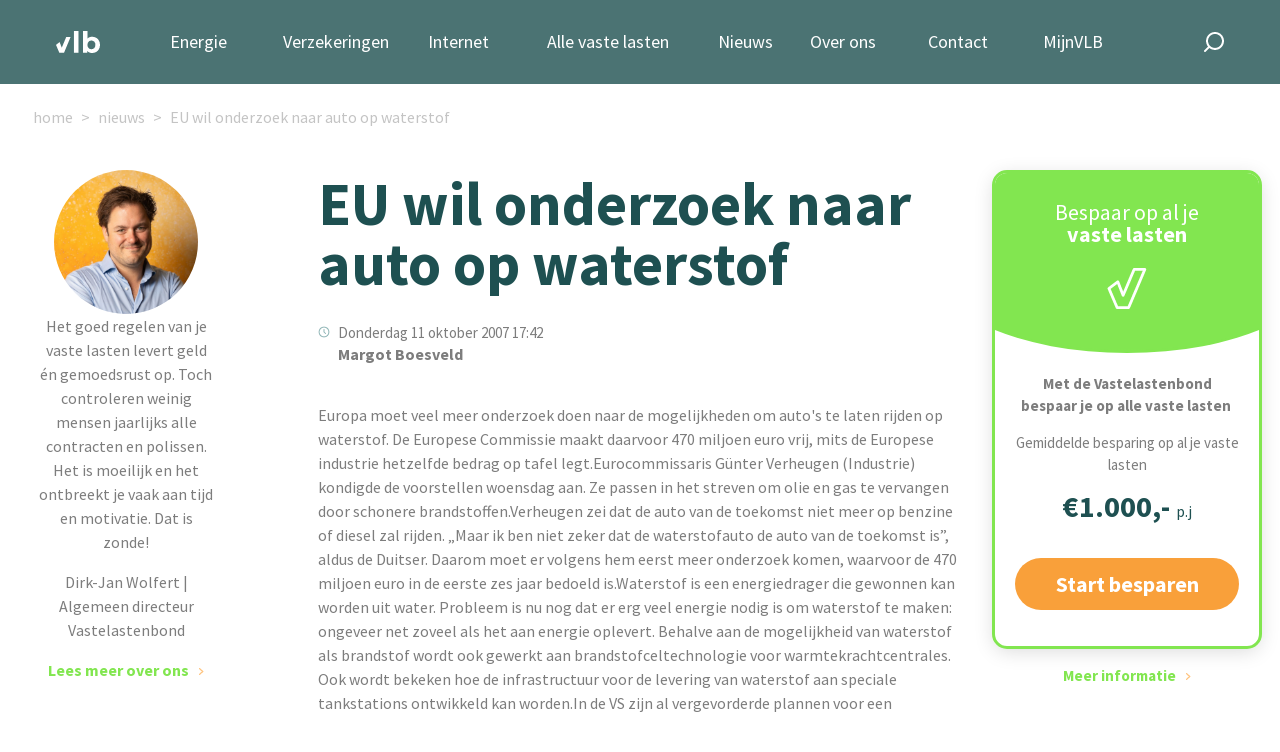

--- FILE ---
content_type: text/html; charset=UTF-8
request_url: https://www.vastelastenbond.nl/blog/eu-wil-onderzoek-naar-auto-op-waterstof/
body_size: 10899
content:
<!DOCTYPE html>
<html lang="nl">
<head>
<!-- Start of HubSpot Embed Code -->
<script type="text/javascript" id="hs-script-loader" async defer src="//js-eu1.hs-scripts.com/25028904.js"></script>
<!-- End of HubSpot Embed Code -->
<script type="text/javascript">
// This snippet sets a default consent state, instructing Google's technologies how to behave if no consent is present.
window.dataLayer = window.dataLayer || [];
function gtag() {
    dataLayer.push(arguments);
}
gtag('consent', 'default', {
    'analytics_storage': 'denied',
    'ad_storage': 'denied',
    'ad_user_data': 'denied',
    'ad_personalization': 'denied',
    'region': ["AT", "BE", "BG", "HR", "CY", "CZ", "DK", "EE", "FI", "FR",
        "DE", "GR", "HU", "IS", "IE", "IT", "LV", "LI", "LT", "LU",
        "MT", "NL", "NO", "PL", "PT", "RO", "SK", "SI", "ES", "SE",
        "UK", "CH"
    ]
});
//  This snippet sends consent updates from the HubSpot cookie banner to Google's tags using Consent Mode v2
var _hsp = window._hsp = window._hsp || [];
_hsp.push(['addPrivacyConsentListener', function(consent) {
    var hasAnalyticsConsent = consent && (consent.allowed || (consent.categories && consent.categories.analytics));
    var hasAdsConsent = consent && (consent.allowed || (consent.categories && consent.categories.advertisement));
    gtag('consent', 'update', {
        'ad_storage': hasAdsConsent ? 'granted' : 'denied',
        'analytics_storage': hasAnalyticsConsent ? 'granted' : 'denied',
        'ad_user_data': hasAdsConsent ? 'granted' : 'denied',
        'ad_personalization': hasAdsConsent ? 'granted' : 'denied'
    });

}]);
</script>
<!-- Google Tag Manager -->
<script type="text/javascript">(function(w,d,s,l,i){w[l]=w[l]||[];w[l].push({'gtm.start':
new Date().getTime(),event:'gtm.js'});var f=d.getElementsByTagName(s)[0],
j=d.createElement(s),dl=l!='dataLayer'?'&l='+l:'';j.async=true;j.src=
'https://www.googletagmanager.com/gtm.js?id='+i+dl;f.parentNode.insertBefore(j,f);
})(window,document,'script','dataLayer','GTM-5NQ434');</script>
<!-- End Google Tag Manager -->
    <title>EU wil onderzoek naar auto op waterstof</title>
    <!-- the meta tags -->
    <meta http-equiv="Content-Type" content="text/html; charset=utf-8">
    <meta http-equiv="X-UA-Compatible" content="IE=edge">
    <meta name="viewport" content="width=device-width, initial-scale=1, maximum-scale=5">
    <link rel="alternate" type="application/atom+xml" title="Vastelastenbond nieuws feed" href="https://www.vastelastenbond.nl/blog/rss/" />
    <link rel="stylesheet" href="https://fonts.googleapis.com/css2?family=Source+Sans+Pro:wght@200;400;600;700&display=swap">
    <link rel="stylesheet" href="/layouts/2021-full/css/style.css?v=4.96">
  	<script src="/js/jquery/jquery-1.12.0.min.js"></script>    
	<script src="/js/jquery/jquery-ui-1.10.3.custom.min.js"></script>
	<script type="text/javascript" src="/assets/thirdparty/jquery.validate.min.js"></script>
    
    <script type="text/javascript" src="/assets/thirdparty/jquery-php.js"></script>
    <link rel="stylesheet" type="text/css" href="/assets/thirdparty/zebra-dialog/public/css/flat/zebra_dialog.css">
    <script type="text/javascript" src="/assets/thirdparty/zebra-dialog/public/javascript/zebra_dialog.js"></script>
    <script type="text/javascript" src="/js/global.js"></script>
    <script type="text/javascript" src="/assets/thirdparty/jquery.validate.min.js"></script>
    <link rel="canonical" href="https://www.vastelastenbond.nl/blog/eu-wil-onderzoek-naar-auto-op-waterstof/">
    <meta name="description" content="">
    <meta property="og:title" content="EU wil onderzoek naar auto op waterstof">
    <meta property="og:locale" content="nl_NL">
    <meta property="og:description" content="">
    <meta property="og:url" content="https://www.vastelastenbond.nl/blog/eu-wil-onderzoek-naar-auto-op-waterstof/">
    <meta property="og:type" content="website">
    <meta property="twitter:card" content="summary_large_image">
    <meta property="twitter:creator" content="@Vastelastenbond">
    <meta property="twitter:label1" content="Geschreven door">
    <meta property="twitter:data1" content="Margot Boesveld">
    <meta property="twitter:label2" content="Geschatte leestijd">
    <meta property="twitter:data2" content="1 minuten">
    <link rel="stylesheet" type="text/css" href="/css/applications/blog.css?time=1745930149">
<script>
  function resizeIframe(obj) {
    obj.style.height = obj.contentWindow.document.documentElement.scrollHeight + 'px';
  }
</script>
<style>
    @font-face{
        font-display: optional;
    }
    .vlb-sticky-side{
        z-index: 0;
    }
    
        
</style>
</head>
<body>
        
    
<!-- Google Tag Manager (noscript) -->
<noscript><iframe src="https://www.googletagmanager.com/ns.html?id=GTM-5NQ434" height="0" width="0" style="display:none;visibility:hidden"></iframe></noscript>
<!-- End Google Tag Manager (noscript) -->
<script type="application/ld+json">
{
	"@context": "https://schema.org",
	"@type": "WebSite",
	"url": "https://www.vastelastenbond.nl",
	"potentialAction": {
		"@type": "SearchAction",
		"target": "https://www.vastelastenbond.nl/zoeken/&q={search_term_string}",
		"query-input": "required name=search_term_string"
	}
}
</script>
<script type="application/ld+json">
{
"@context": "http://schema.org",
"@type": "Organization",
"name" : "Vastelastenbond",
"alternateName": "De Vastelastenbond",
"brand": "Vastelastenbond",
"url": "https://www.vastelastenbond.nl",
"foundingDate": "2004-07-01T10:00:00+00:00",
"sameAs" : [
	"https://www.facebook.com/vastelastenbond/",
	"https://www.twitter.com/vastelastenbond/",
	"https://plus.google.com/110815912132904982196",
	"https://www.youtube.com/user/Vastelastenbond"
]
}
</script>
<script type="application/ld+json">
{
"@context": "http://schema.org",
"@type": "LocalBusiness",
"name" : "Vastelastenbond",
"alternateName": "De Vastelastenbond",
"brand": "Vastelastenbond",
"legalName":"Vastelastenbond",
"founder":"Dirk Jan Wolfert",
"url": "https://www.vastelastenbond.nl",
"logo": "https://www.vastelastenbond.nl/logo-small.png",
"image": "https://www.vastelastenbond.nl/logo-small.png",
"description": "Regel uw vaste lasten, zoals energie en internet via de Vastelastenbond. Gemakkelijk, snel en goedkoop door de collectieve korting.",
"telephone": "+31407200200",
"priceRange": "€€€",
"address": {
	"@type": "PostalAddress",
	"addressLocality": "Eindhoven",
	"addressRegion": "Noord Brabant",
	"streetAddress": "Torenallee 32-10",
	"postalCode": "5617 BD"
},
"openingHours": [
"Mo-Fr 09:00 17:00"
]
}
</script>   
<header class="vlb-navbar">

    <div class="container">

        <div class="vlb-navbar__logo">
            <a href="/">
                <img width="44" height="22" src="/layouts/2021-full/images/vlb-a-logo-short-green.svg" alt="Vastelasten Bond" class="d-block d-md-none">
                <img width="44" height="22" src="/layouts/2021-full/images/vlb-a-logo-abbrev-white.svg" alt="Vastelasten Bond" class="d-none d-md-block">
            </a>
        </div>
        <!-- navbar logo -->

        <nav class="vlb-navbar__menu">

            <ul class="vlb-navbar__menu_list">
                
                <li id="nav-vastelasten" class=" vlb-has-childeren">
                    <a href="/energie-vanzelf-geregeld/">Energie</a> 
                    <span class="submenu-toggle js-toggle-submenu"></span>
                    <ul class="vlb-submenu vlb-submenu--no-border" style="width: 260px;">
                        <li><a href="/energie-vanzelf-geregeld/"><span class="vlb-icon vlb-icon-energie"></span>1 jaar vast</a></li>
                        <li><a href="/energie-vanzelf-geregeld/3-jaar/"><span class="vlb-icon vlb-icon-energie"></span>3 jaar vast</a></li>
                        <li><a href="/energie-vanzelf-geregeld/dynamisch/"><span class="vlb-icon vlb-icon-energie"></span>Dynamisch</a></li>
                        <li><a href="/diensten/uitleg/sparky/"><span class="vlb-icon vlb-icon-energie"></span>Slimme energiemeter</a></li>
                    </ul>
                </li>
                <li id="nav-duurzaam" class=" vlb-has-childeren">
                    <a href="/verzekerd-zonder-zorgen/">Verzekeringen</a> 
                    <span class="submenu-toggle js-toggle-submenu"></span>
                    <ul class="vlb-submenu vlb-submenu--no-border" style="width: 300px;">
                        
                        <li><a href="/diensten/autoverzekering/"><span class="vlb-icon vlb-icon-autoverzekering"></span>Autoverzekering</a></li>
                        <li><a href="/verzekerd-zonder-zorgen/"><span class="vlb-icon vlb-icon-woonverzekering"></span>Huis &amp; wonen</a></li>
                        <li><a href="/verzekerd-zonder-zorgen/"><span class="vlb-icon vlb-icon-verzekeren"></span>Recht &amp; aansprakelijkheid</a></li>
                        <li><a href="/verzekerd-zonder-zorgen/"><span class="vlb-icon vlb-icon-verzekeren"></span>Totaaladvies</a></li>
                        <li><a href="/zorgverzekering/vergelijken/"><span class="vlb-icon vlb-icon-zorg"></span>Zorgverzekering</a></li>
                    </ul>
                </li>
                <li><a href="/internet-tv/">Internet</a></li>
                <li id="nav-woning" class=" vlb-has-childeren">
                    <a href="/diensten/woning/">Alle vaste lasten</a> 
                    <span class="submenu-toggle js-toggle-submenu"></span>
                    <ul class="vlb-submenu vlb-submenu--no-border">
                        
                        <li><a href="/energie-vanzelf-geregeld/"><span class="vlb-icon vlb-icon-energie"></span>Energie</a></li>
                        <li><a href="/verzekerd-zonder-zorgen/"><span class="vlb-icon vlb-icon-hypotheek"></span>Verzekeringen</a></li>
                        <li><a href="/internet-tv/"><span class="vlb-icon vlb-icon-internet"></span>Internet, tv en Bellen</a></li>
                        <li><a href="/diensten/hypotheek/"><span class="vlb-icon vlb-icon-hypotheek"></span>Hypotheek</a></li>
                        <li><a href="/diensten/overlijdensrisicoverzekering/"><span class="vlb-icon vlb-icon-hypotheek"></span>Overlijdensrisicoverzekering</a></li>
                    </ul>
                    <ul class="vlb-submenu  vlb-submenu--50">
                        
                        <li><a href="/zonnepanelen-advies/"><span class="vlb-icon vlb-icon-zonnepanelen"></span>Zonnepanelen</a></li-->
                        <li><a href="/isolatie/"><span class="vlb-icon vlb-icon-isolatie"></span>Isolatie</a>
                        <li><a href="/diensten/thuisaccu/"><span class="vlb-icon vlb-icon-batterij"></span>Thuisbatterij</a></li>
                        <li><a href="/woz-waarde/"><span class="vlb-icon vlb-icon-hypotheek"></span>WOZ-waarde</a></li>
                    </ul>
                </li>
                <li id="nav-nieuws" >
                    <a href="/nieuws/">Nieuws</a>
                    <span class="submenu-toggle js-toggle-submenu"></span>
                    <ul class="vlb-submenu vlb-submenu--no-border" style="width: 200px;">
                        <li><a href="/blog/"><span class="vlb-icon vlb-icon-blog"></span> Blog</a></li>
                        <li><a href="/media-en-publicaties/"><span class="vlb-icon vlb-icon-nieuws"></span> Publicaties</a></li>
                        <li><a href="/podcast/"><span class="vlb-icon vlb-icon-podcast"></span> Podcast</a></li>
                    </ul>
                </li>
                <li>
                    <a href="/over-ons/">Over ons</a>
                    <span class="submenu-toggle js-toggle-submenu"></span>
                    <ul class="vlb-submenu vlb-submenu--no-border" style="width: 300px;">
                        <li><a href="/over-ons/"><span class="vlb-icon vlb-icon-about-us"></span> Ons verhaal</a></li>
                        <li><a href="/over-ons/samenwerkingsparters/"><span class="vlb-icon vlb-icon-about-us"></span> Onze partners</a></li>
                        <li><a href="/werken-bij/"><span class="vlb-icon vlb-icon-werken-bij"></span> Werken bij</a></li>
                        <li><a href="/diensten/tarieven/"><span class="vlb-icon vlb-icon-abonnementen"></span> Abonnementen & prijzen</a></li>
                        <li><a href="/beloningsbeleid-vastelastenbond/"><span class="vlb-icon vlb-icon-abonnementen"></span> Beloningsbeleid</a></li>
                    </ul>
                </li>
                <li><a href="/contact-formulier/">Contact</a></li>
                <li>
                                        <a href="/mijnvlb/">MijnVLB</a>
                                    </li>
            </ul>
        </nav>
        <!-- nav -->

        <div class="vlb-navbar__search">

            <a href="#" class="vlb-search-toggle  js-toggle-search"><img width="20" height="20" src="/layouts/2021-full/images/vlb-icon-search.svg" alt="Zoeken" class="d-none d-md-block"><img src="/layouts/2021-full/images/vlb-icon-search-green.svg" alt="" class="d-block d-md-none"></a>

            <form class="vlb-search" action="/zoeken/" method="get">
                <input type="text" class="vlb-search-query" id="vlb-search" name="q" value="" placeholder="zoek hier...">
                <input type="submit" class="vlb-search-submit" name="zoek" value="zoek">
            </form>

        </div>
        <!-- vlb-search -->

        <div class="vlb-menu-toggle">
            <div class="vlb-toggle-icon">
                <span></span>
                <span></span>
                <span></span>
                <span></span>
            </div>
        </div>
        <!-- Nav Toggle -->

    </div>

</header>
<!-- header -->



<div class="vlb-breadcrumbs">
    <div class="container">
        <div class="row">
            <ul>
                <li><a href="/">home</a></li>
                <li><a href="/blog/">nieuws</a></li>
                                <li><a href="/blog/eu-wil-onderzoek-naar-auto-op-waterstof/">EU wil onderzoek naar auto op waterstof</a></li>
            </ul>
        </div>
    </div>
</div>

<div class="vlb-sticky-side  vlb-sticky--blog-left">

      <div class="vlb-sticky-hide js-hide-sticky">
        <img src="/images/assets/2021/blog/vlb-a-icon-close.svg" alt="">
      </div>

      <img src="/images/assets/2021/diensten/dj-profiel-foto.webp" alt="Dirk Jan Wolfert" class="vlb-rounded  vlb-tips" width="208" height="208">

      <div class="vlb-sticky__content">

        <p class="d-lg-none"><strong>“Wij helpen je graag met je vaste lasten”</strong></p>
        <p class="vlb-pa d-lg-block d-none">Het goed regelen van je vaste lasten levert geld én gemoedsrust op. Toch controleren weinig mensen jaarlijks alle contracten en polissen. Het is moeilijk en het ontbreekt je vaak aan tijd en motivatie. Dat is zonde!</p>
        <p class="d-sm-block d-none">Dirk-Jan Wolfert | Algemeen directeur Vastelastenbond</p>
        <p class=""><a href="/" class="vlb-text-link--read-more  vlb-color--green">Lees meer over ons</a></p>

      </div> <!-- vlb sticky content -->

</div>

<div class="vlb-sticky-side  vlb-sticky--blog-right">
            <div class="vlb-product-card__wrapper--diensten" data-card="energie">
<div class="vlb-product-card vlb-dienst">
<div class="vlb-product-card__header">
<p></p>

<div class="text-center">
<h2><span>Bespaar op al je<br />
<strong>vaste lasten</strong></span></h2>
<img alt="" src="/images/assets/2021/home/vlb-icon-diensten-overig.svg" style="width: 39px; height: 42px;" /></div>
</div>

<div class="vlb-product-card__content">
<div class="vlb-card-mobile"><img alt="" src="/images/assets/2021/home/vlb-icon-diensten-energie.svg" />
<h4><span>Bespaar &euro; 200,- op je </span>Energierekening</h4>
</div>

<div class="text-center  vlb-card--hide">
<p><span style="background-color: var(--color-white); color: var(--body-color); font-family: var(--body-font);"><b>Met de Vastelastenbond bespaar je op alle vaste lasten&nbsp;</b></span></p>

<p><span style="background-color: var(--color-white); color: var(--body-color); font-family: var(--body-font);">Gemiddelde besparing op al je vaste lasten</span></p>

<h3>&euro;1.000,- <span>p.j</span></h3>
</div>

<div class="text-center"><a class="vlb-button vlb-button--primary" href="/?utm_source=blog&amp;utm_medium=sidebar&amp;utm_campaign=vastelasten">Start besparen</a></div>
</div>
<!-- card content --></div>
<!-- product card  -->

<p class="vlb-padding-1 text-center d-none  d-md-block"><a class="vlb-text-link--read-more  vlb-color--green" href="/?utm_source=blog&amp;utm_medium=sidebar&amp;utm_campaign=vastelasten">Meer informatie</a></p>
</div>
	</div>



<!-- Article -->
<div class="vlb-container__no-header vlb-container__news container  vlb-padding-b-3">
    <div class="row justify-content-center">
        <div class="col-sm-10  col-md-8  col-lg-7  vlb-news-col" style="padding-top:14px">
                        <h1>EU wil onderzoek naar auto op waterstof</h1>
            <date>Donderdag 11 oktober 2007&nbsp;17:42</date><author>Margot Boesveld</author>

                        <p>&nbsp;</p>
                        <div id="wysiwygcontents" style="box-sizing: border-box;">
                <p class="MsoNormal" style="MARGIN: 0cm 0cm 0pt">Europa moet veel meer onderzoek doen naar de mogelijkheden om auto's te laten rijden op waterstof. De Europese Commissie maakt daarvoor 470 miljoen euro vrij, mits de Europese industrie hetzelfde bedrag op tafel legt.Eurocommissaris Günter Verheugen (Industrie) kondigde de voorstellen woensdag aan. Ze passen in het streven om olie en gas te vervangen door schonere brandstoffen.Verheugen zei dat de auto van de toekomst niet meer op benzine of diesel zal rijden. „Maar ik ben niet zeker dat de waterstofauto de auto van de toekomst is”, aldus de Duitser. Daarom moet er volgens hem eerst meer onderzoek komen, waarvoor de 470 miljoen euro in de eerste zes jaar bedoeld is.Waterstof is een energiedrager die gewonnen kan worden uit water. Probleem is nu nog dat er erg veel energie nodig is om waterstof te maken: ongeveer net zoveel als het aan energie oplevert. Behalve aan de mogelijkheid van waterstof als brandstof wordt ook gewerkt aan brandstofceltechnologie voor warmtekrachtcentrales. Ook wordt bekeken hoe de infrastructuur voor de levering van waterstof aan speciale tankstations ontwikkeld kan worden.In de VS zijn al vergevorderde plannen voor een 'waterstofsnelweg' aan de westkust: van Vancouver in Canada tot San Diego in Californië.Bron: Telegraaf.nl</p>            </div>
            <div class="vlb-news-share">Deel dit artikel
                <ul class="vlb-share-icons">
                	<li><a href="https://www.facebook.com/sharer/sharer.php?u=https%3A%2F%2Fwww.vastelastenbond.nl%2Fblog%2Feu-wil-onderzoek-naar-auto-op-waterstof%2F" target="_blank"><img style="width:17px; height:16px" src="/images/assets/2021/nieuwsitem/vlb-a-share-icon-facebook.svg" /></a></li>
                	<li><a href="https://www.linkedin.com/sharing/share-offsite/?url=https%3A%2F%2Fwww.vastelastenbond.nl%2Fblog%2Feu-wil-onderzoek-naar-auto-op-waterstof%2F" target="_blank"><img style="width:17px; height:16px" src="/images/assets/2021/nieuwsitem/vlb-a-share-icon-linkedin.svg" /></a></li>
                	<li><a href="https://pinterest.com/pin/create/button/?media=https://www.vastelastenbond.nl/images/assets/blogposts/&url=https%3A%2F%2Fwww.vastelastenbond.nl%2Fblog%2Feu-wil-onderzoek-naar-auto-op-waterstof%2F&description=EU wil onderzoek naar auto op waterstof" target="_blank"><img style="width:17px; height:16px" src="/images/assets/2021/nieuwsitem/vlb-a-share-icon-pinterest.svg" /></a></li>
                	<li><a href="https://twitter.com/share?text=EU wil onderzoek naar auto op waterstof&url=https%3A%2F%2Fwww.vastelastenbond.nl%2Fblog%2Feu-wil-onderzoek-naar-auto-op-waterstof%2F" target="_blank"><img style="width:17px; height:16px" src="/images/assets/2021/nieuwsitem/vlb-a-share-icon-twitter.svg" /></a></li>
                </ul>
            </div>
             
            <div class="vlb-actiebanner  vlb-banner--vlb">
                <div class="vlb-banner-button">
                    <a href="/#diensten" class="vlb-button vlb-button--primary  vlb-button--blink">Start besparen</a>
                </div>
                <div class="vlb-banner-content-right">
                    <a href="/#diensten"><img src="/images/assets/2021/banners/banner-vlb.jpg" alt="Vastelasten besparen" class="d-none d-xl-block"></a>
                    <a href="/#diensten"><img src="/images/assets/2021/banners/banner-vlb-mobile.jpg" alt="Vastelasten besparen" class="d-xl-none"></a>
                </div>
            </div>
                    </div>
    </div>
</div>
<!-- Inschrijven nieuwsbrief -->
<div class="container-fluid" style="z-index: 10;">

    <div class="row">

        <div class="col-md-6  vlb-has-image">

            <img src="/images/assets/2021/nieuwsitem/Team-Vastelastenbond.webp" alt="Team Vastelastenbond">

        </div>

        <div class="col-md-6 vlb-bg--field-green d-flex  vlb-padding-5">

            <div class="row align-items-center justify-content-center">

                <div class="col-10">

                    <h3>Op de hoogte blijven?</h3>
                    <p>
                        Schrijf je in voor onze nieuwsbrieven. Zo ben je altijd op de hoogte van wat er gebeurt in de vaste lasten wereld. En we geven de beste tips om zelf te besparen op jouw vaste lasten.
                    </p>
                    <form id="frm-register-newsletter" method="post">

                        <div class="vlb-form--field vlb-form--mailaddress vlb-form--inline-with-submit ">

                            <label class="vlb-form--field vlb-form--field_label" for="E-mailadres">E-mailadres<span class="vlb-form--field_required">*</span></label>
                            <div class="vlb-form--input_container vlb-form--input_container_email">
                                <input name="Emailadres" id="E-mailadres" type="email" value="" class="large" placeholder="E-mailadres" aria-required="true" aria-invalid="false">
                            </div>

                        </div>
                        <!-- emailadres -->

                        <input type="submit" id="btn-register-newsletter" name="Schrijf me in" value="Inschrijven" class="vlb-button vlb-button--mint  vlb-button--inline-with-previous">

                    </form>

                </div>

            </div>

        </div>

    </div>

</div>
<!-- Comments -->
<div class="container vlb-padding-4 vlb-comments">

    <div class="row justify-content-center">

        <div class="col-lg-7">

            <h2>Reacties</h2>
                        <p>
                Er zijn nog geen reacties geplaatst. Jij kan de eerste zijn!
            </p>
                        <h3 class="vlb-padding-t-5">Plaats een reactie</h3>
            <form id="form-blog-comment" onsubmit="check_reactie_form();return false;" method="POST">

                <div class="vlb-form--field">

                    <label class="vlb-form--field vlb-form--field_label" for="naam">Jouw naam<span class="vlb-form--field_required">*</span></label>

                    <div class="vlb-form--input_container vlb-form--input_container_text">
                        <input name="uw_naam" value="" id="naam" type="text" class="large" placeholder="Wat is je naam?" aria-required="true" aria-invalid="false">
                    </div>

                </div>
                <!-- Naam lid -->

                <div class="vlb-form--field vlb-form--mailaddress ">

                    <label class="vlb-form--field vlb-form--field_label" for="E-mailadres">Wat is je e-mailadres?<span class="vlb-form--field_required">*</span></label>
                    <div class="vlb-form--input_container vlb-form--input_container_email">
                        <input name="uw_emailadres" value="" id="E-mailadres" type="email" class="large" placeholder="Wat is je e-mailadres?" aria-required="true" aria-invalid="false">
                    </div>

                </div>
                <!-- emailadres -->

                <div class="vlb-form--field">

                    <label class="vlb-form--field vlb-form--field_label" for="reden">Schrijf hier je reactie<span class="vlb-form--field_required">*</span></label>

                    <div class="vlb-form--input_container vlb-form--input_container_text">
                        <textarea name="uw_reactie" id="reden" rows="8" placeholder="Schrijf hier je reactie"></textarea>
                    </div>

                </div>
                <!-- Reden -->

                <div class="text-center">

                    <input type="submit" name="Volgende" value="Plaats reactie" class="vlb-button vlb-button--centered  vlb-button--primary">

                </div>

                <input name="postid" value="156" type="hidden">

            </form>

        </div>

    </div>

</div>
<!-- Read more -->
<div class="container-fluid vlb-bg--white " style="z-index: 10;">

    <div class="container  vlb-padding-5  vlb-bg--white">

        <div class="row justify-content-center">

            <div class="col-12 text-center vlb-animated vlb-animated-fade-in go" data-animation="fade-in">

                <h2>Lees meer over </h2>

            </div>

        </div>
        <!-- row -->

        <div class="row justify-content-center py-5  align-items-stretch">
                        
        </div>

        <div class="row justify-content-center py-5">

            <div class="col-md-12  text-center">

                <a href="/blog/" class="vlb-button vlb-button--centered vlb-button--mint">Lees alle artikelen</a>

            </div>

        </div>

    </div>
    <!-- container -->

</div>



<div id="overlay"></div>

<script type="text/javascript">


    $(document).ready(function() {

        $('body').addClass('vlb-no-header');
        
        $('.vlb-product-card').click(function(e){
            document.location.href = ($(this).find('a.vlb-button--primary:nth-child(1)').attr('href'))
            
        });

        check_reactie_form = function() {
            $.php('/blog/savereactie/', $('#form-blog-comment').serialize());
        }

        if ($("#frm-register-newsletter").length > 0) {
            $("#frm-register-newsletter").validate({
                debug: true,
                submitHandler: function(form) {
                    form.submit();
                },
                highlight: function(element) {
                    $(element).parent().addClass('has-error');
                    $(element).parent().addClass('has-feedback').removeClass('has-success');
                    $('.has-error .form-control-feedback').remove();
                    $(element).css('backgroundColor', 'red').css('color', 'white');
                },
                unhighlight: function(element) {
                    $(element).parent().addClass('has-success');
                    $(element).parent().addClass('has-feedback').removeClass('has-error');
                    $(element).css('backgroundColor', 'white').css('color', '');
                },
                showErrors: function(errorMap, errorList) {
                    if (errorList.length) {
                        this.errorList = [errorList[0]];
                    }

                    this.defaultShowErrors();
                },
                errorElement: 'div',
                errorClass: 'text-danger',
                errorPlacement: function(error, element) {
                    error.insertAfter(element.parent());
                },
                rules: {

                    Emailadres: {
                        required: true,
                        email: true
                    }
                },
                messages: {

                    Emailadres: {
                        required: "We hebben een geldig e-mailadres nodig om je voor de nieuwsbrief aan te melden.",
                        email: "We hebben een geldig e-mailadres nodig om je voor de nieuwsbrief aan te melden."
                    }
                }
            });

            $('#btn-register-newsletter').on('click', function(e) {
                e.preventDefault();

                if ($("#frm-register-newsletter").valid() === true) {
                    $.php('/process/register/newsletter/', $("#frm-register-newsletter").serialize());
                }
            });
        }
    });
</script>

<style>

    #overlay {
        position: fixed;
        /* Sit on top of the page content */
        display: none;
        /* Hidden by default */
        width: 100%;
        /* Full width (cover the whole page) */
        height: 100%;
        /* Full height (cover the whole page) */
        top: 0;
        left: 0;
        right: 0;
        bottom: 0;
        background-color: rgba(0,0,0,0.5);
        /* Black background with opacity */
        z-index: 2;
        /* Specify a stack order in case you're using a different order for other elements */
        cursor: pointer;
        /* Add a pointer on hover */
    }
    .populair img.img-responsive {
        box-shadow: 0px 2px 4px rgba(0, 0, 0, 0.75);
    }
    .populair a {
        color: #1E5052;
    }
    .register > div.title {
        font-weight: 600;
        font-size: 35px;
        line-height: 44px;
        color: #1E5052;
        margin-top: 20px;
    }
    .register > div.field {
        margin-top: 20px;
    }
    .register > div.field > form> input[type="email"] {
        background: #FFFFFF;
        border: 2px solid #E76D00;
        border-radius: 12px;
        color: #F7A760;
        padding: 4px;
        padding-left: 36px;
        background: white url(/images/assets/home/2019/orange-email.png) left no-repeat;
        background-position: 10px 10px;
    }

    .register div.subtitle {
        margin-top: 20px;
        font-size: 35px;
        line-height: 44px;
        color: #1E5052;
    }
    .checklist {
        margin-top: 10px !important;
    }
    .checklist li {
        background-size: 30px;
        padding: 0px 40px;
        font-size: 22px;
    }

    .review-bubble {
        background: url(/images/assets/home/2019/energie-vanzelf-geregeld/balloon.png);
        background-repeat: no-repeat;
        background-size: contain;
        font-size: 16px;
        color: #ffffff;
        width: 32px;
        height: 38px;
        float: left;
        text-align: center;
    }
    .rating > span {
        color: #ffb612;
        content: "\2605";
        font-size: 28px;
    }

    .review-tekst {
        font-size: 16px;
        line-height: 34px;
    }

    .blue-btn,.blue-btn:focus {
        background: #1E5051;
        border-radius: 6px;
        color: #ffffff;
        border: 0;
        padding: 10px 30px;
        font-weight: bold;
        font-size: 22px;
        line-height: 22px;
        text-decoration: none;
    }
    .blue-btn:hover {
        text-decoration: none;
        color: #1E5051;
        background: #FFFFFF;
        border: 2px #1E5051 solid;
    }

    #scroll-down {
        margin-top: 40px;
        margin-bottom: 80px;
    }

    .category-button {
        background: #82e650;
        border-radius: 40px;
        color: #FFFFFF;
        font-weight: bold;
        font-size: 18px;
        text-align: center;
        height: 38px;
        display: inline-block;
        padding: 8px 30px;
        margin-bottom: 6px;
    }
    .category-button:hover {
        color: #FFFFFF;
    }
    .category-button.disabled {
        background: #E1E1E1;
    }

    .blogtitle {
        font-weight: bold;
        font-size: 24px;
        line-height: 100%;
        color: #1E5051;
    }
    .blogdate {
        font-weight: normal;
        font-size: 15px;
        line-height: 150.84%;
        color: #8EB4B5;
        padding: 10px 0px;
    }

    .blogtext {
        font-weight: normal;
        font-size: 18px;
        line-height: 150.84%;
        color: #404040;
        padding: 10px 0px;
    }

    #post-wrapper a {
        color: #F9A03A;
    }

    .blogbtn a {
        padding: 3px 60px;
        color: #FFFFFF;
        background: #1E5051;
        border-radius: 40px;
        font-size: 18px;
        font-weight: bold;
    }
    
    .blogbtn a:hover {
        padding: 3px 60px;
        color: #D0D0D0 !important;
        background: #1E5051 !important; 
        border-radius: 40px;
        font-size: 18px;
        font-weight: bold;
    }

    .readmore {
        padding: 10px 60px;
        color: #FFFFFF;
        background: #82E650;
        border-radius: 40px;
        font-weight: bold;
        font-size: 22px;
        line-height: 22px;
    }


    /*SINGLE ITEM*/
    .blog-item-column {
        /*max-width: 80%;*/
        margin: 0 auto;
        float: none;
    }

    .blog-item-title {
        font-weight: bold;
        font-size: 40px;
        line-height: 100%;
        color: #1E5051;
        margin-top: 20px;
        margin-bottom: 20px;
    }

    .blog-item-date {
        font-size: 15px;
        line-height: 150.84%;
        color: #8EB4B5;
        margin-top: 20px;
        margin-bottom: 20px;
    }

    .blog-item-photo-caption {
        font-size: 15px;
        line-height: 150.84%;
        color: #BDBDBD;
        border-left: 1px solid #BDBDBD;
        padding-left: 16px
    }
</style>


<div class="vlb-footer__menu">

    <div class="container">

        <div class="row">

            <div class="col-12 col-sm-6 col-md-4 col-lg-3 col-xl-2">

                <ul class="vlb-footer-menu">
                    <li class="vlb-menu-header"><a href="/energie/">Energie</a></li>
                    <li><a href="/energie-vanzelf-geregeld/">Energie Vanzelf Geregeld</a></li>
                    <li><a href="/energie/vergelijken/">Energie vergelijken</a></li>
                    <li><a href="/energie/energie-tarieven/">Energietarieven</a></li>
                    <li><a href="/energie-vanzelf-geregeld/">Overstappen energie</a></li>
                    <li><a href="/energie/groene-energie/">Groene Energie</a></li>
                    <li><a href="/energie/begrippen/energie-label/berekenen/">Energielabel</a></li>
                    <li><a href="/energie-prijzen-monitor/">Energie Prijzen Monitor</a></li>
                </ul>

            </div>

            <div class="col-12  col-sm-6 col-md-4 col-lg-3 col-xl-2">

                <ul class="vlb-footer-menu">
                    <li class="vlb-menu-header"><a href="/diensten/verzekeringen/">Verzekeringen</a></li>
                    <li><a href="/verzekerd-zonder-zorgen/">Verzekerd Zonder Zorgen</a></li>
                    <li><a href="/autoverzekering/">Autoverzekering</a></li>
                    <li><a href="/diensten/verzekeringen/woonhuisverzekering/">Woonverzekering</a></li>
                    <li><a href="/diensten/overlijdensrisicoverzekering/">Overlijdensrisico</a></li>
                    <li><a href="/zorgverzekering/">Zorgverzekering</a></li>
                    <li><a href="/verzekeringskaarten/">Verzekeringskaarten</a></li>
                    <li><a href="/beloningsbeleid-vastelastenbond/">Beloningsbeleid</a></li>
                    <li><a target="_blank" href="/pdf/verzekeringen/Dienstenwijzer_Schadeverzekeringen_Vastelastenbond.pdf">Dienstenwijzer schadeverzekeringen</a></li>
                </ul>
                
            </div>

            <div class="col-12 col-sm-6 col-md-4 col-lg-3 col-xl-2">

                <ul class="vlb-footer-menu">
                    <li class="vlb-menu-header"><a href="/isolatie/">Isolatie</a></li>
                    <li><a href="/isolatie/isolatie-met-korting/">Isolatie aanvragen</a></li>
                    <li><a href="/blog/wat-kost-een-isolatieklus-subsidie-berekenen/">Kosten isolatie</a></li>
                    <li><a href="/isolatie/spouwmuurisolatie/">Spouwmuurisolatie</a></li>
                    <li><a href="/isolatie/vloerisolatie/">Vloerisolatie</a></li>
                    <li><a href="/isolatie/dakisolatie/">Dakisolatie</a></li>
                    <li><a href="/isolatie/isoleren-per-bouwjaar-woning/">Isoleren per bouwjaar</a></li>
                </ul>

            </div>
            
            <div class="col-12 col-sm-6 col-md-4 col-lg-3 col-xl-2">

                <ul class="vlb-footer-menu">
                    <li class="vlb-menu-header"><a href="/zonnepanelen-advies/">Zonnepanelen</a></li>
                    <li><a href="/zonnepanelen-advies/">Energie Zelf Opgewekt</a></li>
                    <li><a href="/zonnepanelen/calculator/">Zonnepanelen berekenen</a></li>
                    <li><a href="/zonnepanelen/rendement-zonnepanelen/">Rendement zonnepanelen</a></li>
                </ul>

            </div>

            <div class="col-12 col-sm-6 col-md-4 col-lg-3 col-xl-2">

                <ul class="vlb-footer-menu">
                    <li class="vlb-menu-header"><a href="/welk-waterbedrijf-is-in-mijn-regio-actief/">Water</a></li>
                    <li><a href="/welk-waterbedrijf-is-in-mijn-regio-actief/">Waterbedrijf</a></li>
                    <li><a href="/welk-waterbedrijf-is-in-mijn-regio-actief/">Waterleverancier</a></li>
                </ul>
                
                <ul class="vlb-footer-menu">
                    <li class="vlb-menu-header"><a href="/woz-waarde/">WOZ-waarde</a></li>
                    <li><a href="/woz-waarde/uitleg/">Wat is WOZ-waarde</a></li>
                    <li><a href="/woz-waarde/">Bezwaar maken WOZ-waarde</a></li>
                    <li><a href="/belastingen/onroerendezaakbelasting-per-gemeente/">Onroerendezaakbelasting (OZB)</a></li>
                </ul>
            </div>

            <div class="col-12 col-sm-6 col-md-4 col-lg-3 col-xl-2">

                <ul class="vlb-footer-menu">
                    <li class="vlb-menu-header"><a href="/internet-tv/">Internet, tv en bellen</a></li>
                    <li><a href="/internet-tv/vergelijken/">Internet vergelijken</a></li>
                    <li><a href="/internet-tv/alles-in-1-pakket-abonnement/">Alles in 1</a></li>
                    <li><a href="/internet-tv/abonnement/">Internet + tv</a></li>
                    <li><a href="/internet-tv/overstappen/">Overstappen</a></li>
                    <li><a href="/internet-tv/aanbiedingen/">Aanbiedingen</a></li>
                </ul>

            </div>

        </div>

    </div>

</div>

<footer class="vlb-footer">

    <div class="container">

        <div class="row">
            <div class="col-12 col-lg-3  pb-3 vlb-footer__logo">

                <img width="120" height="60" src="/layouts/2021-full/images/vlb-a-logo-footer.svg" alt="">

                <div class="vlb-footer-address">
                    <p class="vlb-p-large">
                        Torenallee 32-10<br />
                        5617 BD Eindhoven
                    </p>
                </div>

                <div class="d-none  d-lg-block">
                    <h4 class="vlb-color--white">Contact met ons</h4>
                    <ul class="vlb-footer-socials">
                        <li><a href="tel:+31407200200"><img alt="Telefoon" width="30" height="30" src="/layouts/2021-full/images/vlb-a-social-icon-bellen.svg" /></a></li>
                        <li><a href="#chat"><img alt="Chat" width="30" height="30" src="/layouts/2021-full/images/vlb-a-social-icon-chat.svg" /></a></li>
                        <li><a href="/contact-formulier/"><img alt="Contact formulier" width="30" height="30" src="/layouts/2021-full/images/vlb-a-social-icon-mail.svg" /></a></li>
                    </ul>
                </div>

            </div>

            <div class="col-lg-2 d-none  d-lg-block">

                <h4 class="vlb-color--white">Vaste lasten</h4>
                <ul class="vlb-footer-menu">
                    <li><a href="/energie-vanzelf-geregeld/">Energie</a></li>
                    <li><a href="/verzekerd-zonder-zorgen//">Verzekeringen</a></li>
                    <li><a href="/diensten/hypotheek/">Hypotheek</a></li>
                    <li><a href="/woz-waarde/">WOZ Waarde</a></li>
                    <li><a href="/zonnepanelen-advies/">Zonnepanelen</a></li>
                    <li><a href="/isolatie/isolatie-met-korting/">Isolatie</a></li>
                    <li><a href="/welk-waterbedrijf-is-in-mijn-regio-actief/">Water</a></li>
                    <li><a href="/internet-tv/">Internet-TV-Bellen</a></li>
                </ul>

            </div>

            <div class="col-lg-2 d-none  d-lg-block">

                <h4 class="vlb-color--white">Blijf ons volgen</h4>
                <ul class="vlb-footer-socials__with_text">
                    <li><a target="_blank" href="https://www.facebook.com/vastelastenbond"><img loading="lazy" alt="Facebook" width="30" height="30" src="/layouts/2021-full/images/vlb-a-social-icon-facebook.svg" />Facebook</a></li>
                    <li><a target="_blank" href="https://twitter.com/Vastelastenbond"><img loading="lazy" alt="Twitter" width="30" height="30" src="/layouts/2021-full/images/vlb-a-social-icon-twitter.svg" />Twitter</a></li>
                    <li><a target="_blank" href="https://nl.linkedin.com/company/vastelastenbond"><img loading="lazy" alt="LinkedIn" width="30" height="30" src="/layouts/2021-full/images/vlb-a-social-icon-linkedin.svg" />LinkedIn</a></li>
                    <li><a target="_blank" href="https://www.youtube.com/@vastelastenbond4351/about"><img loading="lazy" alt="Youtube" style="width:30px;height:30px" width="30" height="30" src="/layouts/2021-full/images/vlb-icons-social-youtube.svg" />YouTube</a></li>
                </ul>

            </div>
            
            <div class="col-lg-2 d-none  d-lg-block">
                <h4 class="vlb-color--white">Installeer de MijnVLB app</h4>
                <div>
                    <a href="https://play.google.com/store/apps/details?id=com.vastelastenbond.mijnvlb">
                        <img loading="lazy" style="width: 150px" alt='Ontdek het op Google Play' src="/images/assets/mijnvlb/nl_badge_android.png"/>
                    </a>
                    <br>
                    <a href="https://apps.apple.com/nl/app/mijnvlb/id1638377424">
                        <img alt="Ontdek het in de App store" loading="lazy" style="width: 150px" src="/images/assets/mijnvlb/App_Store_Badge.svg">
                    </a>
                </div>
            </div>

            <div class="vlb-footer-socials__wrapper  col-12 col-md-6  d-lg-none">

                <ul class="vlb-footer-socials">
                    <li><a aria-label="Volg ons op Facebook" target="_blank" href="https://www.facebook.com/vastelastenbond"><img loading="lazy" alt="Facebook" width="30" height="30" src="/layouts/2021-full/images/vlb-a-social-icon-facebook.svg" /></a></li>
                    <li><a aria-label="Volg ons op Instagram" target="_blank" href="https://www.instagram.com/vastelastenbond"><img loading="lazy" alt="Instagram" width="30" height="30" src="/layouts/2021-full/images/vlb-a-social-icon-instagram.svg" /></a></li>
                    <li><a aria-label="Volg ons op Twitter (X)" target="_blank" href="https://nl.linkedin.com/company/vastelastenbond"><img loading="lazy" alt="LinkedIn" width="30" height="30" src="/layouts/2021-full/images/vlb-a-social-icon-linkedin.svg" /></a></li>
                    <li><a aria-label="klik hier om te bellen" href="tel:+31407200200"><img loading="lazy" alt="Telefoon" width="30" height="30" src="/layouts/2021-full/images/vlb-a-social-icon-bellen.svg" /></a></li>
                    <li><a aria-label="klik hier om te chatten " href="#chat"><img loading="lazy" alt="Chat" width="30" height="30" src="/layouts/2021-full/images/vlb-a-social-icon-chat.svg" /></a></li>
                    <li><a aria-label="Klik hier voor het contactformulier" href="/contact-formulier/"><img loading="lazy" alt="Contact formulier" width="30" height="30" src="/layouts/2021-full/images/vlb-a-social-icon-mail.svg" /></a></li>
                </ul>

            </div>

            <div class="vlb-footer__newsletter  col-12  col-md-6  col-lg-3">

                <iframe title="Vastelastenbond reviews op kiyoh website" allowtransparency="true" src="https://www.kiyoh.com/retrieve-widget.html?color=dark&amp;allowTransparency=true&amp;button=false&amp;lang=nl&amp;tenantId=98&amp;locationId=1043239" width="170" height="170" frameborder="0"></iframe>

                <h4 class="vlb-color--white">Op de hoogte blijven?</h4>
                <p>
                    Schrijf je in voor onze nieuwsbrief.
                </p>
                <form id="frm-register" class="vlb-newsletter" method="post">

                    <div class="vlb-form--field vlb-form--mailaddress">

                        <label class="vlb-form--field vlb-form--field_label" for="E-mailadres">E-mailadres<span class="vlb-form--field_required">*</span></label>
                        <div class="vlb-form--input_container vlb-form--input_container_email">
                            <input name="Emailadres" id="Emailadres" type="email" value="" class="large" placeholder="E-mailadres" required>
                        </div>

                    </div>
                    <!-- emailadres -->

                    <input id="submit-btn" type="submit" value="Schrijf me in" class="vlb-button vlb-button--mint  vlb-button--inline-with-previous">

                </form>

                <small>Door je in te schrijven ga je akkoord<br /> met de algemene voorwaarden.</small>

            </div>

        </div>
        <!-- row -->

        <div class="row vlb-padding-t-3 vlb-service-menu">

            <div class="col-6 col-md-4 col-lg-2 offset-lg-7">

                <ul>
                    <li><a href="/algemene-voorwaarden/">Algemene voorwaarden</a></li>
                    <li><a href="/privacyverklaring/">Privacy verklaring</a></li>
                </ul>

            </div>

            <div class="col-6  col-md-8 col-lg-3  text-right ">
                Handelsregisternummer 17211160<br>
                AFMnummer 12046937<br>
                Kifidnummer 300.017555
            </div>

        </div>

    </div>

</footer>

<script src="/js/Chart.min.js"></script>
<link rel="stylesheet" type="text/css" href="/layouts/2021-full/css/guides.css?ver=1.8">
<link rel="stylesheet" type="text/css" href="/assets/thirdparty/bootstrap45-custom/css/bootstrap.min.css">
<script type="text/javascript" src="/assets/thirdparty/bootstrap45-custom/js/bootstrap.min.js"></script>

<script type="text/javascript" src="/assets/thirdparty/jquery-php.js"></script>
<script defer src="/js/global.js"></script>
<script src="/layouts/2021-full/js/scripts.js?v=4.6"></script>
<script type="text/javascript" src="/layouts/2021-full/js/layout.js?ver=2.3"></script>
<script type="text/javascript" src="/js/prefill.js"></script>
<script src="https://www.dwin1.com/121400.js" type="text/javascript" defer="defer"></script>
   
<div id="response-ajax"></div>

</body>
</html>

--- FILE ---
content_type: text/css
request_url: https://www.vastelastenbond.nl/layouts/2021-full/css/style.css?v=4.96
body_size: 24443
content:
@charset "UTF-8";@import url("https://fonts.googleapis.com/css2?family=Annie+Use+Your+Telescope&family=Source+Sans+Pro:wght@400;600;700&display=swap");:root {--container-max-width: calc(100% - 2rem);--container-wide-form: var(--container-max-width);--container-padding: 15px;--heading-font: "Source Sans Pro","Arial",sans-serif;--body-font: "Source Sans Pro","Arial",sans-serif;--font-weight-strong: 700;--font-weight-heading: 700;--font-weight-normal: 400;--font-weight-light: 400;--paragraph-line-height: 150%;--paragraph-font-size: 16px;--paragraph-margin-bottom: 1em;--paragraph-letter-spacing: 0;--paragraph-font-size--large: 20px;--h1-font-size: 38px;--h1-line-height: 100%;--h1-font-weight: var(--font-weight-heading);--h1-margin-bottom: .5em;--h1-letter-spacing: 0rem;--h2-font-size: 30px;--h2-line-height: 100%;--h2-font-weight: var(--font-weight-heading);--h2-margin-bottom: .5em;--h2-letter-spacing: 0rem;--h3-font-size: 22px;--h3-line-height: 100%;--h3-font-weight: var(--font-weight-heading);--h3-margin-bottom: .5em;--h3-letter-spacing: 0rem;--h4-font-size: 22px;--h4-line-height: 100%;--h4-font-weight: var(--font-weight-heading);--h4-margin-bottom: .5em;--h4-letter-spacing: 0rem;--color-white: #fff;--color-white-scroll: #f1f1f1;--color-red: #be282a;--color-brown: #8e2900;--color-maroon: #a9461d;--color-orange: #f9a03a;--color-orange-light: #f9cf3a;--color-sun: #fff0a5;--color-green-light: #b4f978;--color-green: #82e650;--color-mint: #1e5051;--color-mint-dark: #002f2f;--color-midnight: #01244a;--color-blue: #597fbd;--color-blue-light: #b8e6fd;--color-text: #7d7d7d;--color-greenblue: #1e5051;--color-bg: #f5f9f2;--color-field-green: #e9ffdf;--color-field-grey: #e9e9ed;--color-green-medium: #ebfde4;--color-grey-dark: #bdbdbd;--color-accent-green: #4ec712;--color-accent-orange: #ffc480;--color-black-overlay: rgba(30,80,81,0.75);--color-grey: #d2e6e7;--color-grey-light: #c4c4c4;--body-color: var(--color-text);--heading-color: var(--color-mint);--link-color: var(--color-mint);--color-kenteken-geel: #ffe254;--color-kenteken-zwart: #2c2c2c;--color-kenteken-blauw: #01244a;--header-small-size: 69px;--header-ratio: 0.77778;--header-content-padding-top: 15%;--margin-no-header: 5rem;--margin-news: 8rem;--navbar-menu-item-color: var(--color-mint);--navbar-menu-item-font-weight: 400;--navbar-menu-item-margin: 0 2rem 0 0;--navbar-menu-item-hover-font-weight: 700;--navbar-menu-item-font-size: 24px;--navbar-background-color: rgba(30,80,81,0.8);--nav-container: calc(100% - 3rem);--navbar-search-width: calc(100% - 1.75rem);--header-toggle-width: 32px;--header-toggle-size: 3px;--header-toggle-border-radius: 4px;--header-toggle-margin: 6px;--header-toggle-color: var(--color-green);--header-toggle-above-color: var(--color-green);--header-toggle-scrolled-color: var(--color-green);--header-toggle-active-color: var(--color-green);--header-toggle-position-x: 0rem;--header-toggle-position-y: 1.35rem;--form-background-color: var(--color-white);--form-padding: 2rem;--form-box-shadow: 0px 9px 30px rgba(227,237,220,0.3),0px 3px 6px rgba(197,210,188,0.3);--pop-up-shadow: 0px 4px 20px -2px rgba(0,0,0,0.15);--form-border-radius: 20px;--form-max-width: 576px;--form-field-label-size: 22px;--gf-step-bg-color: var(--color-field-grey);--gf-step-height: 8px;--gf-step-border-radius: 40px;--gf-step-active-color: var(--color-green-light);--input-color: var(--color-text);--input-border-size: 2px;--input-margin-bottom: 1.25rem;--input-padding: 1rem;--input-border-radius: 7px;--input-outline: 0;--input-validation-font-size: 12px;--input-validation-margin: 3px;--input-border-prefill: var(--input-border-size) solid var(--color-field-grey);--input-prefill-color: var(--color-grey-dark);--input-border-error: var(--input-border-size) solid var(--color-red);--input-error-color: var(--color-red);--input-border-valid: var(--input-border-size) solid var(--color-green-light);--input-valid-color: var(--color-green-light);--input-label-font-size: 8px;--input-label-margin-top: 8px;--input-transition: .15s ease-in-out;--input-placeholder-transition: var(--input-transition);--nav-transition: .3s ease-in-out;--input-radio-border: var(--input-border-size) solid var(--color-field-grey);--input-radio-text-color: var(--color-text);--input-radio-size: 19px;--input-radio-checked-size: 9px;--input-radio-checked-position: calc((var(--input-radio-size) - var(--input-radio-checked-size))/2);--input-radio-checked-color: var(--color-green-light);--input-radio-checked-border: var(--input-border-size) solid var(--color-green-light);--input-checkbox-border: var(--input-border-size) solid var(--color-field-grey);--input-checkbox-size: 19px;--input-checkbox-checked-size: 13px;--input-checkbox-checked-position: calc((var(--input-checkbox-size) - var(--input-checkbox-checked-size))/2);--input-checkbox-checked-color: var(--color-green-light);--input-checkbox-checked-border: var(--input-border-size) solid var(--color-green-light);--input-dropdown-border-radius: var(--input-border-radius);--input-dropdown-border: var(--input-border-size) solid var(--color-field-grey);--input-dropdown-padding: 1rem;--input-dropdown-font-family: var(--body-font);--input-dropdown-color: var(--color-grey-dark);--datepicker-current-day: var(--color-green);--datepicker-current-day-text: var(--color-white);--datepicker-padding: 19px;--datepicker-width: 240px;--datepicker-trigger-size: 18px;--button-padding: 14px;--button-min-width: 173px;--button-border-radius: 40px;--button-font-size: 18px;--button-font-family: var(--body-font);--button-font-weight: 700;--button-text-transform: none;--button-text-align: center;--button-primary-bg: var(--color-orange);--button-primary-hover-bg: var(--color-orange-light);--button-primary-text: var(--color-white);--button-secondary-bg: var(--color-green);--button-secondary-hover-bg: var(--color-green-light);--button-secondary-text: var(--color-white);--button-transparent-border: 2px solid var(--color-grey);--button-transparent-bg: transparent;--button-transparent-hover-bg: var(--color-white);--button-transparent-text: var(--color-grey);--footer-bg: var(--color-green);--footer-padding: 4rem 0;--article-margin-top: 3rem;--link-color: var(--color-green);--navbar-menu-item-font-size: 17px;}html {font-family: sans-serif;line-height: 1.15;-ms-text-size-adjust: 100%;-webkit-text-size-adjust: 100%;}body {margin: 0;}article,aside,footer,header,nav,section {display: block;}.vlb-font-h1,h1 {font-size: 2em;margin: .67em 0;}figcaption,figure,main {display: block;}figure {margin: 1em 40px;}hr {-webkit-box-sizing: content-box;box-sizing: content-box;height: 0;overflow: visible;}pre {font-family: monospace,monospace;font-size: 1em;}a {background-color: transparent;-webkit-text-decoration-skip: objects;}a:active,a:hover {outline-width: 0;}abbr[title] {border-bottom: none;text-decoration: underline;-webkit-text-decoration: underline dotted;text-decoration: underline dotted;}b,strong {font-weight: inherit;font-weight: bolder;}code,kbd,samp {font-family: monospace,monospace;font-size: 1em;}dfn {font-style: italic;}mark {background-color: #ff0;color: #000;}small {font-size: 80%;}sub,sup {font-size: 75%;line-height: 0;position: relative;vertical-align: baseline;}sub {bottom: -.25em;}sup {top: -.5em;}audio,video {display: inline-block;}audio:not([controls]) {display: none;height: 0;}img {border-style: none;}svg:not(:root) {overflow: hidden;}button,input,optgroup,select,textarea {font-family: sans-serif;font-size: 100%;line-height: 1.15;margin: 0;}button,input {overflow: visible;}button,select {text-transform: none;}[type=reset],[type=submit],button,html [type=button] {-webkit-appearance: button;}[type=button]::-moz-focus-inner,[type=reset]::-moz-focus-inner,[type=submit]::-moz-focus-inner,button::-moz-focus-inner {border-style: none;padding: 0;}[type=button]:-moz-focusring,[type=reset]:-moz-focusring,[type=submit]:-moz-focusring,button:-moz-focusring {outline: 1px dotted ButtonText;}fieldset {border: 1px solid silver;margin: 0 2px;padding: .35em .625em .75em;}legend {-webkit-box-sizing: border-box;box-sizing: border-box;color: inherit;display: table;max-width: 100%;padding: 0;white-space: normal;}progress {display: inline-block;vertical-align: baseline;}textarea {overflow: auto;}[type=checkbox],[type=radio] {-webkit-box-sizing: border-box;box-sizing: border-box;padding: 0;}[type=number]::-webkit-inner-spin-button,[type=number]::-webkit-outer-spin-button {height: auto;}[type=search] {-webkit-appearance: textfield;outline-offset: -2px;}[type=search]::-webkit-search-cancel-button,[type=search]::-webkit-search-decoration {-webkit-appearance: none;}::-webkit-file-upload-button {-webkit-appearance: button;font: inherit;}details,menu {display: block;}summary {display: list-item;}canvas {display: inline-block;}[hidden],template {display: none;}.vlb-animated {-webkit-transition: all .6s ease;transition: all .6s ease;-webkit-transition-delay: .2s;transition-delay: .2s;}.vlb-animated.slow {-webkit-transition-delay: .5s;transition-delay: .5s;}.vlb-animated-fade-in {opacity: 0;}.vlb-animated-fade-in.go {opacity: 1;}.vlb-animated--one-by-one:nth-of-type(2) {-webkit-transition-delay: .4s;transition-delay: .4s;}.vlb-animated--one-by-one:nth-of-type(3) {-webkit-transition-delay: .6s;transition-delay: .6s;}.vlb-animated--one-by-one:nth-of-type(4) {-webkit-transition-delay: .8s;transition-delay: .8s;}[data-animation*=fade] {opacity: 0;}.vlb-animated-fade-in-up,[data-animation=fade-in-up] {visibility: hidden;opacity: 0;-webkit-transform: translateY(50px);transform: translateY(50px);}.vlb-animated-fade-in-up.go {visibility: visible;opacity: 1;-webkit-transform: translateY(0);transform: translateY(0);}.vlb-loading-animation {position: absolute;top: var(--input-padding);left: var(--input-padding);opacity: 0;}.is-loading .vlb-loading-animation {opacity: 1;}.vlb-loading-animation span {border-radius: 50%;background-color: var(--color-green);width: 8px;height: 8px;display: inline-block;-webkit-animation: fadeInLoadingInput 1s cubic-bezier(.64,.11,.37,1) infinite normal;animation: fadeInLoadingInput 1s cubic-bezier(.64,.11,.37,1) infinite normal;margin-right: 4px;}.vlb-loading-animation span:first-of-type {-webkit-animation-delay: .333s;animation-delay: .333s;}.vlb-loading-animation span:nth-of-type(2) {-webkit-animation-delay: .666s;animation-delay: .666s;}.vlb-fade-in {-webkit-animation: fadeIn2 1.5s cubic-bezier(.64,.11,.37,1) infinite normal;animation: fadeIn2 1.5s cubic-bezier(.64,.11,.37,1) infinite normal;}@-webkit-keyframes fadeIn2 {0% {opacity: 0;}50% {opacity: 1;}to {opacity: 0;}}@keyframes fadeIn2 {0% {opacity: 0;}50% {opacity: 1;}to {opacity: 0;}}@-webkit-keyframes fadeInLoadingInput {0% {-webkit-transform: scale(0);transform: scale(0);opacity: 0;}50% {-webkit-transform: scale(1);transform: scale(1);opacity: 1;}to {-webkit-transform: scale(0);transform: scale(0);opacity: 0;}}@keyframes fadeInLoadingInput {0% {-webkit-transform: scale(0);transform: scale(0);opacity: 0;}50% {-webkit-transform: scale(1);transform: scale(1);opacity: 1;}to {-webkit-transform: scale(0);transform: scale(0);opacity: 0;}}.vlb-actiebanner {position: relative;z-index: 10;max-width: 500px;margin: 2rem auto;}.vlb-actiebanner h3 {margin: 0;}.vlb-actiebanner .vlb-button,.vlb-actiebanner .vlb-form_wrapper .gform_next_button,.vlb-actiebanner .vlb-form_wrapper .vlb-button--with-arrow,.vlb-actiebanner .vlb-form_wrapper input[type=submit],.vlb-form_wrapper .vlb-actiebanner .gform_next_button,.vlb-form_wrapper .vlb-actiebanner .vlb-button--with-arrow,.vlb-form_wrapper .vlb-actiebanner input[type=submit] {max-width: 200px;font-size: 16px;margin: 0 auto;padding-left: 1rem;padding-right: 1rem;}.vlb-actiebanner ul.vlb-checkmarks {font-size: 13px;margin: 1rem 0;}.vlb-actiebanner ul.vlb-checkmarks li {margin: 0 0 .25rem;}.vlb-banner-button {position: absolute;z-index: 10;width: 100%;bottom: 2rem;}.vlb-banner-content-right {width: 100%;height: 100%;}@keyframes blink {50% {opacity: 0;}}@-webkit-keyframes blink {50% {opacity: 0;}}.vlb-button--blink {animation: blink 1.5s ease 0s infinite;-webkit-animation: blink 1.5s ease 0s infinite;}date {font-size: 15px;color: var(--color-grey-medium);display: block;margin-bottom: 1rem;}date:before {content: "";display: inline-block;background-image: url(../images/vlb-a-icon-time.svg);width: 12px;height: 12px;background-size: 12px 12px;margin-right: .5rem;}article {margin-bottom: 2rem;display: -webkit-box;display: -ms-flexbox;display: flex;-webkit-box-orient: horizontal;-webkit-box-direction: normal;-ms-flex-flow: row wrap;flex-flow: row wrap;-webkit-box-align: start;-ms-flex-align: start;align-items: flex-start;}article img {margin: 1rem 0;}article .vlb-article__content {margin-top: auto;}body,html {overflow-x: hidden;-webkit-transition: .2s;transition: .2s;}* {-webkit-box-sizing: border-box;box-sizing: border-box;}img {max-width: 100%;}.vlb-bg--white {background-color: var(--color-white);}.vlb-color--white,.vlb-color--white .vlb-font-h1,.vlb-color--white h1,.vlb-color--white h2,.vlb-color--white h3,.vlb-color--white h4,.vlb-color--white h5,.vlb-color--white h6,.vlb-color--white p {color: var(--color-white);}.vlb-bg--red {background-color: var(--color-red);}.vlb-color--red,.vlb-color--red .vlb-font-h1,.vlb-color--red h1,.vlb-color--red h2,.vlb-color--red h3,.vlb-color--red h4,.vlb-color--red h5,.vlb-color--red h6,.vlb-color--red p {color: var(--color-red);}.vlb-bg--bg {background-color: var(--color-bg);}.vlb-color--bg,.vlb-color--bg .vlb-font-h1,.vlb-color--bg h1,.vlb-color--bg h2,.vlb-color--bg h3,.vlb-color--bg h4,.vlb-color--bg h5,.vlb-color--bg h6,.vlb-color--bg p {color: var(--color-bg);}.vlb-bg--brown {background-color: var(--color-brown);}.vlb-color--brown,.vlb-color--brown .vlb-font-h1,.vlb-color--brown h1,.vlb-color--brown h2,.vlb-color--brown h3,.vlb-color--brown h4,.vlb-color--brown h5,.vlb-color--brown h6,.vlb-color--brown p {color: var(--color-brown);}.vlb-bg--maroon {background-color: var(--color-maroon);}.vlb-color--maroon,.vlb-color--maroon .vlb-font-h1,.vlb-color--maroon h1,.vlb-color--maroon h2,.vlb-color--maroon h3,.vlb-color--maroon h4,.vlb-color--maroon h5,.vlb-color--maroon h6,.vlb-color--maroon p {color: var(--color-maroon);}.vlb-bg--orange {background-color: var(--color-orange);}.vlb-color--orange,.vlb-color--orange .vlb-font-h1,.vlb-color--orange h1,.vlb-color--orange h2,.vlb-color--orange h3,.vlb-color--orange h4,.vlb-color--orange h5,.vlb-color--orange h6,.vlb-color--orange p {color: var(--color-orange);}.vlb-bg--sun {background-color: var(--color-sun);}.vlb-color--sun,.vlb-color--sun .vlb-font-h1,.vlb-color--sun h1,.vlb-color--sun h2,.vlb-color--sun h3,.vlb-color--sun h4,.vlb-color--sun h5,.vlb-color--sun h6,.vlb-color--sun p {color: var(--color-sun);}.vlb-bg--green-light {background-color: var(--color-green-light);}.vlb-color--green-light,.vlb-color--green-light .vlb-font-h1,.vlb-color--green-light h1,.vlb-color--green-light h2,.vlb-color--green-light h3,.vlb-color--green-light h4,.vlb-color--green-light h5,.vlb-color--green-light h6,.vlb-color--green-light p {color: var(--color-green-light);}.vlb-bg--green-medium {background-color: var(--color-green-medium);}.vlb-color--green-medium,.vlb-color--green-medium .vlb-font-h1,.vlb-color--green-medium h1,.vlb-color--green-medium h2,.vlb-color--green-medium h3,.vlb-color--green-medium h4,.vlb-color--green-medium h5,.vlb-color--green-medium h6,.vlb-color--green-medium p {color: var(--color-green-medium);}.vlb-bg--green {background-color: var(--color-green);}.vlb-color--green,.vlb-color--green .vlb-font-h1,.vlb-color--green h1,.vlb-color--green h2,.vlb-color--green h3,.vlb-color--green h4,.vlb-color--green h5,.vlb-color--green h6,.vlb-color--green p {color: var(--color-green);}.vlb-bg--mint {background-color: var(--color-mint);}.vlb-color--mint,.vlb-color--mint .vlb-font-h1,.vlb-color--mint h1,.vlb-color--mint h2,.vlb-color--mint h3,.vlb-color--mint h4,.vlb-color--mint h5,.vlb-color--mint h6,.vlb-color--mint p {color: var(--color-mint);}.vlb-bg--mint-dark {background-color: var(--color-mint-dark);}.vlb-color--mint-dark,.vlb-color--mint-dark .vlb-font-h1,.vlb-color--mint-dark h1,.vlb-color--mint-dark h2,.vlb-color--mint-dark h3,.vlb-color--mint-dark h4,.vlb-color--mint-dark h5,.vlb-color--mint-dark h6,.vlb-color--mint-dark p {color: var(--color-mint-dark);}.vlb-bg--midnight {background-color: var(--color-midnight);}.vlb-color--midnight,.vlb-color--midnight .vlb-font-h1,.vlb-color--midnight h1,.vlb-color--midnight h2,.vlb-color--midnight h3,.vlb-color--midnight h4,.vlb-color--midnight h5,.vlb-color--midnight h6,.vlb-color--midnight p {color: var(--color-midnight);}.vlb-bg--blue {background-color: var(--color-blue);}.vlb-color--blue,.vlb-color--blue .vlb-font-h1,.vlb-color--blue h1,.vlb-color--blue h2,.vlb-color--blue h3,.vlb-color--blue h4,.vlb-color--blue h5,.vlb-color--blue h6,.vlb-color--blue p {color: var(--color-blue);}.vlb-bg--blue-light {background-color: var(--color-blue-light);}.vlb-color--blue-light,.vlb-color--blue-light .vlb-font-h1,.vlb-color--blue-light h1,.vlb-color--blue-light h2,.vlb-color--blue-light h3,.vlb-color--blue-light h4,.vlb-color--blue-light h5,.vlb-color--blue-light h6,.vlb-color--blue-light p {color: var(--color-blue-light);}.vlb-bg--text {background-color: var(--color-text);}.vlb-color--text,.vlb-color--text .vlb-font-h1,.vlb-color--text h1,.vlb-color--text h2,.vlb-color--text h3,.vlb-color--text h4,.vlb-color--text h5,.vlb-color--text h6,.vlb-color--text p {color: var(--color-text);}.vlb-bg--field-green {background-color: var(--color-field-green);}.vlb-color--field-green,.vlb-color--field-green .vlb-font-h1,.vlb-color--field-green h1,.vlb-color--field-green h2,.vlb-color--field-green h3,.vlb-color--field-green h4,.vlb-color--field-green h5,.vlb-color--field-green h6,.vlb-color--field-green p {color: var(--color-field-green);}.vlb-bg--field-grey {background-color: var(--color-field-grey);}.vlb-color--field-grey,.vlb-color--field-grey .vlb-font-h1,.vlb-color--field-grey h1,.vlb-color--field-grey h2,.vlb-color--field-grey h3,.vlb-color--field-grey h4,.vlb-color--field-grey h5,.vlb-color--field-grey h6,.vlb-color--field-grey p {color: var(--color-field-grey);}.vlb-bg--accent-green {background-color: var(--color-accent-green);}.vlb-color--accent-green,.vlb-color--accent-green .vlb-font-h1,.vlb-color--accent-green h1,.vlb-color--accent-green h2,.vlb-color--accent-green h3,.vlb-color--accent-green h4,.vlb-color--accent-green h5,.vlb-color--accent-green h6,.vlb-color--accent-green p {color: var(--color-accent-green);}.vlb-bg--greenblue {background-color: var(--color-greenblue);}.vlb-color--greenblue,.vlb-color--greenblue .vlb-font-h1,.vlb-color--greenblue h1,.vlb-color--greenblue h2,.vlb-color--greenblue h3,.vlb-color--greenblue h4,.vlb-color--greenblue h5,.vlb-color--greenblue h6,.vlb-color--greenblue p {color: var(--color-greenblue);}.vlb-bg--accent-orange {background-color: var(--color-accent-orange);}.vlb-color--accent-orange,.vlb-color--accent-orange .vlb-font-h1,.vlb-color--accent-orange h1,.vlb-color--accent-orange h2,.vlb-color--accent-orange h3,.vlb-color--accent-orange h4,.vlb-color--accent-orange h5,.vlb-color--accent-orange h6,.vlb-color--accent-orange p {color: var(--color-accent-orange);}.vlb-rounded {border-radius: 50%;}.vlb-pagebreaker {padding-top: 0!important;display: -webkit-box;display: -ms-flexbox;display: flex;-webkit-box-align: center;-ms-flex-align: center;align-items: center;position: relative;}.vlb-pagebreaker:before {content: "";display: block;padding-bottom: 60%;}.vlb-pagebreaker h2 {margin: 0;}.vlb-isolatie-table {width: 100%;color: var(--color-mint);font-size: 13px;}.vlb-isolatie-table .table__head {font-weight: 700;background: var(--color-green);}.vlb-isolatie-table .table__head,.vlb-isolatie-table .table__row {width: 100%;display: -webkit-box;display: -ms-flexbox;display: flex;height: 76px;-webkit-box-align: center;-ms-flex-align: center;align-items: center;padding: 1rem;}.vlb-isolatie-table .table__head .type,.vlb-isolatie-table .table__row .type {font-weight: 600;padding-right: 1rem;width: 50%;}.vlb-isolatie-table .table__head .opp,.vlb-isolatie-table .table__row .opp {width: 20%;}.vlb-isolatie-table .table__head .indicatie,.vlb-isolatie-table .table__row .indicatie {width: 30%;}.vlb-isolatie-table .table__row:nth-of-type(2n-1) {background-color: var(--color-field-green);}.vlb-table {width: 100%;color: var(--color-mint);font-size: 13px;}.vlb-table .table__head {font-weight: 700;background: var(--color-green-light);}.vlb-table .table__col {-webkit-box-flex: 1;-ms-flex: 1;flex: 1;text-align: right;}.vlb-table .row__head {font-weight: 700;text-align: left;}.vlb-table .table__head,.vlb-table .table__row {width: 100%;display: -webkit-box;display: -ms-flexbox;display: flex;height: 76px;-webkit-box-align: center;-ms-flex-align: center;align-items: center;padding: 1rem;}.vlb-table .table__row {background-color: var(--color-white);}.vlb-table .table__row:nth-of-type(2n-1) {background-color: var(--color-field-green);}.vlb-bg-star {display: -webkit-box;display: -ms-flexbox;display: flex;-webkit-box-pack: center;-ms-flex-pack: center;justify-content: center;-webkit-box-align: center;-ms-flex-align: center;align-items: center;background-image: url(../images/vlb-a-star.svg);background-position: 50%;height: 110px;background-repeat: no-repeat;max-width: 260px;text-align: center;font-size: 22px;font-weight: 700;line-height: 1;color: var(--color-mint);margin: 0 auto 2rem;}.vlb-isolatie-items img {margin-bottom: 2rem;}.vlb-inline-item>div {border-bottom: 3px solid var(--color-green-light);padding-bottom: 4rem;margin-bottom: 2rem;}.vlb-inline-item:last-of-type>div {border-bottom: none;padding-bottom: 0;}.vlb-scroll-up {position: fixed;bottom: 2rem;right: 2rem;z-index: 1000;visibility: hidden;-webkit-transform: translateY(100px);transform: translateY(100px);-webkit-transition: var(--input-transition);transition: var(--input-transition);}.vlb-scroll-up.is-active {visibility: visible;-webkit-transform: translateY(0);transform: translateY(0);}.vlb-scroll-up a {width: 66px;height: 66px;display: -webkit-box;display: -ms-flexbox;display: flex;border-radius: 50%;background-color: var(--color-green);-webkit-box-pack: center;-ms-flex-pack: center;justify-content: center;-webkit-box-align: center;-ms-flex-align: center;align-items: center;-webkit-box-shadow: 0 9px 30px hsla(0,0%,74.1%,.3),0 3px 6px hsla(0,0%,74.1%,.3);box-shadow: 0 9px 30px hsla(0,0%,74.1%,.3),0 3px 6px hsla(0,0%,74.1%,.3);}.vlb-supplier--big {margin: 2rem 0 0;}.vlb-supplier--small {margin: .25rem 0;}.vlb-supplier__image-container {border-radius: 15px;background-color: var(--color-white);display: -webkit-box;display: -ms-flexbox;display: flex;-webkit-box-align: center;-ms-flex-align: center;align-items: center;-webkit-box-pack: center;-ms-flex-pack: center;justify-content: center;width: 100%;-webkit-box-shadow: 0 0 20px rgba(0,0,0,.05);box-shadow: 0 0 20px rgba(0,0,0,.05);margin-bottom: 1rem;border: 2px solid transparent;-webkit-transition: var(--input-transition);transition: var(--input-transition);}.vlb-supplier__image-container img {max-width: 100%;}.vlb-supplier__image-container:hover {border-color: var(--color-green);}.vlb-supplier--big .vlb-supplier__image-container {min-height: 270px;padding: 2rem;}.vlb-supplier--small .vlb-supplier__image-container {padding: 1.5rem;height: 110px;}.vlb-image--wider {width: 120%;max-width: 110%;margin-left: -5%;margin-top: 2rem;margin-bottom: 2rem;}.vlb-scroll-container {padding-bottom: 23rem;}.vlb-has-fixed-image {padding-top: 8rem;padding-bottom: 4rem;}.vlb-fixed-image {position: absolute;z-index: -1;width: 120px;left: 2rem;top: -10px;}.vlb-fixed-image.vlb-fixed-image--large {left: -200px;width: 300px;right: auto;}.vlb-border-bottom {border-bottom: 2px solid var(--color-green-light);}.vlb-partner-logos img {max-width: 145px;}.vlb-cookies__wrapper {position: fixed;bottom: 2rem;left: 2rem;width: 80%;max-width: 388px;visibility: hidden;opacity: 0;-webkit-transform: translateX(-100%);transform: translateX(-100%);-webkit-transition: .7s cubic-bezier(.76,.1,.03,1);transition: .7s cubic-bezier(.76,.1,.03,1);}.vlb-cookies__wrapper.is-active {visibility: visible;opacity: 1;-webkit-transform: translateX(0);transform: translateX(0);}.vlb-cookies {background-color: var(--color-white);border-radius: 30px;-webkit-box-shadow: 0 9px 30px hsla(0,0%,74.1%,.3),0 3px 6px hsla(0,0%,74.1%,.3);box-shadow: 0 9px 30px hsla(0,0%,74.1%,.3),0 3px 6px hsla(0,0%,74.1%,.3);padding: 2rem;text-align: center;}.vlb-cookies__image {margin-top: -50%;}.vlb-chart--home {position: relative;margin: auto;height: 350px;width: 95%;}[style*="--aspect-ratio"] {position: relative;max-height: 260px;}[style*="--aspect-ratio"]:before {content: "";display: block;padding-bottom: calc(100%/var(--aspect-ratio));height: auto!important;}[style*="--aspect-ratio"]>div,[style*="--aspect-ratio"] img,[style*="--aspect-ratio"] video {position: absolute;top: 0;left: 0;width: 100%;height: 100%;-o-object-fit: cover;object-fit: cover;}.vlb-review-bubble {background-image: url(../images/vlb-a-icon-balloon.svg);background-size: 30px 33px;width: 30px;height: 33px;padding-bottom: 3px;color: var(--color-white);font-weight: 700;display: -webkit-inline-box;display: -ms-inline-flexbox;display: inline-flex;-webkit-box-align: center;-ms-flex-align: center;align-items: center;-webkit-box-pack: center;-ms-flex-pack: center;justify-content: center;}.vlb-review-bubble.kiyoh {background-size: 40px 42px;width: 40px;height: 42px;}.vlb-review {margin-bottom: 2rem;}.vlb-rating {display: -webkit-inline-box;display: -ms-inline-flexbox;display: inline-flex;color: var(--color-orange);font-size: 30px;margin: 0 .5rem;vertical-align: middle;-webkit-box-align: center;-ms-flex-align: center;align-items: center;}.vlb-rating.kiyoh {margin-top: -1rem;-webkit-box-orient: horizontal;-webkit-box-direction: normal;-ms-flex-flow: row wrap;flex-flow: row wrap;}.vlb-rating.kiyoh,.vlb-rating.kiyoh span {display: inline-block;}.vlb-rating.kiyoh span:after {background-image: url(../images/vlb-full-star.svg);}.vlb-rating.kiyoh span.half:after,.vlb-rating.kiyoh span:after {display: block;content: "";background-size: 24px 24px;width: 24px;height: 24px;}.vlb-rating.kiyoh span.half:after {background-image: url(../images/vlb-half-star.svg);}.vlb-rating.kiyoh span.empty:after {display: block;content: "";background-image: url(../images/vlb-empty-star.svg);background-size: 24px 24px;width: 24px;height: 24px;}.vlb-kiyoh {display: block;font-size: 13px;width: 100%;color: var(--color-mint);}.vlb-kiyoh h4 {font-size: 12px;}.vlb-review__rating {margin-bottom: 1rem;}.vlb-phone-small {width: 16px;vertical-align: middle;margin-right: 1rem;}.vlb-woz-percentage {float: right;color: var(--color-green);font-weight: 700;}.vlb-signrequest {z-index: 1000;position: relative;}info {position: relative;display: inline-block;cursor: pointer;}info,info:before {width: 20px;height: 20px;}info:before {content: "";display: block;background-image: url(../images/vlb-a-icon-info.svg);background-size: 100%;margin-top: 4px;margin-left: 4px;}.vlb-table info:before {width: 12px;height: 12px;margin-top: 6px;margin-left: 6px;}info span {-webkit-transition: .3s ease-in-out;transition: .3s ease-in-out;-webkit-transition-delay: .3s;transition-delay: .3s;right: -3rem;top: 1.5rem;opacity: 0;visibility: hidden;position: absolute;width: 300px;border: 2px solid var(--color-green);border-radius: 15px;-webkit-box-shadow: var(--pop-up-shadow);box-shadow: var(--pop-up-shadow);background: var(--color-white);padding: 1rem;font-size: 14px;z-index: 1000;line-height: 150%;font-weight: 400;text-align: left;}.vlb-table info span {padding: 2rem;}info span img {width: 100%;}info.is-visible span.vlb-info-pop {opacity: 1;visibility: visible;}.vlb-contact-block {padding: 2rem;}.vlb-media img {max-width: 72px;}.vlb-chart--logos {margin-top: -1.8rem;margin-bottom: 4rem;}.vlb-chart--logos img {max-height: 30px;max-width: 70px;}.vlb-chart--logos ul {width: 100%;list-style: none;padding-left: 25%;display: -webkit-box;display: -ms-flexbox;display: flex;-webkit-box-pack: justify;-ms-flex-pack: justify;justify-content: space-between;-webkit-box-align: center;-ms-flex-align: center;align-items: center;}.vlb-chart--logos ul li {vertical-align: middle;}.vlb-bottom-elipse {width: 100%;height: 90px;overflow: hidden;}.vlb-elipse {left: 50%;margin-left: -308px;position: absolute;background-color: var(--color-green-light);height: 282px;width: 616px;border-radius: 50%;-webkit-box-shadow: 0 -9px 30px rgba(227,237,220,.3),0 3px 6px rgba(197,210,188,.3);box-shadow: 0 -9px 30px rgba(227,237,220,.3),0 3px 6px rgba(197,210,188,.3);-webkit-transform: translateY(160px);transform: translateY(160px);-webkit-transition: .7s cubic-bezier(.76,.1,.03,1);transition: .7s cubic-bezier(.76,.1,.03,1);}.vlb-elipse.is-visible {-webkit-transform: translateY(-70px);transform: translateY(-70px);}.vlb-elipse__toggle {position: absolute;top: .5rem;width: 100%;text-align: center;cursor: pointer;}.vlb-elipse__toggle img {-webkit-transform: rotate(180deg);transform: rotate(180deg);-webkit-transition: .2s cubic-bezier(.76,.1,.03,1);transition: .2s cubic-bezier(.76,.1,.03,1);}.vlb-elipse.is-active {-webkit-transform: translateY(-160px);transform: translateY(-160px);margin-left: -508px;height: 382px;width: 1016px;}.vlb-elipse.is-active img {-webkit-transform: rotate(0deg);transform: rotate(0deg);}.vlb-elipse__content__teaser {width: calc(320px - 2rem);display: -webkit-box;display: -ms-flexbox;display: flex;height: 100px;margin: 0 auto;-webkit-box-pack: justify;-ms-flex-pack: justify;justify-content: space-between;padding: 2rem 1rem 1rem;-webkit-box-align: center;-ms-flex-align: center;align-items: center;}.vlb-elipse__content__teaser h2 {font-size: 22px;text-align: left;}.vlb-elipse__content__active {width: calc(320px - 2rem);margin: 0 auto;padding: 0 1rem;text-align: left;}.vlb-elipse__content__active p {font-size: 13px;}.vlb-orv-calculator {padding: 2rem 0;text-align: center;}.vlb-orv-calculator h3 {color: var(--color-field-grey);}.vlb-orv-calculator.has-calc h3 {color: var(--color-green);}.vlb-orv-calculator img {display: block;margin: 0 auto -2rem;max-width: 240px;}.vlb-form_wrapper-with-filters {margin: 0;max-width: 100%!important;}form.vlb-form-comparison {max-width: var(--form-max-width);margin: 0 auto!important;}.vlb-mobile-comparison ul {border: 2px solid var(--color-field-grey);border-radius: 7px;display: -webkit-box;display: -ms-flexbox;display: flex;-webkit-box-pack: justify;-ms-flex-pack: justify;justify-content: space-between;height: 52px;}.vlb-mobile-comparison li,.vlb-mobile-comparison ul {-webkit-box-align: center;-ms-flex-align: center;align-items: center;}.vlb-mobile-comparison li {text-align: center;display: block;width: 33.3333%;border-right: 2px solid var(--color-field-grey);height: 100%;display: -webkit-box;display: -ms-flexbox;display: flex;-webkit-box-pack: center;-ms-flex-pack: center;justify-content: center;}.vlb-mobile-comparison li:last-of-type {border: none;}.vlb-form_edit-details,.vlb-form_filters {width: 100%;max-width: 100%;display: inline-block;}.vlb-form_edit-details.is-active,.vlb-form_filters.is-active {visibility: visible;-webkit-transform: translateX(0);transform: translateX(0);}.vlb-form_filters__close {width: 23px;height: 23px;position: absolute;right: 2rem;top: 2rem;background-image: url(../images/vlb-a-icon-close.svg);background-size: 23px 23px;cursor: pointer;display: none;}form.vlb-regular-form {background: none!important;margin: 0!important;padding: 0!important;-webkit-box-shadow: none!important;box-shadow: none!important;}.vlb-comparison-result {border: 2px solid var(--color-green);border-radius: 15px;padding: 1rem;margin-bottom: 2rem;}.vlb-sticky-side .vlb-comparison-result {padding: 0;border: 0;width: 100%;margin-bottom: 0;}.vlb-comparison-result__cta {margin: 0 auto;max-width: 160px;}.vlb-comparison-result__header {display: -webkit-box;display: -ms-flexbox;display: flex;-webkit-box-align: center;-ms-flex-align: center;align-items: center;position: relative;}.vlb-comparison-result__header img {max-width: 90px;margin-left: 1rem;}.vlb-sticky-side .vlb-comparison-result__header {display: block;text-align: center;}.vlb-sticky-side .vlb-comparison-result__header img {margin: 0;}.vlb-comparison-result__index {position: absolute;left: 0;border-radius: 7px;display: block;height: 52px;width: 52px;background-color: var(--color-mint);display: -webkit-box;display: -ms-flexbox;display: flex;-webkit-box-align: center;-ms-flex-align: center;align-items: center;-webkit-box-pack: center;-ms-flex-pack: center;justify-content: center;color: var(--color-white);font-weight: 700;font-size: 16px;margin-left: -42px;}.vlb-sticky-side .vlb-comparison-result__index {display: none;}.vlb-comparison-result__price {margin-left: auto;color: var(--color-mint);font-size: 18px;}.vlb-comparison-result__price span {font-weight: 700;display: inline-block;margin-right: .5rem;}.vlb-comparison-result__rating {text-align: center;padding: 1rem 0;}.vlb-comparison-result__content table {color: var(--color-mint);font-size: 14px;width: 100%;}.vlb-comparison-result__content td {padding: .5rem 0;}.vlb-comparison-result__content td:nth-child(2n) {text-align: right;font-weight: 700;}.vlb-comparison-result__cta .vlb-button,.vlb-comparison-result__cta .vlb-form_wrapper .gform_next_button,.vlb-comparison-result__cta .vlb-form_wrapper .vlb-button--with-arrow,.vlb-comparison-result__cta .vlb-form_wrapper input[type=submit],.vlb-form_wrapper .vlb-comparison-result__cta .gform_next_button,.vlb-form_wrapper .vlb-comparison-result__cta .vlb-button--with-arrow,.vlb-form_wrapper .vlb-comparison-result__cta input[type=submit] {margin: 2rem auto 1rem!important;}.vlb-filter-block {position: relative;padding: 0 0 1.5rem;margin-top: 2rem;border-bottom: 2px solid var(--color-green);max-width: 100%;}.vlb-filter-block:nth-last-of-type(-n+2) {border: none;}.vlb-filter-block .vlb-form--input_container {margin-top: 2rem;-webkit-transition: .2s ease-in-out;transition: .2s ease-in-out;}.vlb-filter-block.is-collapsed .vlb-form--input_container {max-height: 0;margin-top: 0;overflow: hidden;visibility: hidden;}.vlb-toggle-filter {display: block;position: absolute;top: 3px;right: 0;width: 16px;height: 9px;background-image: url(../images/vlb-a-icon-arrow-down.svg);background-size: 16px 9px;cursor: pointer;-webkit-transition: .2s ease-in-out;transition: .2s ease-in-out;}.is-collapsed .vlb-toggle-filter {-webkit-transform: rotate(180deg);transform: rotate(180deg);}.vlb-header,.vlb-pagebreaker {background-size: cover;background-position: 50%;padding-top: 13.5%;}.vlb-header.vlb-color-overlay,.vlb-pagebreaker.vlb-color-overlay {background-color: rgba(0,0,0,.2);background-blend-mode: multiply;}.vlb-header.vlb-header__with-bg-img,.vlb-pagebreaker.vlb-header__with-bg-img {padding: 0;position: relative;max-height: 473px;overflow: hidden;}.vlb-header__overlay {position: absolute;top: 0;left: 0;right: 0;bottom: 0;height: 100%;width: 100%;background-color: rgba(0,0,0,.4);}.vlb-header__overlay .container,.vlb-header__overlay .row {position: relative;height: 100%;}.vlb-header__overlay .row {padding-top: var(--header-content-padding-top);}.vlb-header__image {position: relative;}.vlb-header__image:before {content: "";display: block;padding-bottom: calc(100%/var(--header-ratio));}.vlb-header__image img,.vlb-header__image video {position: absolute;top: 0;left: 0;width: 100%;height: 100%;-o-object-fit: cover;object-fit: cover;}.vlb-header--small {height: var(--header-small-size);display: -webkit-box;display: -ms-flexbox;display: flex;-webkit-box-align: center;-ms-flex-align: center;align-items: center;position: relative;width: 100%;position: fixed;top: 0;left: 0;z-index: 1000;}.vlb-header--small .container {position: relative;}.header-sizer {height: var(--header-small-size);width: 100%;}.vlb-text-link--header {position: absolute;left: 0;color: var(--color-white);}.vlb-diensten__dienst {padding: 2rem!important;margin: 1rem;display: -webkit-box;display: -ms-flexbox;display: flex;-webkit-box-orient: vertical;-webkit-box-direction: normal;-ms-flex-flow: column nowrap;flex-flow: column nowrap;}.vlb-diensten__dienst .vlb-form_wrapper a.gform_next_button,.vlb-diensten__dienst .vlb-form_wrapper a.vlb-button--with-arrow,.vlb-diensten__dienst a.vlb-button,.vlb-form_wrapper .vlb-diensten__dienst a.gform_next_button,.vlb-form_wrapper .vlb-diensten__dienst a.vlb-button--with-arrow {padding: 1rem 1.5rem;margin-top: auto;}.vlb-diensten--energie:after {content: "";position: absolute;top: -80px;left: -80px;width: 130px;height: 184px;background-image: url(../images/vlb-icon-energie.svg);background-size: 130px 184px;opacity: .5;}.vlb-diensten--woz:after {top: 80px;right: -100px;background-image: url(../images/vlb-icon-diensten-woz.svg);}.vlb-diensten--verzekeren:after,.vlb-diensten--woz:after {content: "";position: absolute;width: 162px;height: 162px;background-size: 162px 162px;opacity: .5;}.vlb-diensten--verzekeren:after {top: -40px;right: -70px;background-image: url(../images/vlb-icon-verzekeren.svg);}.vlb-diensten--solar:after {top: -40px;right: -60px;background-image: url(../images/vlb-icon-diensten-solar.svg);}.vlb-diensten--isolatie:after,.vlb-diensten--solar:after {content: "";position: absolute;width: 162px;height: 162px;background-size: 162px 162px;opacity: .5;}.vlb-diensten--isolatie:after {top: -70px;right: -70px;background-image: url(../images/vlb-icon-diensten-isolatie.svg);}.vlb-navbar {position: fixed;width: 100%;top: 0;left: 0;right: 0;z-index: 50;background-color: transparent;-webkit-transition: var(--nav-transition);transition: var(--nav-transition);}.vlb-navbar .container {display: -webkit-box;display: -ms-flexbox;display: flex;-webkit-box-align: center;-ms-flex-align: center;align-items: center;position: relative;max-width: var(--nav-container);}.vlb-navbar__logo {margin-right: var(--navbar-logo-margin);}ul.vlb-navbar__menu_list {list-style: none;padding: 0;margin: 0;}ul.vlb-navbar__menu_list li {position: relative;text-align: center;}ul.vlb-navbar__menu_list li a {-webkit-transition: var(--input-transition);transition: var(--input-transition);text-transform: lowercase;font-size: var(--navbar-menu-item-font-size);display: inline-block;font-weight: var(--navbar-menu-item-font-weight);color: var(--navbar-menu-item-color);}ul.vlb-submenu {list-style: none;}.vlb-submenu--no-border {border-bottom: none!important;}ul.vlb-subsubmenu {list-style: none;padding: 1rem 0 0 2rem;}ul.vlb-subsubmenu li a {color: #a5cbcc;}.vlb-navbar__search {margin-left: auto;}.is-active .vlb-search-toggle {opacity: 0;visibility: hidden;}form.vlb-search {position: absolute;top: 1.25rem;right: -1rem;width: var(--navbar-search-width);}form.vlb-search input.vlb-search-query {background-color: transparent;border-radius: 40px;font-family: var(--body-font);color: var(--color-white);padding: .75rem 2rem;font-weight: 400;opacity: 0;visibility: hidden;max-width: 0;width: 100%;position: absolute;right: 0;-webkit-transition: 1s cubic-bezier(.76,.1,.03,1);transition: 1s cubic-bezier(.76,.1,.03,1);}.is-active form.vlb-search input.vlb-search-query {max-width: 999px;opacity: 1;visibility: visible;}form.vlb-search input.vlb-search-query.placeholder {color: var(--color-white);}form.vlb-search input.vlb-search-query:-moz-placeholder,form.vlb-search input.vlb-search-query::-moz-placeholder {color: var(--color-white);}form.vlb-search input.vlb-search-query:-ms-input-placeholder {color: var(--color-white);}form.vlb-search input.vlb-search-query::-webkit-input-placeholder {color: var(--color-white);}form.vlb-search input.vlb-search-submit {position: absolute;right: 1rem;top: .75rem;width: 20px;height: 20px;background-image: url(../images/vlb-icon-search.svg);background-color: transparent;background-size: 20px 20px;border: none;font-size: 0;cursor: pointer;opacity: 0;visibility: hidden;}.is-active form.vlb-search input.vlb-search-submit {opacity: 1;visibility: visible;}.vlb-menu-toggle {position: absolute;top: var(--header-toggle-position-y);right: var(--header-toggle-position-x);margin-left: auto;z-index: 100;}.vlb-toggle-icon {width: var(--header-toggle-width);cursor: pointer;}.vlb-toggle-icon span {display: block;width: 100%;height: var(--header-toggle-size);border-radius: var(--header-toggle-border-radius);margin-bottom: var(--header-toggle-margin);background-color: var(--header-toggle-color);-webkit-transition: .2s;transition: .2s;}.vlb-toggle-icon span:nth-child(4) {top: calc(var(--header-toggle-margin) + var(--header-toggle-size));position: absolute;opacity: 0;visibility: hidden;}.vlb-toggle-icon.is-active span:first-child,.vlb-toggle-icon.is-active span:nth-child(3) {opacity: 0;visibility: hidden;}.vlb-toggle-icon.is-active span:nth-child(4) {-webkit-transform: rotate(45deg);transform: rotate(45deg);opacity: 1;visibility: visible;}.vlb-toggle-icon.is-active span:nth-child(2) {-webkit-transform: rotate(-45deg);transform: rotate(-45deg);}.vlb-breadcrumbs {position: relative;width: 100%;z-index: 40;left: 0;background-color: hsla(0,0%,100%,.95);padding: 1rem 0;color: var(--color-grey-light);top: 64px;}.is-scrolled .vlb-breadcrumbs {-webkit-box-shadow: 0 0 10px rgba(0,0,0,.1);box-shadow: 0 0 10px rgba(0,0,0,.1);}.vlb-breadcrumbs a {font-weight: 400;color: var(--color-grey-light);}.vlb-breadcrumbs li {margin-right: .5rem;}.vlb-breadcrumbs li:last-of-type:after {content: none;}.vlb-breadcrumbs li:after {content: "/";margin-left: .5rem;}.vlb-breadcrumbs ul {display: -webkit-box;display: -ms-flexbox;display: flex;list-style: none;padding: 0;margin: 0;}@-ms-viewport {width:device-width;}html {-webkit-box-sizing: border-box;box-sizing: border-box;-ms-overflow-style: scrollbar;}*,:after,:before {-webkit-box-sizing: inherit;box-sizing: inherit;}.container {width: 100%;margin-right: auto;margin-left: auto;max-width: 90%;}.vlb-form-page--wide .container {max-width: var(--container-wide-form);}.vlb-container__no-header {margin-top: var(--margin-no-header);}.vlb-padding-1 {padding-top: .5rem;}.vlb-padding-1,.vlb-padding-b-1 {padding-bottom: .5rem;}.vlb-padding-t-1 {padding-top: .5rem;}.vlb-padding-2 {padding-top: 1rem;}.vlb-padding-2,.vlb-padding-b-2 {padding-bottom: 1rem;}.vlb-padding-t-2 {padding-top: 1rem;}.vlb-padding-3 {padding-top: 1.5rem;}.vlb-padding-3,.vlb-padding-b-3 {padding-bottom: 1.5rem;}.vlb-padding-t-3 {padding-top: 1.5rem;}.vlb-padding-4 {padding-top: 2rem;}.vlb-padding-4,.vlb-padding-b-4 {padding-bottom: 2rem;}.vlb-padding-t-4 {padding-top: 2rem;}.vlb-padding-5 {padding-top: 2.5rem;}.vlb-padding-5,.vlb-padding-b-5 {padding-bottom: 2.5rem;}.vlb-padding-t-5 {padding-top: 2.5rem;}.vlb-padding-6 {padding-top: 3rem;}.vlb-padding-6,.vlb-padding-b-6 {padding-bottom: 3rem;}.vlb-padding-t-6 {padding-top: 3rem;}.vlb-padding-7 {padding-top: 3.5rem;}.vlb-padding-7,.vlb-padding-b-7 {padding-bottom: 3.5rem;}.vlb-padding-t-7 {padding-top: 3.5rem;}.vlb-padding-8 {padding-top: 4rem;}.vlb-padding-8,.vlb-padding-b-8 {padding-bottom: 4rem;}.vlb-padding-t-8 {padding-top: 4rem;}.vlb-padding-9 {padding-top: 4.5rem;}.vlb-padding-9,.vlb-padding-b-9 {padding-bottom: 4.5rem;}.vlb-padding-t-9 {padding-top: 4.5rem;}.vlb-padding-10 {padding-top: 5rem;}.vlb-padding-10,.vlb-padding-b-10 {padding-bottom: 5rem;}.vlb-padding-t-10 {padding-top: 5rem;}.vlb-has-image {padding: 0!important;}.vlb-has-image:before {content: "";display: block;padding-bottom: 60%;}.vlb-has-image img {display: block;-o-object-fit: cover;object-fit: cover;position: absolute;top: 0;left: 0;width: 100%;height: 100%;}.vlb-embed-responsive {position: relative;overflow: hidden;width: 100%;}.vlb-embed-responsive iframe,.vlb-embed-responsive video {position: absolute;top: 0;left: 0;bottom: 0;right: 0;width: 100%;height: 100%;}.vlb-centered-max {margin: 0 auto;max-width: 78%;}.vlb-sticky-side .vlb-centered-max {max-width: 210px;}.vlb-abs-bottom {margin-top: auto;}.vlb-embed-responsive-16x9 {padding-top: 56.25%;}.text-center {text-align: center;}.vlb-col {max-width: 504px!important;}.vlb-image-content--50_50 .vlb-col-text {padding: 2rem 0;}.vlb-bg--wide {background-color: var(--bg-wide);display: -webkit-box;display: -ms-flexbox;display: flex;-webkit-box-align: center;-ms-flex-align: center;align-items: center;}.vlb-bg--wide,.vlb-bg--wide.vlb-bg--wide-left {padding: 2rem!important;}.vlb-bg--wide:before {content: "";z-index: -1;position: absolute;top: 0;height: 100%;background-color: var(--bg-wide);width: 110vw;right: -5vw;}.container-fluid {width: 100%;padding-right: var(--container-padding);padding-left: var(--container-padding);margin-right: auto;margin-left: auto;position: relative;}.row {display: -ms-flexbox;display: -webkit-box;display: flex;-ms-flex-wrap: wrap;flex-wrap: wrap;margin-right: calc(var(--container-padding)*-1);margin-left: calc(var(--container-padding)*-1);}.no-gutters {margin-right: 0;margin-left: 0;}.no-gutters>.col,.no-gutters>[class*=col-] {padding-right: 0;padding-left: 0;}.col,.col-1,.col-2,.col-3,.col-4,.col-5,.col-6,.col-7,.col-8,.col-9,.col-10,.col-11,.col-12,.col-auto,.col-lg,.col-lg-1,.col-lg-2,.col-lg-3,.col-lg-4,.col-lg-5,.col-lg-6,.col-lg-7,.col-lg-8,.col-lg-9,.col-lg-10,.col-lg-11,.col-lg-12,.col-lg-auto,.col-md,.col-md-1,.col-md-2,.col-md-3,.col-md-4,.col-md-5,.col-md-6,.col-md-7,.col-md-8,.col-md-9,.col-md-10,.col-md-11,.col-md-12,.col-md-auto,.col-sm,.col-sm-1,.col-sm-2,.col-sm-3,.col-sm-4,.col-sm-5,.col-sm-6,.col-sm-7,.col-sm-8,.col-sm-9,.col-sm-10,.col-sm-11,.col-sm-12,.col-sm-auto,.col-xl,.col-xl-1,.col-xl-2,.col-xl-3,.col-xl-4,.col-xl-5,.col-xl-6,.col-xl-7,.col-xl-8,.col-xl-9,.col-xl-10,.col-xl-11,.col-xl-12,.col-xl-auto {position: relative;width: 100%;min-height: 1px;padding-right: var(--container-padding);padding-left: var(--container-padding);}.col {-ms-flex-preferred-size: 0;flex-basis: 0;-ms-flex-positive: 1;-webkit-box-flex: 1;flex-grow: 1;max-width: 100%;}.col-auto {-ms-flex: 0 0 auto;flex: 0 0 auto;width: auto;max-width: none;}.col-1,.col-auto {-webkit-box-flex: 0;}.col-1 {-ms-flex: 0 0 8.333333%;flex: 0 0 8.333333%;max-width: 8.333333%;}.col-2 {-ms-flex: 0 0 16.666667%;flex: 0 0 16.666667%;max-width: 16.666667%;}.col-2,.col-3 {-webkit-box-flex: 0;}.col-3 {-ms-flex: 0 0 25%;flex: 0 0 25%;max-width: 25%;}.col-4 {-ms-flex: 0 0 33.333333%;flex: 0 0 33.333333%;max-width: 33.333333%;}.col-4,.col-5 {-webkit-box-flex: 0;}.col-5 {-ms-flex: 0 0 41.666667%;flex: 0 0 41.666667%;max-width: 41.666667%;}.col-6 {-ms-flex: 0 0 50%;flex: 0 0 50%;max-width: 50%;}.col-6,.col-7 {-webkit-box-flex: 0;}.col-7 {-ms-flex: 0 0 58.333333%;flex: 0 0 58.333333%;max-width: 58.333333%;}.col-8 {-ms-flex: 0 0 66.666667%;flex: 0 0 66.666667%;max-width: 66.666667%;}.col-8,.col-9 {-webkit-box-flex: 0;}.col-9 {-ms-flex: 0 0 75%;flex: 0 0 75%;max-width: 75%;}.col-10 {-ms-flex: 0 0 83.333333%;flex: 0 0 83.333333%;max-width: 83.333333%;}.col-10,.col-11 {-webkit-box-flex: 0;}.col-11 {-ms-flex: 0 0 91.666667%;flex: 0 0 91.666667%;max-width: 91.666667%;}.col-12 {-ms-flex: 0 0 100%;-webkit-box-flex: 0;flex: 0 0 100%;max-width: 100%;}.order-first {-ms-flex-order: -1;-webkit-box-ordinal-group: 0;order: -1;}.order-last {-ms-flex-order: 13;-webkit-box-ordinal-group: 14;order: 13;}.order-0 {-ms-flex-order: 0;-webkit-box-ordinal-group: 1;order: 0;}.order-1 {-ms-flex-order: 1;-webkit-box-ordinal-group: 2;order: 1;}.order-2 {-ms-flex-order: 2;-webkit-box-ordinal-group: 3;order: 2;}.order-3 {-ms-flex-order: 3;-webkit-box-ordinal-group: 4;order: 3;}.order-4 {-ms-flex-order: 4;-webkit-box-ordinal-group: 5;order: 4;}.order-5 {-ms-flex-order: 5;-webkit-box-ordinal-group: 6;order: 5;}.order-6 {-ms-flex-order: 6;-webkit-box-ordinal-group: 7;order: 6;}.order-7 {-ms-flex-order: 7;-webkit-box-ordinal-group: 8;order: 7;}.order-8 {-ms-flex-order: 8;-webkit-box-ordinal-group: 9;order: 8;}.order-9 {-ms-flex-order: 9;-webkit-box-ordinal-group: 10;order: 9;}.order-10 {-ms-flex-order: 10;-webkit-box-ordinal-group: 11;order: 10;}.order-11 {-ms-flex-order: 11;-webkit-box-ordinal-group: 12;order: 11;}.order-12 {-ms-flex-order: 12;-webkit-box-ordinal-group: 13;order: 12;}.offset-1 {margin-left: 8.333333%;}.offset-2 {margin-left: 16.666667%;}.offset-3 {margin-left: 25%;}.offset-4 {margin-left: 33.333333%;}.offset-5 {margin-left: 41.666667%;}.offset-6 {margin-left: 50%;}.offset-7 {margin-left: 58.333333%;}.offset-8 {margin-left: 66.666667%;}.offset-9 {margin-left: 75%;}.offset-10 {margin-left: 83.333333%;}.offset-11 {margin-left: 91.666667%;}.d-none {display: none!important;}.d-inline {display: inline!important;}.d-inline-block {display: inline-block!important;}.d-block {display: block!important;}.d-table {display: table!important;}.d-table-row {display: table-row!important;}.d-table-cell {display: table-cell!important;}.d-flex {display: -ms-flexbox!important;display: -webkit-box!important;display: flex!important;}.d-inline-flex {display: -ms-inline-flexbox!important;display: -webkit-inline-box!important;display: inline-flex!important;}.flex-row {-ms-flex-direction: row!important;-webkit-box-orient: horizontal!important;flex-direction: row!important;}.flex-column,.flex-row {-webkit-box-direction: normal!important;}.flex-column {-ms-flex-direction: column!important;-webkit-box-orient: vertical!important;flex-direction: column!important;}.flex-row-reverse {-ms-flex-direction: row-reverse!important;-webkit-box-orient: horizontal!important;flex-direction: row-reverse!important;}.flex-column-reverse,.flex-row-reverse {-webkit-box-direction: reverse!important;}.flex-column-reverse {-ms-flex-direction: column-reverse!important;-webkit-box-orient: vertical!important;flex-direction: column-reverse!important;}.flex-wrap {-ms-flex-wrap: wrap!important;flex-wrap: wrap!important;}.flex-nowrap {-ms-flex-wrap: nowrap!important;flex-wrap: nowrap!important;}.flex-wrap-reverse {-ms-flex-wrap: wrap-reverse!important;flex-wrap: wrap-reverse!important;}.flex-fill {-ms-flex: 1 1 auto!important;-webkit-box-flex: 1!important;flex: 1 1 auto!important;}.flex-grow-0 {-ms-flex-positive: 0!important;-webkit-box-flex: 0!important;flex-grow: 0!important;}.flex-grow-1 {-ms-flex-positive: 1!important;-webkit-box-flex: 1!important;flex-grow: 1!important;}.flex-shrink-0 {-ms-flex-negative: 0!important;flex-shrink: 0!important;}.flex-shrink-1 {-ms-flex-negative: 1!important;flex-shrink: 1!important;}.justify-content-start {-ms-flex-pack: start!important;-webkit-box-pack: start!important;justify-content: flex-start!important;}.justify-content-end {-ms-flex-pack: end!important;-webkit-box-pack: end!important;justify-content: flex-end!important;}.justify-content-center {-ms-flex-pack: center!important;-webkit-box-pack: center!important;justify-content: center!important;}.justify-content-between {-ms-flex-pack: justify!important;-webkit-box-pack: justify!important;justify-content: space-between!important;}.justify-content-around {-ms-flex-pack: distribute!important;justify-content: space-around!important;}.align-items-start {-ms-flex-align: start!important;-webkit-box-align: start!important;align-items: flex-start!important;}.align-items-end {-ms-flex-align: end!important;-webkit-box-align: end!important;align-items: flex-end!important;}.align-items-center {-ms-flex-align: center!important;-webkit-box-align: center!important;align-items: center!important;}.align-items-baseline {-ms-flex-align: baseline!important;-webkit-box-align: baseline!important;align-items: baseline!important;}.align-items-stretch {-ms-flex-align: stretch!important;-webkit-box-align: stretch!important;align-items: stretch!important;}.align-content-start {-ms-flex-line-pack: start!important;align-content: flex-start!important;}.align-content-end {-ms-flex-line-pack: end!important;align-content: flex-end!important;}.align-content-center {-ms-flex-line-pack: center!important;align-content: center!important;}.align-content-between {-ms-flex-line-pack: justify!important;align-content: space-between!important;}.align-content-around {-ms-flex-line-pack: distribute!important;align-content: space-around!important;}.align-content-stretch {-ms-flex-line-pack: stretch!important;align-content: stretch!important;}.align-self-auto {-ms-flex-item-align: auto!important;align-self: auto!important;}.align-self-start {-ms-flex-item-align: start!important;align-self: flex-start!important;}.align-self-end {-ms-flex-item-align: end!important;align-self: flex-end!important;}.align-self-center {-ms-flex-item-align: center!important;align-self: center!important;}.align-self-baseline {-ms-flex-item-align: baseline!important;align-self: baseline!important;}.align-self-stretch {-ms-flex-item-align: stretch!important;align-self: stretch!important;}.w-25 {width: 25%!important;}.w-50 {width: 50%!important;}.w-75 {width: 75%!important;}.w-100 {width: 100%!important;}.h-25 {height: 25%!important;}.h-50 {height: 50%!important;}.h-75 {height: 75%!important;}.h-100 {height: 100%!important;}.mw-100 {max-width: 100%!important;}.mh-100 {max-height: 100%!important;}.m-0 {margin: 0!important;}.mt-0,.my-0 {margin-top: 0!important;}.mr-0,.mx-0 {margin-right: 0!important;}.mb-0,.my-0 {margin-bottom: 0!important;}.ml-0,.mx-0 {margin-left: 0!important;}.m-1 {margin: .25rem!important;}.mt-1,.my-1 {margin-top: .25rem!important;}.mr-1,.mx-1 {margin-right: .25rem!important;}.mb-1,.my-1 {margin-bottom: .25rem!important;}.ml-1,.mx-1 {margin-left: .25rem!important;}.m-2 {margin: .5rem!important;}.mt-2,.my-2 {margin-top: .5rem!important;}.mr-2,.mx-2 {margin-right: .5rem!important;}.mb-2,.my-2 {margin-bottom: .5rem!important;}.ml-2,.mx-2 {margin-left: .5rem!important;}.m-3 {margin: 1rem!important;}.mt-3,.my-3 {margin-top: 1rem!important;}.mr-3,.mx-3 {margin-right: 1rem!important;}.mb-3,.my-3 {margin-bottom: 1rem!important;}.ml-3,.mx-3 {margin-left: 1rem!important;}.m-4 {margin: 1.5rem!important;}.mt-4,.my-4 {margin-top: 1.5rem!important;}.mr-4,.mx-4 {margin-right: 1.5rem!important;}.mb-4,.my-4 {margin-bottom: 1.5rem!important;}.ml-4,.mx-4 {margin-left: 1.5rem!important;}.m-5 {margin: 3rem!important;}.mt-5,.my-5 {margin-top: 3rem!important;}.mr-5,.mx-5 {margin-right: 3rem!important;}.mb-5,.my-5 {margin-bottom: 3rem!important;}.ml-5,.mx-5 {margin-left: 3rem!important;}.p-0 {padding: 0!important;}.pt-0,.py-0 {padding-top: 0!important;}.pr-0,.px-0 {padding-right: 0!important;}.pb-0,.py-0 {padding-bottom: 0!important;}.pl-0,.px-0 {padding-left: 0!important;}.p-1 {padding: .25rem!important;}.pt-1,.py-1 {padding-top: .25rem!important;}.pr-1,.px-1 {padding-right: .25rem!important;}.pb-1,.py-1 {padding-bottom: .25rem!important;}.pl-1,.px-1 {padding-left: .25rem!important;}.p-2 {padding: .5rem!important;}.pt-2,.py-2 {padding-top: .5rem!important;}.pr-2,.px-2 {padding-right: .5rem!important;}.pb-2,.py-2 {padding-bottom: .5rem!important;}.pl-2,.px-2 {padding-left: .5rem!important;}.p-3 {padding: 1rem!important;}.pt-3,.py-3 {padding-top: 1rem!important;}.pr-3,.px-3 {padding-right: 1rem!important;}.pb-3,.py-3 {padding-bottom: 1rem!important;}.pl-3,.px-3 {padding-left: 1rem!important;}.p-4 {padding: 1.5rem!important;}.pt-4,.py-4 {padding-top: 1.5rem!important;}.pr-4,.px-4 {padding-right: 1.5rem!important;}.pb-4,.py-4 {padding-bottom: 1.5rem!important;}.pl-4,.px-4 {padding-left: 1.5rem!important;}.p-5 {padding: 3rem!important;}.pt-5,.py-5 {padding-top: 3rem!important;}.pr-5,.px-5 {padding-right: 3rem!important;}.pb-5,.py-5 {padding-bottom: 3rem!important;}.pl-5,.px-5 {padding-left: 3rem!important;}.m-auto {margin: auto!important;}.mt-auto,.my-auto {margin-top: auto!important;}.mr-auto,.mx-auto {margin-right: auto!important;}.mb-auto,.my-auto {margin-bottom: auto!important;}.ml-auto,.mx-auto {margin-left: auto!important;}.text-justify {text-align: justify!important;}.text-nowrap {white-space: nowrap!important;}.text-truncate {overflow: hidden;text-overflow: ellipsis;white-space: nowrap;}.text-left {text-align: left!important;}.text-right {text-align: right!important;}.text-center {text-align: center!important;}.vlb-icon {display: inline-block;margin: 0 1rem 0 0;vertical-align: middle;}.vlb-icon-advies {width: 14px;height: 15px;background-size: 14px 15px;background-image: url(../images/vlb-icon-advies.svg);}.vlb-icon-energie {width: 12px;height: 17px;background-size: 12px 17px;background-image: url(../images/vlb-icon-energie.svg);}.vlb-icon-verzekeren {background-image: url(../images/vlb-icon-verzekeren.svg);}.vlb-icon-verzekeren,.vlb-icon-woz {width: 15px;height: 17px;background-size: 15px 17px;}.vlb-icon-woz {background-image: url(../images/vlb-icon-diensten-woz.svg);}.vlb-icon-schade {background-image: url(../images/vlb-icon-diensten-schade.svg);}.vlb-icon-schade,.vlb-icon-zorg {width: 15px;height: 17px;background-size: 15px 17px;}.vlb-icon-zorg {background-image: url(../images/vlb-icon-diensten-zorg.svg);}.vlb-icon-internet {background-image: url(../images/vlb-icon-diensten-internet.svg);}.vlb-icon-internet,.vlb-icon-solar {width: 15px;height: 17px;background-size: 15px 17px;}.vlb-icon-solar {background-image: url(../images/vlb-icon-diensten-solar.svg);}.vlb-icon-isolatie {width: 15px;height: 17px;background-size: 15px 17px;background-image: url(../images/vlb-icon-diensten-isolatie.svg);}.vlb-faq {max-width: 864px;margin: 2rem auto;}.vlb-faq-item {background-color: var(--color-white);padding: 2rem;margin-bottom: 1rem;color: var(--color-mint);}.vlb-faq-item__title {cursor: pointer;-webkit-transition: .7s cubic-bezier(.76,.1,.03,1);transition: .7s cubic-bezier(.76,.1,.03,1);position: relative;}.vlb-faq-item__title,.vlb-faq-item__title span {display: -webkit-box;display: -ms-flexbox;display: flex;-webkit-box-align: center;-ms-flex-align: center;align-items: center;}.vlb-faq-item__title span {height: 20px;width: 20px;-webkit-box-pack: center;-ms-flex-pack: center;justify-content: center;right: 0;position: absolute;top: 0;color: var(--color-green-light);font-size: 60px;line-height: 1;font-weight: 400;-webkit-transition: .4s;transition: .4s;-webkit-transition-delay: .2s;transition-delay: .2s;}.vlb-faq-item__title span.close {visibility: hidden;opacity: 0;}.is-active .vlb-faq-item__title span.close {visibility: visible;opacity: 1;}.is-active .vlb-faq-item__title span.open {visibility: hidden;opacity: 0;}.vlb-faq-item__title:hover {color: var(--color-green-light);}.vlb-faq-item__content {opacity: 0;max-height: 0;visibility: hidden;overflow: hidden;-webkit-transition: .7s cubic-bezier(.76,.1,.03,1);transition: .7s cubic-bezier(.76,.1,.03,1);}.is-active .vlb-faq-item__content {opacity: 1;visibility: visible;max-height: 999px;padding: 1rem 0;}.vlb-footer__menu {background-color: var(--color-bg);padding: var(--footer-padding);color: var(--color-mint);position: relative;z-index: 2;}.vlb-footer__menu ul {list-style: none;margin: 0;padding: 0;}.vlb-footer__menu ul.vlb-footer-menu {margin-bottom: 2rem;}.vlb-footer__menu ul.vlb-footer-menu a {color: var(--color-mint);font-weight: 400;}.vlb-footer__menu ul.vlb-footer-menu li.vlb-menu-header a {font-weight: 700;margin-bottom: 1.5rem;display: block;}.vlb-footer {background-color: var(--footer-bg);padding: var(--footer-padding);color: var(--color-mint);position: relative;}.vlb-footer.vlb-footer--small {padding: 0;}.vlb-footer:after {content: "";height: 11px;width: 100%;background-image: url(../images/vlb-footer-bottom.png);background-size: 100% 11px;position: absolute;bottom: 0;left: 0;z-index: 1000;}.vlb-footer ul {list-style: none;margin: 0;padding: 0;}.vlb-footer a {color: var(--color-mint);font-weight: 400;}.vlb-footer a:hover {color: var(--color-white);}.vlb-footer-menu li {margin-bottom: 1rem;}.vlb-footer__logo {text-align: center;}.vlb-footer-socials__wrapper {margin-bottom: 2rem;}.vlb-footer-address {margin-top: 1rem;}.vlb-footer-socials {list-style: none;-webkit-box-orient: horizontal;-webkit-box-direction: normal;-ms-flex-flow: row wrap;flex-flow: row wrap;margin: 0;padding: 0;width: 100%;max-width: 280px;margin: 0 auto!important;-ms-flex-pack: center;}.vlb-footer-socials,.vlb-footer-socials li {display: -webkit-box;display: -ms-flexbox;display: flex;-webkit-box-pack: center;justify-content: center;}.vlb-footer-socials li {-webkit-box-flex: 0;-ms-flex: 0 0 33%;flex: 0 0 33%;max-width: 100px;text-align: center;padding: 1rem;-webkit-box-align: center;-ms-flex-align: center;align-items: center;-ms-flex-pack: center;}.vlb-footer__newsletter {text-align: center;}.vlb-footer-socials__with_text li {margin-bottom: .5rem;}.vlb-footer-socials__with_text img {display: inline-block;vertical-align: text-bottom;margin-right: 1rem;}.vlb-newsletter {max-width: 254px;margin: 0 auto;}.vlb-newsletter .vlb-form--field,.vlb-newsletter input[type=submit] {margin-bottom: 1rem;}.vlb-newsletter .vlb-form--field input {border: none;}.vlb-newsletter .vlb-form--field input.placeholder {color: var(--color-green);}.vlb-newsletter .vlb-form--field input:-moz-placeholder,.vlb-newsletter .vlb-form--field input::-moz-placeholder {color: var(--color-green);}.vlb-newsletter .vlb-form--field input:-ms-input-placeholder {color: var(--color-green);}.vlb-newsletter .vlb-form--field input::-webkit-input-placeholder {color: var(--color-green);}.vlb-newsletter .vlb-form--field_label {left: 0;}.vlb-service-menu {padding: 1rem 0;font-size: .8em;}.vlb-news-col {padding: 0 2rem;}author {padding-left: 1.25rem;font-weight: 700;margin-top: -.75rem;display: block;}.vlb-article__image {position: relative;width: 100%;margin-bottom: 2rem;}.vlb-article__image:before {content: "";display: block;padding-bottom: 62.5%;}.vlb-article__image img {position: absolute;top: 0;left: 0;width: 100%;height: 100%;-o-object-fit: cover;object-fit: cover;}.vlb-article {margin-top: var(--article-margin-top);}.vbl-news__product-cta {margin: 4rem 0;padding: 2rem;border: 1px solid var(--color-green);background-color: var(--color-field-green);}.vbl-news__product-cta img {mix-blend-mode: multiply;}.vlb-news__cta-slider {-webkit-box-pack: justify;-ms-flex-pack: justify;justify-content: space-between;margin-top: 1.5rem;}.vlb-news__cta-slider,.vlb-news__cta-slider .item {display: -webkit-box;display: -ms-flexbox;display: flex;-webkit-box-align: center;-ms-flex-align: center;align-items: center;}.vlb-news__cta-slider .item {margin: .5rem 1rem;height: 50px;width: 100px;-webkit-box-pack: center;-ms-flex-pack: center;justify-content: center;vertical-align: middle;}.vlb-news__cta-slider img {width: 100%;height: 100%;-o-object-fit: contain;object-fit: contain;}.vlb-quote-secondary {padding-left: 2rem;border-left: 2px solid #f2f2f2;margin: 2rem 0;}.vlb-speaker {font-weight: 700;color: var(--color-green);}.vlb-speaker-primary {margin-top: -1rem;font-size: 13px;padding-left: 2rem;margin-bottom: 2rem;}.vlb-news-cta {position: relative;height: 300px;}.vlb-news-cta>img {-o-object-fit: cover;object-fit: cover;width: 100%;height: 100%;}.vlb-cta__overlay {position: absolute;z-index: 10;top: 0;left: 0;right: 0;bottom: 0;width: 100%;height: 100%;text-align: center;-webkit-box-pack: center;-ms-flex-pack: center;justify-content: center;-webkit-box-align: center;-ms-flex-align: center;align-items: center;display: -webkit-box;display: -ms-flexbox;display: flex;padding: 1rem;background: -webkit-gradient(linear,left top,left bottom,from(rgba(0,0,0,.3)),to(transparent));background: linear-gradient(180deg,rgba(0,0,0,.3),transparent);}.vlb-cta__overlay .vlb-button,.vlb-cta__overlay .vlb-form_wrapper .gform_next_button,.vlb-cta__overlay .vlb-form_wrapper .vlb-button--with-arrow,.vlb-cta__overlay .vlb-form_wrapper input[type=submit],.vlb-form_wrapper .vlb-cta__overlay .gform_next_button,.vlb-form_wrapper .vlb-cta__overlay .vlb-button--with-arrow,.vlb-form_wrapper .vlb-cta__overlay input[type=submit] {margin: 0!important;}.vlb-cta__overlay h3 {color: var(--color-white);margin-bottom: 2rem;}.vlb-cta__overlay img {max-width: 120px;display: block;margin-top: -1.25rem;margin-bottom: 2rem;}.vlb-caption {border-left: 2px solid var(--color-green-light);padding: .75rem .75rem .75rem 1.25rem;font-size: 13px;margin-top: -3px;}.vlb-news-share {border-bottom: 2px solid var(--color-green-light);padding: 1rem 0;margin: 2rem 0;font-size: 13px;}ul.vlb-share-icons {list-style: none;display: -webkit-inline-box;display: -ms-inline-flexbox;display: inline-flex;margin: 0;padding: 0;-webkit-box-align: center;-ms-flex-align: center;align-items: center;vertical-align: middle;}ul.vlb-share-icons li {margin: 0 .5rem;}.vlb-author {margin: 2rem 0;}.vlb-author h4 {color: var(--color-green);}.vlb-author p {margin: 0;}.vlb-author__description {max-width: calc(100% - 140px);display: inline-block;vertical-align: middle;}.vlb-autor__image {display: inline-block;vertical-align: middle;border-radius: 50%;margin-right: 2rem;max-width: 104px;}.vlb-tips {max-width: 144px;}.vlb-comment {padding: 1rem;border: 2px solid var(--color-green-light);border-radius: 7px;margin: 1rem 0 0;}.vlb-comment h4 {font-size: 18px;}.vlb-final-paragraph:after {content: "";display: inline-block;width: 9px;height: 9px;vertical-align: middle;margin-left: .5rem;background-color: var(--color-green);}.vlb-product-cards {text-align: center;margin-top: 4rem;}.vlb-select-card {display: -webkit-box;display: -ms-flexbox;display: flex;-webkit-box-align: center;-ms-flex-align: center;align-items: center;width: 100%;-webkit-box-pack: center;-ms-flex-pack: center;justify-content: center;margin-top: 2rem;}.vlb-select-card li {display: inline-block;padding: 1rem 1.5rem;margin: 0 .5rem;cursor: pointer;border-radius: var(--input-border-radius);border: 2px solid var(--color-green);font-weight: 700;color: var(--color-green);}.vlb-select-card li.is-active,.vlb-select-card li:hover {background-color: var(--color-green);color: var(--color-mint);}.vlb-product-card__wrapper {display: inline-block;vertical-align: top;position: relative;}.vlb-product-card {border: 3px solid var(--color-green);border-radius: 15px;width: 250px;background-color: var(--color-white);overflow: hidden;-webkit-box-shadow: var(--pop-up-shadow);box-shadow: var(--pop-up-shadow);-webkit-transition: .7s cubic-bezier(.76,.1,.03,1);transition: .7s cubic-bezier(.76,.1,.03,1);}.vlb-product-card.vlb-dienst {width: 100%;}.vlb-product-card:hover {cursor: pointer;-webkit-transform: scale(1.02);transform: scale(1.02);}.vlb-product-card:hover .vlb-product-card__header {background-color: var(--color-white);}.vlb-product-card:hover .vlb-product-card__header h2,.vlb-product-card:hover .vlb-product-card__header span {color: var(--color-mint);}.vlb-advice {width: 110px;height: 34px;border-radius: 40px;display: -webkit-box;display: -ms-flexbox;display: flex;-webkit-box-align: center;-ms-flex-align: center;align-items: center;-webkit-box-pack: center;-ms-flex-pack: center;justify-content: center;color: var(--color-white);text-transform: lowercase;left: 50%;margin-left: -55px;margin-top: -3rem;}.vlb-advice,.vlb-advice:after {position: absolute;background-color: var(--color-orange);}.vlb-advice:after {content: "";width: 12px;height: 12px;-webkit-transform: rotate(45deg);transform: rotate(45deg);bottom: -6px;}.vlb-product-card__wrapper--diensten {width: 270px;margin: 0 1rem;}.vlb-product-card__wrapper--diensten .vlb-product-card__header {height: 180px;}.vlb-product-card__wrapper--diensten .vlb-product-card__header img {margin: .75rem 0;}.vlb-product-card__wrapper--diensten .vlb-product-card__content {padding: 1.25rem;position: relative;}.vlb-product-card__wrapper--diensten h3 span {font-size: 16px;}.vlb-product-card__wrapper--diensten p {font-size: 15px;}.vlb-form_wrapper .vlb-product-card__wrapper--diensten .gform_next_button,.vlb-form_wrapper .vlb-product-card__wrapper--diensten .vlb-button--with-arrow,.vlb-form_wrapper .vlb-product-card__wrapper--diensten input[type=submit],.vlb-product-card__wrapper--diensten .vlb-button--primary,.vlb-product-card__wrapper--diensten .vlb-form_wrapper .gform_next_button,.vlb-product-card__wrapper--diensten .vlb-form_wrapper .vlb-button--with-arrow,.vlb-product-card__wrapper--diensten .vlb-form_wrapper input[type=submit] {margin-top: 1rem;}.vlb-product-card__header {display: -webkit-box;display: -ms-flexbox;display: flex;-webkit-box-align: center;-ms-flex-align: center;align-items: center;-webkit-box-pack: center;-ms-flex-pack: center;justify-content: center;height: 120px;font-size: 30px;font-weight: 700;-webkit-box-orient: horizontal;-webkit-box-direction: normal;-ms-flex-flow: row wrap;flex-flow: row wrap;color: var(--color-white);background-color: var(--color-green);border-bottom: 3px solid var(--color-green);width: 150%;margin-left: -25%;border-bottom-left-radius: 50%;border-bottom-right-radius: 50%;-webkit-transition: .7s cubic-bezier(.76,.1,.03,1);transition: .7s cubic-bezier(.76,.1,.03,1);}.vlb-product-card__header img {min-width: 50px;max-height: 45px;}.vlb-advices .vlb-product-card__header {background-color: var(--color-green);}.vlb-advices .vlb-product-card__header h2,.vlb-advices .vlb-product-card__header span {color: var(--color-mint);}.vlb-product-card__header h2 {color: var(--color-white);}.vlb-product-card__wrapper--diensten .vlb-product-card__header h2 {font-size: 22px;}.vlb-product-card__header span {font-size: 16px;font-weight: 400;display: block;}.vlb-product-card__wrapper--diensten .vlb-product-card__header span {font-size: inherit;}.vlb-product-card__content {padding: 0 1.25rem;text-align: left;}.vlb-form_wrapper .vlb-product-card__content .gform_next_button,.vlb-form_wrapper .vlb-product-card__content .vlb-button--with-arrow,.vlb-form_wrapper .vlb-product-card__content input[type=submit],.vlb-product-card__content .vlb-button,.vlb-product-card__content .vlb-form_wrapper .gform_next_button,.vlb-product-card__content .vlb-form_wrapper .vlb-button--with-arrow,.vlb-product-card__content .vlb-form_wrapper input[type=submit] {padding-left: 5px;padding-right: 5px;}li.vlb-disabled {color: var(--color-grey-dark);}li.vlb-disabled:before {background-image: url(../images/vlb-a-disabled-mark.svg)!important;top: 8px!important;}.vlb-card-mobile img {width: 30%;padding: 1rem;}.vlb-card-mobile h4,.vlb-card-mobile img {display: inline-block;vertical-align: middle;}.vlb-card-mobile h4 {color: var(--color-green);width: 60%;font-size: 16px;}.is-active-card ul.vlb-no-bullets {padding: 2rem 1.5rem;}body {-webkit-font-smoothing: antialiased;font-weight: 400;color: var(--body-color);font-family: var(--body-font);}.vlb-font-h1,h1,h2,h3,h4,h5,h6 {margin: 0;padding: 0;color: var(--heading-color);font-family: var(--heading-font);}.vlb-font-h1 span,h1 span,h2 span,h3 span,h4 span,h5 span,h6 span {font-weight: var(--font-weight-normal);}.vlb-font-h1,h1 {font-size: var(--h1-font-size);line-height: var(--h1-line-height);font-weight: var(--h1-font-weight);margin-bottom: var(--h1-margin-bottom);letter-spacing: var(--h1-letter-spacing);}h2 {font-size: var(--h2-font-size);line-height: var(--h2-line-height);font-weight: var(--h2-font-weight);margin-bottom: var(--h2-margin-bottom);letter-spacing: var(--h2-letter-spacing);}h3 {font-size: var(--h3-font-size);line-height: var(--h3-line-height);font-weight: var(--h3-font-weight);margin-bottom: var(--h3-margin-bottom);letter-spacing: var(--h3-letter-spacing);}h3 .small {font-size: .8em;}h4 {font-size: var(--h4-font-size);line-height: var(--h4-line-height);font-weight: var(--h4-font-weight);margin-bottom: var(--h4-margin-bottom);letter-spacing: var(--h4-letter-spacing);}p {margin: 0;font-size: var(--paragraph-font-size);line-height: var(--paragraph-line-height);margin-bottom: var(--paragraph-margin-bottom);}.vlb-p-large {font-size: var(--paragraph-font-size--large);}.vlb-chapeau {font-weight: 400;letter-spacing: .2em;text-transform: uppercase;color: var(--color-green);}.vlb-quote-primary {padding: 0 2rem;margin: 2rem 0;font-size: 20px;font-weight: 700;position: relative;}.vlb-quote-primary:after,.vlb-quote-primary:before {position: absolute;font-size: 40px;color: var(--color-green);}.vlb-quote-primary:before {content: open-quote;left: -1rem;top: 0;}.vlb-quote-primary:after {content: close-quote;bottom: 0;right: -1rem;}.vlb-quote-primary.smaller {font-size: 16px;}.vlb-font-script {font-family: Annie Use Your Telescope,cursive;}a,p a {-webkit-text-decoration: var(--link-text-decoration);text-decoration: var(--link-text-decoration);color: var(--link-color);font-weight: var(--font-weight-strong);}a.vlb-text-link {color: var(--color-orange);}a.vlb-inline-link {font-weight: 700;position: relative;z-index: 2;color: inherit;-webkit-transition: .2s ease-in-out;transition: .2s ease-in-out;}a.vlb-inline-link:after {content: "";width: 100%;height: 6px;left: 0;z-index: -1;position: absolute;bottom: 3px;background-color: var(--color-green-light);max-height: 0;opacity: 0;-webkit-transition: .35s ease-in-out;transition: .35s ease-in-out;}a.vlb-inline-link:hover:after {opacity: 1;max-height: 99px;}a.vlb-text-link--back:before,a.vlb-text-link--read-more:after {content: "";display: inline-block;width: 5px;height: 9px;background-image: url(../images/vlb-a-icon-arrow-read-more-orange.svg);background-size: 5px 9px;-webkit-transition: var(--input-transition);transition: var(--input-transition);}a.vlb-text-link--read-more:after {margin-left: 10px;}a.vlb-text-link--read-more:hover:after {margin-left: 14px;}a.vlb-text-link--back:before {background-image: url(../images/vlb-a-icon-arrow-read-more-green.svg);margin-right: 10px;-webkit-transform: rotate(180deg);transform: rotate(180deg);}a.vlb-text-link--back:hover:before {margin-left: -4px;margin-right: 14px;}.vlb-font--light,.vlb-font--light .vlb-font-h1,.vlb-font--light h1,.vlb-font--light h2,.vlb-font--light h3,.vlb-font--light h4,.vlb-font--light h5,.vlb-font--light li,.vlb-font--light p {font-weight: var(--font-weight-light)!important;}.vlb-font--bold,.vlb-font--bold .vlb-font-h1,.vlb-font--bold h1,.vlb-font--bold h2,.vlb-font--bold h3,.vlb-font--bold h4,.vlb-font--bold h5,.vlb-font--bold li,.vlb-font--bold p {font-weight: var(--font-weight-strong)!important;}ul.vlb-checkmarks {list-style: none;padding: 0;margin: 2rem 0 0;}ul.vlb-checkmarks.vlb-checkmarks--margin {margin-bottom: 3rem;}ul.vlb-checkmarks.vlb-checkmarks--margin li {margin: 1.5rem 0;}.vlb-centered-max ul.vlb-checkmarks {margin-top: 0;}ul.vlb-checkmarks li {font-weight: 600;margin: 1rem 0;position: relative;padding-left: 1.5em;line-height: 1.5;}ul.vlb-checkmarks li:before {content: "";display: inline-block;position: absolute;left: 0;top: 6px;width: 10px;height: 10px;margin-right: .75rem;vertical-align: middle;background-image: url(../images/vlb-a-icons-checkmark.svg);background-size: 100%;}ul.vlb-checkmarks.vlb-checkmarks--banner li {color: var(--color-white);}ul.vlb-checkmarks.vlb-checkmarks--banner li:before {background-image: url(../images/vlb-a-icons-checkmark-dark.svg);}ul.vlb-checkmarks.vlb-checkmarks--tight {padding: 0 0 2rem;}ul.vlb-checkmarks.vlb-checkmarks--tight li {font-weight: light;margin: .5rem 0;position: relative;padding-left: 1.5em;}ul.vlb-checkmarks.vlb-checkmarks--narrow {max-width: 320px;margin: 4rem auto;}ul.vlb-checkmarks.vlb-checkmarks--big li {font-size: 22px;font-weight: 600;color: var(--color-mint);}ul.vlb-checkmarks.vlb-checkmarks--big li:before {width: 14px;height: 14px;top: 8px;}ul.vlb-checkmarks.vlb-checkmarks--medium li {margin-bottom: 1rem;}ul.vlb-checkmarks.vlb-checkmarks--medium li:before {width: 14px;height: 14px;top: 8px;}ul.vlb-no-bullets {list-style: none;padding: 2rem 1.5rem;margin: 0 auto;}ul.vlb-no-bullets li {margin: 1rem 0;}ul.vlb-no-bullets span {display: inline-block;width: 30px;text-align: center;}ul.vlb-no-bullets a {color: var(--color-mint);}ul.vlb-no-bullets img {display: block;margin-right: 1rem;}ul.vlb-list-bullets {list-style: none;padding: 0;margin: 2rem 0 0;}ul.vlb-list-bullets li {margin: 1rem 0;position: relative;padding-left: 1.5em;line-height: 1.5;}ul.vlb-list-bullets li:before {content: "";display: inline-block;position: absolute;left: 0;top: 6px;width: 10px;height: 10px;background-color: var(--color-green);border-radius: 50%;}ul.vlb-list-bullets.no-margin {margin: 0;}ol.vlb-checkmarks {counter-reset: section;list-style: none;padding: 0;font-weight: 700;margin: 2rem 0 3rem;}ol.vlb-checkmarks li {margin-bottom: 1rem;}ol.vlb-checkmarks li:before {counter-increment: section;content: counters(section,".") ".";font-weight: 700;color: var(--color-green);margin-right: 1rem;}ol.vlb-checkmarks.vlb-checkmarks-circle li {color: var(--color-white);font-size: 22px;}ol.vlb-checkmarks.vlb-checkmarks-circle li a {color: var(--color-white);-webkit-transition: .2s;transition: .2s;}ol.vlb-checkmarks.vlb-checkmarks-circle li:hover a {color: var(--color-green);}ol.vlb-checkmarks.vlb-checkmarks-circle li:hover:before {border-color: var(--color-green);color: var(--color-green);}ol.vlb-checkmarks.vlb-checkmarks-circle li:before {counter-increment: section;content: counters(section,"") "";border: 2px solid var(--color-white);color: var(--color-white);height: 29px;width: 29px;display: -webkit-inline-box;display: -ms-inline-flexbox;display: inline-flex;-webkit-box-align: center;-ms-flex-align: center;align-items: center;-webkit-box-pack: center;-ms-flex-pack: center;justify-content: center;border-radius: 50%;font-size: 22px;font-weight: 700;-webkit-transition: .2s;transition: .2s;}.vlb-padding-right {padding-right: 1rem;}b,strong {font-weight: var(--font-weight-strong);}hr {display: block;height: 1px;border: 0;border-top: 1px solid #ccc;margin: 1rem 0;padding: 0;}.vlb-testimonial {position: relative;margin: 1rem 0;}.vlb-testimonial__quote {background-color: var(--color-field-green);padding: 2rem 8rem 2rem 2rem;color: var(--color-mint);max-width: calc(100% - 95px);position: relative;}.vlb-testimonial__quote:before {content: open-quote;position: absolute;font-size: 160px;color: var(--color-green);top: -3rem;z-index: 10;left: -1rem;}.vlb-testimonial__quote:after {content: close-quote;opacity: 0;}.vlb-testimonial__quote h3 {font-size: 33px;font-style: italic;font-weight: 600;}.vlb-testimonial__image {position: absolute;right: 2rem;top: 12%;text-align: center;}.vlb-testimonial__image h3 {margin: 1rem 0 .5rem;}.vlb-testimonial__image img {border-radius: 50%;max-width: 160px;}.vlb-testimonial__read-more {margin: 1rem 2rem;}.clearfix:after {clear: both;content: "";display: table;}.hide-text {overflow: hidden;padding: 0;text-indent: 101%;white-space: nowrap;}.visually-hidden {border: 0;clip: rect(0 0 0 0);height: 1px;margin: -1px;overflow: hidden;padding: 0;position: absolute;width: 1px;}.nowrapper:after,.nowrapper:before {display: none;clear: none;}.filthyclear {width: 0;height: 0;visibility: hidden;line-height: 0;}.wrapper {*zoom: 1;}.wrapper:after,.wrapper:before {content: " ";display: table;}.wrapper:after {clear: both;}.max-width {max-width: 100%;height: auto;}.vlb-button,.vlb-form_wrapper .gform_next_button,.vlb-form_wrapper .vlb-button--with-arrow,.vlb-form_wrapper input[type=submit] {display: block;border-radius: var(--button-border-radius);padding: var(--button-padding) calc(var(--button-padding)*3);font-size: var(--button-font-size);font-family: var(--button-font-family);font-weight: var(--button-font-weight);text-transform: var(--button-text-transform);min-width: var(--button-min-width);text-align: var(--button-text-align);border: var(--button-border);cursor: pointer;-webkit-transition: var(--input-transition);transition: var(--input-transition);}.vlb-button:focus,.vlb-form_wrapper .gform_next_button:focus,.vlb-form_wrapper .vlb-button--with-arrow:focus,.vlb-form_wrapper input:focus[type=submit] {outline: 0;}.vlb-button.vlb-button--primary,.vlb-form_wrapper .gform_next_button,.vlb-form_wrapper .vlb-button--with-arrow,.vlb-form_wrapper input[type=submit] {background-color: var(--button-primary-bg);color: var(--button-primary-text);}.vlb-button.vlb-button--primary:hover,.vlb-form_wrapper .gform_next_button:hover,.vlb-form_wrapper .vlb-button--with-arrow:hover,.vlb-form_wrapper input:hover[type=submit] {background-color: var(--button-primary-hover-bg);}.vlb-button.vlb-button--secondary,.vlb-form_wrapper .vlb-button--secondary.gform_next_button,.vlb-form_wrapper .vlb-button--secondary.vlb-button--with-arrow,.vlb-form_wrapper input.vlb-button--secondary[type=submit] {background-color: var(--button-secondary-bg);color: var(--button-secondary-text);display: inline-block;margin: 0 auto;}.vlb-button.vlb-button--secondary:hover,.vlb-form_wrapper .vlb-button--secondary.gform_next_button:hover,.vlb-form_wrapper .vlb-button--secondary.vlb-button--with-arrow:hover,.vlb-form_wrapper input.vlb-button--secondary:hover[type=submit] {background-color: var(--button-secondary-hover-bg);}.vlb-button.vlb-button--centered,.vlb-form_wrapper .vlb-button--centered.gform_next_button,.vlb-form_wrapper .vlb-button--centered.vlb-button--with-arrow,.vlb-form_wrapper input.vlb-button--centered[type=submit] {display: inline-block;margin: 0 auto;}.vlb-button.vlb-button--mint,.vlb-form_wrapper .vlb-button--mint.gform_next_button,.vlb-form_wrapper .vlb-button--mint.vlb-button--with-arrow,.vlb-form_wrapper input.vlb-button--mint[type=submit] {background-color: var(--color-mint);color: var(--color-white);margin: 0 auto;}.vlb-button.vlb-button--mint:hover,.vlb-form_wrapper .vlb-button--mint.gform_next_button:hover,.vlb-form_wrapper .vlb-button--mint.vlb-button--with-arrow:hover,.vlb-form_wrapper input.vlb-button--mint:hover[type=submit] {color: var(--color-white);background-color: var(--color-orange);}.vlb-button.vlb-button--transparent,.vlb-form_wrapper .vlb-button--transparent.gform_next_button,.vlb-form_wrapper .vlb-button--transparent.vlb-button--with-arrow,.vlb-form_wrapper input.vlb-button--transparent[type=submit] {padding: var(--button-padding) calc(var(--button-padding)*1);border: var(--button-transparent-border);background-color: var(--button-transparent-bg);color: var(--button-transparent-text);}.vlb-button.vlb-button--transparent:hover,.vlb-form_wrapper .vlb-button--transparent.gform_next_button:hover,.vlb-form_wrapper .vlb-button--transparent.vlb-button--with-arrow:hover,.vlb-form_wrapper input.vlb-button--transparent:hover[type=submit] {background-color: var(--button-transparent-hover-bg);}.vlb-button.vlb-button--green,.vlb-form_wrapper .vlb-button--green.gform_next_button,.vlb-form_wrapper .vlb-button--green.vlb-button--with-arrow,.vlb-form_wrapper input.vlb-button--green[type=submit] {background-color: var(--color-green);}.vlb-button.vlb-button--contact,.vlb-form_wrapper .vlb-button--contact.gform_next_button,.vlb-form_wrapper .vlb-button--contact.vlb-button--with-arrow,.vlb-form_wrapper input.vlb-button--contact[type=submit] {background-color: var(--color-green);color: var(--color-white);font-weight: 700;font-size: 16px;max-width: 260px;text-align: left;margin-bottom: 1.5rem;padding: 1rem 2rem 1rem 1.5rem;}.vlb-button.vlb-button--contact:hover,.vlb-form_wrapper .vlb-button--contact.gform_next_button:hover,.vlb-form_wrapper .vlb-button--contact.vlb-button--with-arrow:hover,.vlb-form_wrapper input.vlb-button--contact:hover[type=submit] {background-color: var(--color-green-light);}.vlb-button.vlb-button--contact img,.vlb-form_wrapper .vlb-button--contact.gform_next_button img,.vlb-form_wrapper .vlb-button--contact.vlb-button--with-arrow img,.vlb-form_wrapper input.vlb-button--contact[type=submit] img {display: inline-block;vertical-align: middle;margin-right: .5rem;}.vlb-form_wrapper .vlb-button--contact.gform_next_button,.vlb-form_wrapper .vlb-button--contact.vlb-button--with-arrow,.vlb-form_wrapper .vlb-button.vlb-button--contact,.vlb-form_wrapper .vlb-sticky-side .vlb-button--contact.gform_next_button,.vlb-form_wrapper .vlb-sticky-side .vlb-button--contact.vlb-button--with-arrow,.vlb-form_wrapper .vlb-sticky-side input.vlb-button--contact[type=submit],.vlb-form_wrapper input.vlb-button--contact[type=submit],.vlb-sticky-side .vlb-button.vlb-button--contact,.vlb-sticky-side .vlb-form_wrapper .vlb-button--contact.gform_next_button,.vlb-sticky-side .vlb-form_wrapper .vlb-button--contact.vlb-button--with-arrow,.vlb-sticky-side .vlb-form_wrapper input.vlb-button--contact[type=submit] {margin: .75rem auto 1rem;}.vlb-button.vlb-button--blue,.vlb-form_wrapper .vlb-button--blue.gform_next_button,.vlb-form_wrapper .vlb-button--blue.vlb-button--with-arrow,.vlb-form_wrapper input.vlb-button--blue[type=submit] {background-color: var(--color-blue);}.vlb-button--button {display: inline-block;}.vlb-form_wrapper .gform_next_button,.vlb-form_wrapper .vlb-button--with-arrow,.vlb-form_wrapper input[type=submit] {background-image: url(../images/vlb-a-icons-arrow-white-right.svg);background-size: 7px 13px;background-repeat: no-repeat;background-position: right calc(var(--button-padding)*2.5) center;padding-right: calc(var(--button-padding)*4);-webkit-transition: .2s ease-in-out;transition: .2s ease-in-out;}.vlb-form_wrapper .gform_next_button:hover,.vlb-form_wrapper .vlb-button--with-arrow:hover,.vlb-form_wrapper input[type=submit]:hover {background-position: right calc(var(--button-padding)*2 - 3px) center;}.vlb-form_wrapper .gform_next_button,.vlb-form_wrapper .vlb-button,.vlb-form_wrapper .vlb-button--with-arrow,.vlb-form_wrapper input[type=submit] {margin: 3rem auto 2rem;}.vlb-sticky-side {max-width: var(--container-max-width);}.vlb-sticky-side.vlb-sticky-side--left {left: auto;right: 50%;top: calc(var(--article-margin-top) + 90px);margin-top: 2rem;width: 260px;margin-right: calc(var(--form-max-width)/2 + 3rem);}.vlb-sticky-side.vlb-sticky-side--top {margin-top: 0;}.vlb-sticky-side.vlb-sticky-side--right {margin-top: 2rem;width: 260px;top: calc(var(--article-margin-top) + 90px);}.vlb-sticky-side.vlb-sticky-side--inline-menu {display: block;}.vlb-sticky-side.vlb-sticky--wider {width: 265px;top: 5rem;}.vlb-sticky-side .vlb-sticky-hide {position: absolute;top: 1.25rem;right: 1rem;width: 16px;cursor: pointer;}.vlb-sticky-side .vlb-sticky-hide img {width: 100%;}.vlb-sticky-side.vlb-sticky--blog-left {top: 55px;}.vlb-sticky-side.vlb-sticky--supplier,.vlb-sticky-side.vlb-sticky--supplier p {font-size: 22px;}.vlb-sticky-side.vlb-sticky--supplier img {max-width: 60%;margin: 1rem 0;}.vlb-side-absolute {text-align: center;z-index: 900;}[style*="--ratio-video"] {position: relative;max-height: none;}[style*="--ratio-video"]:before {content: "";display: block;padding-bottom: calc(100%/var(--ratio-video));}[style*="--ratio-video"]>div,[style*="--ratio-video"] img,[style*="--ratio-video"] video {position: absolute;top: 0;left: 0;width: 100%;height: 100%;-o-object-fit: cover;object-fit: cover;}.video__poster {opacity: 1;visibility: visible;-webkit-transition: .2s ease-in-out;transition: .2s ease-in-out;}.is-playing .video__poster {opacity: 0;visibility: hidden;}.vlb-video-wrapper video:focus {outline: 0;}.video__play-button {cursor: pointer;position: absolute;top: 50%;left: 50%;width: 64px;height: 64px;-webkit-transform: translate(-50%,-50%);transform: translate(-50%,-50%);border: none;background-image: url(../images/vlb-a-icon-play.svg);background-color: transparent;background-position: 50%;background-repeat: no-repeat;background-size: contain;-webkit-filter: drop-shadow(0 0 20px rgba(0,0,0,.5));filter: drop-shadow(0 0 20px rgba(0,0,0,.5));z-index: 3;opacity: 1;visibility: visible;-webkit-transition: .2s ease-in-out;transition: .2s ease-in-out;}.is-playing .video__play-button {opacity: 0;visibility: hidden;}.vlb-form_wrapper .video__play-button {width: 64px;height: 64px;}.vlb-table {border: none;border-collapse: collapse;}.vlb-table thead {font-weight: 700;background: var(--color-green-light);}.vlb-table td,.vlb-table th {padding: .5rem;}.vlb-table tr:nth-child(2n) td {background-color: var(--color-field-green);}.vlb-form-page {background-color: var(--color-bg);height: 100%;min-height: 100vh;position: relative;padding: 3rem 0;}.vlb-form-page .vlb-font-h1,.vlb-form-page h1 {font-size: var(--h2-font-size);margin-bottom: 3rem;}.vlb-form-page h2 {font-size: var(--h3-font-size);}form ul {list-style: none;margin: 0;padding: 0;}.vlb-form_wrapper {max-width: var(--form-max-width);margin: 0 auto;font-family: var(--body-font);height: auto;z-index: 1;}.vlb-form_wrapper.vlb-form--wider form {background-color: var(--color-field-green);}.vlb-form_wrapper form {background-color: var(--form-background-color);-webkit-box-shadow: var(--form-box-shadow);box-shadow: var(--form-box-shadow);border-radius: var(--form-border-radius);padding: var(--form-padding);margin: 0 auto 1rem;width: 100%;}.vlb-form_wrapper small {display: block;}.vlb-woz-form {margin-top: -8rem;}.vlb-woz-form form {width: 125%;margin-left: -12.5%;margin-bottom: 3rem;}.vlb-form-group {padding: 2rem 0 1rem;margin: 1rem 0 2rem;border-top: 2px solid var(--color-green-light);border-bottom: 2px solid var(--color-green-light);}.vlb-form-group.vlb-form-group--notop {border-top: none;padding-top: 0;}.vlb-form--field_html {line-height: var(--paragraph-line-height);color: var(--color-mint);}.vlb-form-steps {display: -webkit-box;display: -ms-flexbox;display: flex;width: 100%;margin-bottom: 3rem;}.vlb-form-step {-webkit-box-flex: 1;-ms-flex: 1;flex: 1;height: var(--gf-step-height);margin: 0 .25rem;background-color: var(--gf-step-bg-color);border-radius: var(--gf-step-border-radius);}.vlb-form-step.vlb-form-step--active {background-color: var(--gf-step-active-color);}.vlb-form--field {position: relative;margin-bottom: var(--input-margin-bottom);}.vlb-form--field.vlb-form--sub {padding: 0 2rem;}.vlb-form--field.vlb-form--field-50 {width: 49%;display: inline-block;vertical-align: middle;}.vlb-form--field:focus-within .vlb-form--field_label {opacity: 1;}.vlb-form--field.vlb-form--field-label {font-size: var(--form-field-label-size);margin: 2rem 0 1rem;}.vlb-form--field.vlb-form--content,.vlb-form--field.vlb-form--field-label {color: var(--color-mint);line-height: var(--paragraph-line-height);}.vlb-form--field_label {opacity: 0;position: absolute;font-size: var(--input-label-font-size);margin-top: var(--input-label-margin-top);padding-left: var(--input-padding);}.vlb-form--no-label .vlb-form--field_label {display: none;}.is-loading input.placeholder {opacity: 0;}.is-loading input:-moz-placeholder,.is-loading input::-moz-placeholder {opacity: 0;}.is-loading input:-ms-input-placeholder {opacity: 0;}.is-loading input::-webkit-input-placeholder {opacity: 0;}.vlb-form-breaker {padding: 2rem 3rem;margin: 2rem -3rem;width: calc(100% + 6rem);}.LV_validation_message,.validation_message {position: absolute;min-width: 200px;font-size: var(--input-validation-font-size);margin-top: var(--input-validation-margin);margin-left: calc(var(--input-padding) + var(--input-border-size));}.vlb-form--field_error .LV_validation_message,.vlb-form--field_error .validation_message {color: var(--input-error-color);}form input,textarea {font-family: var(--body-font);-webkit-transition: var(--input-transition);transition: var(--input-transition);}input[type=time],input[type=email],input[type=number],input[type=password],input[type=tel],input[type=text],textarea {-webkit-appearance: none;-moz-appearance: none;appearance: none;background-color: var(--color-white);border: var(--input-border-prefill);border-radius: var(--input-border-radius);padding: var(--input-padding);color: var(--input-color);width: 100%;}input[type=email].placeholder,input[type=number].placeholder,input[type=password].placeholder,input[type=tel].placeholder,input[type=text].placeholder,textarea.placeholder {color: var(--input-prefill-color);-webkit-transition: var(--input-placeholder-transition);transition: var(--input-placeholder-transition);}input[type=email]:-moz-placeholder,input[type=email]::-moz-placeholder,input[type=number]:-moz-placeholder,input[type=number]::-moz-placeholder,input[type=password]:-moz-placeholder,input[type=password]::-moz-placeholder,input[type=tel]:-moz-placeholder,input[type=tel]::-moz-placeholder,input[type=text]:-moz-placeholder,input[type=text]::-moz-placeholder,textarea:-moz-placeholder,textarea::-moz-placeholder {color: var(--input-prefill-color);-moz-transition: var(--input-placeholder-transition);transition: var(--input-placeholder-transition);}input[type=email]:-ms-input-placeholder,input[type=number]:-ms-input-placeholder,input[type=password]:-ms-input-placeholder,input[type=tel]:-ms-input-placeholder,input[type=text]:-ms-input-placeholder,textarea:-ms-input-placeholder {color: var(--input-prefill-color);-ms-transition: var(--input-placeholder-transition);transition: var(--input-placeholder-transition);}input[type=email]::-webkit-input-placeholder,input[type=number]::-webkit-input-placeholder,input[type=password]::-webkit-input-placeholder,input[type=tel]::-webkit-input-placeholder,input[type=text]::-webkit-input-placeholder,textarea::-webkit-input-placeholder {color: var(--input-prefill-color);-webkit-transition: var(--input-placeholder-transition);transition: var(--input-placeholder-transition);}input[type=email]:focus,input[type=number]:focus,input[type=password]:focus,input[type=tel]:focus,input[type=text]:focus,textarea:focus {padding-top: calc(var(--input-padding) + var(--input-label-margin-top)/2);padding-bottom: calc(var(--input-padding) - var(--input-label-margin-top)/2);outline: var(--input-outline);}input[type=email]:focus.placeholder,input[type=number]:focus.placeholder,input[type=password]:focus.placeholder,input[type=tel]:focus.placeholder,input[type=text]:focus.placeholder,textarea:focus.placeholder {opacity: 0;}input[type=email]:focus:-moz-placeholder,input[type=email]:focus::-moz-placeholder,input[type=number]:focus:-moz-placeholder,input[type=number]:focus::-moz-placeholder,input[type=password]:focus:-moz-placeholder,input[type=password]:focus::-moz-placeholder,input[type=tel]:focus:-moz-placeholder,input[type=tel]:focus::-moz-placeholder,input[type=text]:focus:-moz-placeholder,input[type=text]:focus::-moz-placeholder,textarea:focus:-moz-placeholder,textarea:focus::-moz-placeholder {opacity: 0;}input[type=email]:focus:-ms-input-placeholder,input[type=number]:focus:-ms-input-placeholder,input[type=password]:focus:-ms-input-placeholder,input[type=tel]:focus:-ms-input-placeholder,input[type=text]:focus:-ms-input-placeholder,textarea:focus:-ms-input-placeholder {opacity: 0;}input[type=email]:focus::-webkit-input-placeholder,input[type=number]:focus::-webkit-input-placeholder,input[type=password]:focus::-webkit-input-placeholder,input[type=tel]:focus::-webkit-input-placeholder,input[type=text]:focus::-webkit-input-placeholder,textarea:focus::-webkit-input-placeholder {opacity: 0;}.vlb-form--is-valid input[type=email],.vlb-form--is-valid input[type=number],.vlb-form--is-valid input[type=password],.vlb-form--is-valid input[type=tel],.vlb-form--is-valid input[type=text],.vlb-form--is-valid textarea,input[type=email].LV_valid_field,input[type=number].LV_valid_field,input[type=password].LV_valid_field,input[type=tel].LV_valid_field,input[type=text].LV_valid_field,textarea.LV_valid_field {border: var(--input-border-valid);}.vlb-form--field_error input[type=email],.vlb-form--field_error input[type=number],.vlb-form--field_error input[type=password],.vlb-form--field_error input[type=tel],.vlb-form--field_error input[type=text],.vlb-form--field_error textarea {border: var(--input-border-error);}.vlb-field_error {font-size: 12px;line-height: 1;margin-top: 1rem;display: block;}.vlb-field_error,.vlb-field_error a {color: var(--color-orange);}.vlb-form--field-number {text-align: right;}.vlb-form--field-number input {max-width: 84px;}.vlb-form--field-number input:focus {padding: var(--input-padding);}.vlb-form--field-number .vlb-form--field_label {display: none;}.vlb-form--field-number .vlb-form--input_container,.vlb-form--field-number .vlb-number-label {display: inline-block;}.vlb-form--field-number .vlb-number-label {margin-right: 1rem;}.vlb-form--input_container:after {content: "";position: absolute;right: var(--input-padding);top: calc(var(--input-padding) + 3px);width: 16px;height: 16px;background-image: url(../images/vlb-a-icons-checkmark.svg);background-size: 100%;opacity: 0;-webkit-transition: .3s ease-in-out;transition: .3s ease-in-out;-webkit-transition-delay: .1s;transition-delay: .1s;-webkit-transform: scale(.2);transform: scale(.2);}.vlb-form--input_container.vlb-form--is-valid:after,.vlb-form--is-valid .vlb-form--input_container:after {opacity: 1;-webkit-transform: scale(1);transform: scale(1);}.vlb-form--kenteken .vlb-form--input_container {margin-bottom: 1rem;width: 100%;}.vlb-form--kenteken .vlb-form--input_container:before {content: "NL";background-color: var(--color-kenteken-blauw);display: block;color: var(--color-white);width: 49px;position: absolute;left: 0;height: 57px;display: -webkit-box;display: -ms-flexbox;display: flex;-webkit-box-align: center;-ms-flex-align: center;align-items: center;-webkit-box-pack: center;-ms-flex-pack: center;justify-content: center;font-weight: 700;font-size: 22px;border-radius: var(--input-border-radius);}.vlb-form--kenteken input {background-color: var(--color-kenteken-geel);border: none;font-weight: 700;font-size: 22px;text-transform: uppercase;padding-left: 74px;width: 100%;}.vlb-form--kenteken input,.vlb-form--kenteken input.placeholder {color: var(--color-kenteken-zwart);}.vlb-form--kenteken input:-moz-placeholder,.vlb-form--kenteken input::-moz-placeholder {color: var(--color-kenteken-zwart);}.vlb-form--kenteken input:-ms-input-placeholder {color: var(--color-kenteken-zwart);}.vlb-form--kenteken input::-webkit-input-placeholder {color: var(--color-kenteken-zwart);}.vlb-form--car {border-radius: var(--input-border-radius);background-color: var(--color-field-green);padding: 1.4rem;display: -webkit-box;display: -ms-flexbox;display: flex;vertical-align: top;-webkit-box-align: center;-ms-flex-align: center;align-items: center;position: relative;}.vlb-form--car.vlb-form--chosen {background-color: var(--color-white);}.vlb-sticky-side .vlb-form--car {width: 100%;text-align: left;}.vlb-car-edit {position: absolute;top: 1.5rem;right: 1.5rem;}.vlb-car-logo {margin-right: 1rem;}.vlb-car-logo__wrapper {width: 40px;height: 40px;background-color: var(--color-white);border-radius: 50%;display: -webkit-box;display: -ms-flexbox;display: flex;-webkit-box-align: center;-ms-flex-align: center;align-items: center;-webkit-box-pack: center;-ms-flex-pack: center;justify-content: center;}.vlb-car-logo__wrapper img {max-width: 65%;}.vlb-car-info {line-height: var(--paragraph-line-height);}.vlb-car-info span {color: var(--color-mint);display: block;}.vlb-car-info__brand {font-weight: 700;}.vlb-form--postcode input {text-transform: uppercase;}.vlb-form--postcode input.placeholder {text-transform: none;}.vlb-form--postcode input:-moz-placeholder,.vlb-form--postcode input::-moz-placeholder {text-transform: none;}.vlb-form--postcode input:-ms-input-placeholder {text-transform: none;}.vlb-form--postcode input::-webkit-input-placeholder {text-transform: none;}.vlb-form--address-type {margin-top: 1rem;}.vlb-form--address-type .vlb-form--field_label {display: none;}.vlb-form--date .vlb-form--field_label,.vlb-form--date input {padding-left: calc(var(--input-padding)*3);}.vlb-form--date .ui-datepicker-trigger {position: absolute;left: var(--input-padding);top: calc(var(--input-padding) + 1px);width: var(--datepicker-trigger-size);}.vlb-form--date .screen-reader-text {visibility: hidden;opacity: 0;}.vlb-form--jaar .vlb-form--input_container:before,.vlb-form--kwh .vlb-form--input_container:before,.vlb-form--m3 .vlb-form--input_container:before,.vlb-form--monthly-rate .vlb-form--input_container:before {content: "";position: absolute;font-weight: 600;color: var(--color-text);right: 3rem;top: calc(var(--input-padding) + 2px);}.vlb-form--monthly-rate .vlb-form--input_container:before {content: "per maand";}.vlb-form--monthly-rate input {padding-left: calc(var(--input-padding)*1.75);}.vlb-form--monthly-rate:before {content: "â‚¬";display: block;position: absolute;left: calc(var(--input-padding));top: calc(var(--input-padding) + 2px);}.vlb-form--amount input {padding-left: calc(var(--input-padding)*1.75);}.vlb-form--amount:before {content: "â‚¬";display: block;position: absolute;left: calc(var(--input-padding));top: calc(var(--input-padding) + 2px);}.vlb-form--kwh .vlb-form--input_container:before {content: "kWh";}.vlb-form--m3 .vlb-form--input_container:before {content: "m\00B3";}.vlb-form--jaar .vlb-form--input_container:before {content: "jaar";}.vlb-form--calculator {text-align: center;}.ui-datepicker {background: var(--color-white);width: var(--datepicker-width);border-radius: var(--input-border-radius);border: var(--input-border-prefill);border-top: none;padding: var(--datepicker-padding);}.ui-datepicker thead {display: none;}.ui-datepicker table.ui-datepicker-calendar {width: 100%;}.ui-datepicker td {text-align: center;}.ui-datepicker td a {position: relative;color: var(--color-grey-dark);display: -webkit-box;display: -ms-flexbox;display: flex;-webkit-box-pack: center;-ms-flex-pack: center;justify-content: center;-webkit-box-align: center;-ms-flex-align: center;align-items: center;}.ui-datepicker-current-day a {color: var(--datepicker-current-day-text);}.ui-datepicker-current-day a:after {position: absolute;display: block;content: "";width: 20px;height: 20px;background-color: var(--datepicker-current-day);border-radius: 50%;top: 0;z-index: -1;}.ui-datepicker-month,.ui-datepicker-year {margin: .5rem;color: var(--color-grey-dark);border-color: var(--input-prefill-color);border-radius: var(--input-border-radius);padding: 3px;}.ui-datepicker-next,.ui-datepicker-prev {position: absolute;top: 34px;cursor: pointer;}.ui-datepicker-next span,.ui-datepicker-prev span {display: none;}.ui-datepicker-next:after,.ui-datepicker-prev:after {content: "";display: block;width: 10px;height: 18px;background-image: url(../images/vlb-a-icons-arrow-left.svg);background-size: 100%;background-repeat: no-repeat;}.ui-datepicker-prev {left: 19px;}.ui-datepicker-next {right: 19px;}.ui-datepicker-next:after {background-image: url(../images/vlb-a-icons-arrow-right.svg);}.ui-datepicker-title {text-align: center;}.vlb-form--dropdown select {width: 100%;padding: var(--input-dropdown-padding);border: var(--input-dropdown-border);border-radius: var(--input-dropdown-border-radius);font-family: var(--input-dropdown-font-family);color: var(--input-dropdown-color);}.vlb-form--dropdown select:focus {outline: 0;-webkit-box-shadow: var(--form-box-shadow);box-shadow: var(--form-box-shadow);}.vlb-form--dropdown .vlb-form--input_container_select:before {content: "";display: block;width: 10px;height: 18px;background-image: url(../images/vlb-a-icons-arrow-left.svg);background-size: 100%;background-repeat: no-repeat;position: absolute;right: var(--input-padding);top: var(--input-padding);-webkit-transform: rotate(-90deg);transform: rotate(-90deg);}.vlb-form_wrapper select {-webkit-appearance: none;-moz-appearance: none;appearance: none;}.vlb-form_wrapper [type=radio]:checked,.vlb-form_wrapper [type=radio]:not(:checked) {position: absolute;left: -9999px;}.vlb-form_wrapper [type=radio]:checked+label,.vlb-form_wrapper [type=radio]:not(:checked)+label {position: relative;padding-left: 32px;cursor: pointer;line-height: 19px;display: inline-block;color: var(--input-radio-text-color);margin-bottom: 1rem;}.vlb-form_wrapper [type=radio]:checked+label:before,.vlb-form_wrapper [type=radio]:not(:checked)+label:before {content: "";position: absolute;left: 0;top: 0;width: var(--input-radio-size);height: var(--input-radio-size);border: var(--input-radio-border);border-radius: 100%;background: var(--color-white);}.vlb-form_wrapper [type=radio]:checked+label:before {border: var(--input-radio-checked-border);}.vlb-form_wrapper [type=radio]:checked+label:after,.vlb-form_wrapper [type=radio]:not(:checked)+label:after {content: "";width: var(--input-radio-checked-size);height: var(--input-radio-checked-size);background: var(--input-radio-checked-color);position: absolute;top: var(--input-radio-checked-position);left: var(--input-radio-checked-position);border-radius: 100%;-webkit-transition: var(--input-transition);transition: var(--input-transition);}.vlb-form_wrapper [type=radio]:not(:checked)+label:after {opacity: 0;-webkit-transform: scale(0);transform: scale(0);}.vlb-form_wrapper [type=radio]:checked+label:after {opacity: 1;-webkit-transform: scale(1);transform: scale(1);}.vlb-form_wrapper [type=checkbox]:checked,.vlb-form_wrapper [type=checkbox]:not(:checked) {position: absolute;left: -9999px;}.vlb-form_wrapper [type=checkbox]:checked+label,.vlb-form_wrapper [type=checkbox]:not(:checked)+label {position: relative;padding-left: 2rem;cursor: pointer;display: inline-block;vertical-align: baseline;font-family: var(--body-font);text-transform: none;font-weight: 400;font-size: 1rem;}.vlb-form_wrapper [type=checkbox]:checked+label:before,.vlb-form_wrapper [type=checkbox]:not(:checked)+label:before {content: "";position: absolute;left: 0;top: 0;width: var(--input-checkbox-size);height: var(--input-checkbox-size);border: var(--input-checkbox-border);border-radius: 3px;background: var(--color-white);}.vlb-form_wrapper [type=checkbox]:checked+label:after,.vlb-form_wrapper [type=checkbox]:not(:checked)+label:after {content: "";width: var(--input-checkbox-checked-size);height: var(--input-checkbox-checked-size);background: var(--color-green);position: absolute;top: var(--input-checkbox-checked-position);left: var(--input-checkbox-checked-position);-webkit-transition: .2s;transition: .2s;}.vlb-form_wrapper [type=checkbox]:not(:checked)+label:after {opacity: 0;-webkit-transform: scale(0);transform: scale(0);}.vlb-form_wrapper [type=checkbox]:checked+label:after {opacity: 1;-webkit-transform: scale(1);transform: scale(1);}.vlb-form_wrapper .vlb-form--input_container_checkbox--large {margin: 2rem 0 0;}.vlb-form_wrapper .vlb-form--input_container_checkbox--large [type=checkbox]+label {font-size: 22px;padding-left: 3rem;color: var(--color-mint);}.vlb-form_wrapper .vlb-form--input_container_checkbox--large [type=checkbox]:checked+label:before,.vlb-form_wrapper .vlb-form--input_container_checkbox--large [type=checkbox]:not(:checked)+label:before {-webkit-transform: scale(1.4);transform: scale(1.4);top: 2px;}.vlb-form_wrapper .vlb-form--input_container_checkbox--large [type=checkbox]:checked+label:after,.vlb-form_wrapper .vlb-form--input_container_checkbox--large [type=checkbox]:not(:checked)+label:after {top: 5px;}.vlb-form--hidden,.vlb-form--woonsituatie {max-height: 0;visibility: hidden;opacity: 0;-webkit-transition: .2s ease-in-out;transition: .2s ease-in-out;}.vlb-form--hidden.is-visible,.vlb-form--woonsituatie.is-visible {opacity: 1;max-height: 9999px;visibility: visible;}.vlb-form--calculation {text-align: center;padding: 2rem 0;}.vlb-form--savings {color: var(--color-green);padding: 2rem 0;}.vlb-form--savings p {max-width: 190px;margin: 0 auto;}.vlb-form--savings h2 {color: var(--color-green);font-size: 40px;}.vlb-form--terms label {font-size: 12px!important;line-height: 150%!important;}.vlb-form--savings-table {text-align: left;}.vlb-form--savings-table table {width: 100%;border-width: 0;margin-bottom: 2rem;}.vlb-form--savings-table td {padding: .25rem 0;}.vlb-form--savings-table tr:last-of-type td {border-top: 2px solid var(--color-green);font-weight: 700;}.vlb-form--savings-table td:nth-child(2) {text-align: right;}table.no-calc tr:last-of-type td {border: none;font-weight: 400;}.vlb-form--radio-more .vlb-form--field_label {display: none;}.vlb-form--radio-bgitems li {background-color: var(--color-mint);color: var(--color-white);display: inline-block;border-radius: 40px;display: -webkit-inline-box;display: -ms-inline-flexbox;display: inline-flex;-webkit-box-align: center;-ms-flex-align: center;align-items: center;-webkit-box-pack: center;-ms-flex-pack: center;justify-content: center;padding: 1rem 1.5rem 1rem 1rem;margin: 0 .5rem .75rem 0;}.vlb-form--radio-bgitems [type=radio]:checked+label,.vlb-form--radio-bgitems [type=radio]:not(:checked)+label {margin-bottom: 0;font-weight: 700;color: var(--color-white);font-size: 22px;}.vlb-form--input_container_checkbox li {margin: .5rem 0;}.vlb-calculation-overlay-wrapper {position: fixed;top: 0;left: 0;right: 0;bottom: 0;height: 100%;width: 100%;background-color: var(--color-black-overlay);display: -webkit-box;display: -ms-flexbox;display: flex;-webkit-box-align: center;-ms-flex-align: center;align-items: center;-webkit-box-pack: center;-ms-flex-pack: center;justify-content: center;visibility: hidden;opacity: 0;z-index: -1;-webkit-transition: .4s cubic-bezier(.76,.1,.03,1);transition: .4s cubic-bezier(.76,.1,.03,1);}.vlb-calculation-overlay-wrapper.is-active {visibility: visible;opacity: 1;z-index: 1000;}.vlb-calculation-overlay-wrapper .content {max-width: 288px;text-align: center;}.vlb-calculation-overlay-wrapper .content svg {margin-bottom: 2rem;}.vlb-calculation-overlay-wrapper p {font-size: clamp(16px,4vw,22px);color: var(--color-white);padding: 0;margin: 0;}.vlb-calculation-overlay-wrapper .path {stroke-dasharray: 100;-webkit-animation: dash 8s linear infinite;animation: dash 8s linear infinite;}@-webkit-keyframes dash {to {stroke-dashoffset: 1000;}}@keyframes dash {to {stroke-dashoffset: 1000;}}.vlb-aanbiedingen {opacity: 0;-webkit-transform: translateY(100px);transform: translateY(100px);max-height: 0;visibility: hidden;}.is-active .vlb-aanbiedingen {-webkit-animation: fadeIn .3s cubic-bezier(.76,.1,.03,1) forwards;animation: fadeIn .3s cubic-bezier(.76,.1,.03,1) forwards;}.vlb-aanbiedingen h3 {color: var(--color-green);}.vlb-loading-title {-webkit-transition: .2s cubic-bezier(.76,.1,.03,1);transition: .2s cubic-bezier(.76,.1,.03,1);opacity: 0;visibility: hidden;max-height: 0;-webkit-transform: translateY(-50px);transform: translateY(-50px);-webkit-animation: fadeInOut 5.5s cubic-bezier(.76,.1,.03,1) forwards;animation: fadeInOut 5.5s cubic-bezier(.76,.1,.03,1) forwards;}.vlb-loading-title:first-of-type {-webkit-animation-delay: 0s;animation-delay: 0s;}.vlb-loading-title:nth-of-type(2) {-webkit-animation: fadeInOut 4s cubic-bezier(.76,.1,.03,1) forwards;animation: fadeInOut 4s cubic-bezier(.76,.1,.03,1) forwards;-webkit-animation-delay: 5.5s;animation-delay: 5.5s;}.vlb-loading-title:nth-of-type(3) {-webkit-animation-delay: 9s;animation-delay: 9s;}ul.suppliers {height: 100px;list-style: none;padding: 2rem 0;margin: 2rem 0 0;background-color: var(--color-white);border-radius: 30px;}ul.suppliers li {-webkit-transition: .2s cubic-bezier(.76,.1,.03,1);transition: .2s cubic-bezier(.76,.1,.03,1);opacity: 0;visibility: hidden;max-height: 0;-webkit-transform: translateX(50px);transform: translateX(50px);display: -webkit-box;display: -ms-flexbox;display: flex;-webkit-box-align: center;-ms-flex-align: center;align-items: center;-webkit-box-pack: center;-ms-flex-pack: center;justify-content: center;height: 100%;}ul.suppliers li img {width: 100%;max-width: 150px!important;max-height: 50px;}.is-active ul.suppliers li {-webkit-animation: fadeInOutSuppliers .7s cubic-bezier(.76,.1,.03,1) forwards;animation: fadeInOutSuppliers .7s cubic-bezier(.76,.1,.03,1) forwards;}ul.suppliers li:first-of-type {-webkit-animation-delay: .2s;animation-delay: .2s;}ul.suppliers li:nth-of-type(2) {-webkit-animation-delay: .9s;animation-delay: .9s;}ul.suppliers li:nth-of-type(3) {-webkit-animation-delay: 1.6s;animation-delay: 1.6s;}ul.suppliers li:nth-of-type(4) {-webkit-animation-delay: 2.3s;animation-delay: 2.3s;}ul.suppliers li:nth-of-type(5) {-webkit-animation-delay: 3s;animation-delay: 3s;}ul.suppliers li:nth-of-type(6) {-webkit-animation-delay: 3.7s;animation-delay: 3.7s;}ul.suppliers li:nth-of-type(7) {-webkit-animation-delay: 4.4s;animation-delay: 4.4s;}ul.suppliers li:nth-of-type(8) {-webkit-animation-delay: 5.1s;animation-delay: 5.1s;}ul.suppliers li:nth-of-type(9) {-webkit-animation-delay: 5.8s;animation-delay: 5.8s;}ul.suppliers li:nth-of-type(10) {-webkit-animation-delay: 6.5s;animation-delay: 6.5s;}ul.suppliers li:nth-of-type(11) {-webkit-animation-delay: 7.2s;animation-delay: 7.2s;}ul.suppliers li:nth-of-type(12) {-webkit-animation-delay: 7.9s;animation-delay: 7.9s;}ul.suppliers li:nth-of-type(13) {-webkit-animation-delay: 8.6s;animation-delay: 8.6s;}ul.suppliers li:nth-of-type(14) {-webkit-animation-delay: 9.3s;animation-delay: 9.3s;}ul.suppliers li:nth-of-type(15) {-webkit-animation-delay: 10s;animation-delay: 10s;}ul.suppliers li:nth-of-type(16) {-webkit-animation-delay: 10.7s;animation-delay: 10.7s;}ul.suppliers li:nth-of-type(17) {-webkit-animation-delay: 11.4s;animation-delay: 11.4s;}ul.suppliers li:nth-of-type(18) {-webkit-animation-delay: 12.1s;animation-delay: 12.1s;}ul.suppliers li:nth-of-type(19) {-webkit-animation-delay: 12.8s;animation-delay: 12.8s;}ul.suppliers li:nth-of-type(20) {-webkit-animation-delay: 13.5s;animation-delay: 13.5s;}.vlb-appstore-image {display: inline-block;margin: 2rem 1rem 0 0;height: 40px;}.vlb-djaims-app {max-width: 279px;}@-webkit-keyframes fadeOut {to {-webkit-transform: translateY(100px);transform: translateY(100px);opacity: 0;max-height: 0;visibility: hidden;}}@keyframes fadeOut {to {-webkit-transform: translateY(100px);transform: translateY(100px);opacity: 0;max-height: 0;visibility: hidden;}}@-webkit-keyframes fadeIn {to {-webkit-transform: translateY(0);transform: translateY(0);opacity: 1;max-height: 99px;visibility: visible;}}@keyframes fadeIn {to {-webkit-transform: translateY(0);transform: translateY(0);opacity: 1;max-height: 99px;visibility: visible;}}@-webkit-keyframes fadeInOut {10% {-webkit-transform: translateY(0);transform: translateY(0);opacity: 1;max-height: 99px;visibility: visible;}90% {-webkit-transform: translateY(0);transform: translateY(0);opacity: 1;max-height: 99px;visibility: visible;}to {-webkit-transform: translateY(-50px);transform: translateY(-50px);opacity: 0;max-height: 0;visibility: hidden;}}@keyframes fadeInOut {10% {-webkit-transform: translateY(0);transform: translateY(0);opacity: 1;max-height: 99px;visibility: visible;}90% {-webkit-transform: translateY(0);transform: translateY(0);opacity: 1;max-height: 99px;visibility: visible;}to {-webkit-transform: translateY(-50px);transform: translateY(-50px);opacity: 0;max-height: 0;visibility: hidden;}}@-webkit-keyframes fadeInOutSuppliers {10% {-webkit-transform: translateX(0);transform: translateX(0);opacity: 1;max-height: 99px;visibility: visible;}90% {-webkit-transform: translateX(0);transform: translateX(0);opacity: 1;max-height: 99px;visibility: visible;}to {-webkit-transform: translateX(50px);transform: translateX(50px);opacity: 0;max-height: 0;visibility: hidden;}}@keyframes fadeInOutSuppliers {10% {-webkit-transform: translateX(0);transform: translateX(0);opacity: 1;max-height: 99px;visibility: visible;}90% {-webkit-transform: translateX(0);transform: translateX(0);opacity: 1;max-height: 99px;visibility: visible;}to {-webkit-transform: translateX(50px);transform: translateX(50px);opacity: 0;max-height: 0;visibility: hidden;}}@media only screen and (min-width:576px) {:root {--header-ratio: 1.33333;--header-content-padding-top: 20%;--h1-font-size: 45px;--navbar-menu-item-font-size: 18px;}.vlb-elipse__content__active,.vlb-elipse__content__teaser {width: 380px;}.vlb-form_edit-details,.vlb-form_filters {max-width: calc(288px + 2rem);}.vlb-form_edit-details {max-width: calc(388px + 2rem);}.vlb-sticky-side {max-width: var(--form-max-width);}.vlb-form--input_container_checkbox--50 li {width: 48%;display: inline-block;}}@media only screen and (min-width:640px) {:root {--form-padding: 3rem;--button-font-size: 22px;}}@media only screen and (min-width:768px) {:root {--navbar-search-width: 220px;--navbar-logo-margin: 1.5rem;--navbar-menu-item-margin: 0 .75rem 0 0;--navbar-menu-item-color: var(--color-white);--header-ratio: 1.86287;--header-content-padding-top: 20%;--margin-news: 10rem;}.vlb-isolatie-table .table__head .type,.vlb-isolatie-table .table__row .type {width: 40%;}.vlb-isolatie-table .table__head .indicatie,.vlb-isolatie-table .table__head .opp,.vlb-isolatie-table .table__row .indicatie,.vlb-isolatie-table .table__row .opp {width: 20%;}.vlb-supplier--big .vlb-supplier__image-container {min-height: 150px;}.vlb-supplier--small .vlb-supplier__image-container {height: 76px;min-height: 76px;}.vlb-has-fixed-image {padding-top: 4rem;padding-bottom: 4rem;}.vlb-chart--home {height: 400px;}info span {right: auto;top: 0;left: 28px;}.vlb-table info span {left: auto;right: -20px;top: 2rem;}.vlb-media img {max-width: 144px;}.vlb-comparison-result {padding: 2rem 2rem 1rem;}.vlb-comparison-result__header img {max-width: 120px;}.vlb-comparison-result__index {margin-left: -58px;}.vlb-comparison-result__price {font-size: 22px;}.vlb-comparison-result__content table {font-size: 16px;}.is-scrolled .vlb-navbar,.vlb-navbar.vlb-navbar--no-header,.vlb-navbar:hover,.vlb-no-header .vlb-navbar {background-color: var(--navbar-background-color);}ul.vlb-navbar__menu_list li {margin: var(--navbar-menu-item-margin);width: 80px;padding: 2rem 0;display: inline-block;}ul.vlb-navbar__menu_list li:hover ul.vlb-submenu {opacity: 1;visibility: visible;-webkit-transform: translateY(0);transform: translateY(0);}ul.vlb-navbar__menu_list li.vlb-current-menu-item a {position: relative;}ul.vlb-navbar__menu_list li.vlb-current-menu-item a:after {content: "";position: absolute;bottom: -6px;left: -2px;height: 2px;width: calc(100% + 4px);background-color: var(--color-green);border-radius: 2px;}ul.vlb-navbar__menu_list li a:hover {font-weight: var(--navbar-menu-item-hover-font-weight);}ul.vlb-submenu {width: 600px;display: block;position: absolute;-webkit-transform: translateY(-60px);transform: translateY(-60px);visibility: hidden;z-index: -1;opacity: 0;-webkit-transition: var(--input-transition);transition: var(--input-transition);padding: 1.25rem 1.25rem .5rem;margin-left: -3rem;margin-top: 2rem;background-color: var(--navbar-background-color);min-width: 229px;-webkit-transition-delay: .2s;transition-delay: .2s;}ul.vlb-submenu li {display: block;width: auto;text-align: left;padding: 0;margin: 0 0 1rem;}ul.vlb-submenu a:after {content: none!important;}ul.vlb-submenu--50 {background: none;margin-left: 240px;width: 320px;}.vlb-menu-toggle {display: none;}.is-scrolled .vlb-menu-toggle {top: calc(var(--header-toggle-position-y) + 1rem);}.vlb-breadcrumbs {top: 84px;position: fixed;display: block;}.vlb-container__news {margin-top: var(--margin-news);}.vlb-image-content--50_50 .vlb-col-text {padding: 8rem 0;}.vlb-image-content--50_50.vlb-image-content--text-left .vlb-col-text {padding: 8rem 4rem 8rem 0;}.vlb-image-content--50_50.vlb-image-content--text-right .vlb-col-text {padding: 8rem 0 8rem 4rem;}.vlb-image-content--50_50 .row {-webkit-box-align: center;-ms-flex-align: center;align-items: center;position: relative;}.vlb-image-content--50_50 .vlb-col-image {position: absolute;width: 51vw;right: 50%;height: 100%;-webkit-transform: translateX(51vw);transform: translateX(51vw);max-width: none;padding: 0;}.vlb-image-content--50_50 .vlb-col-image img {-o-object-fit: cover;object-fit: cover;height: 100%;width: 100%;}.vlb-bg--wide {padding: 6rem!important;}.vlb-bg--wide.vlb-bg--wide-left {padding: 6rem 6rem 6rem 0!important;}.vlb-bg--wide.vlb-bg--wide-right {padding: 6rem 0 6rem 6rem!important;}.vlb-bg--wide.vlb-bg--wide-right:before {-webkit-transform: translateX(51vw);transform: translateX(51vw);width: 51vw;right: 50%;}.vlb-news-cta {margin: 3rem 1.75rem;height: auto;}.vlb-form_wrapper .vlb-news-cta {margin: 0;}.vlb-cta__overlay {padding: 2rem;}.vlb-product-cards {margin-left: -50%;width: 200%;}.vlb-select-card {display: none;}.vlb-product-card__wrapper {margin: 1rem .25rem;}.vlb-product-card__wrapper--diensten .vlb-product-card__content {height: 425px;}.vlb-sticky--blog-right .vlb-product-card__wrapper--diensten .vlb-product-card__content {height: auto;}.vlb-form_wrapper .vlb-product-card__wrapper--diensten .gform_next_button,.vlb-form_wrapper .vlb-product-card__wrapper--diensten .vlb-button--with-arrow,.vlb-form_wrapper .vlb-product-card__wrapper--diensten input[type=submit],.vlb-product-card__wrapper--diensten .vlb-button--primary,.vlb-product-card__wrapper--diensten .vlb-form_wrapper .gform_next_button,.vlb-product-card__wrapper--diensten .vlb-form_wrapper .vlb-button--with-arrow,.vlb-product-card__wrapper--diensten .vlb-form_wrapper input[type=submit] {margin-top: auto;bottom: 2rem;position: absolute;width: calc(100% - 2.5rem);}.vlb-form_wrapper .vlb-sticky--blog-right .vlb-product-card__wrapper--diensten .gform_next_button,.vlb-form_wrapper .vlb-sticky--blog-right .vlb-product-card__wrapper--diensten .vlb-button--with-arrow,.vlb-form_wrapper .vlb-sticky--blog-right .vlb-product-card__wrapper--diensten input[type=submit],.vlb-sticky--blog-right .vlb-product-card__wrapper--diensten .vlb-button--primary,.vlb-sticky--blog-right .vlb-product-card__wrapper--diensten .vlb-form_wrapper .gform_next_button,.vlb-sticky--blog-right .vlb-product-card__wrapper--diensten .vlb-form_wrapper .vlb-button--with-arrow,.vlb-sticky--blog-right .vlb-product-card__wrapper--diensten .vlb-form_wrapper input[type=submit] {position: relative;bottom: auto;width: auto;margin-top: 2rem;margin-bottom: 1rem;}.vlb-card-mobile {display: none;}.vlb-testimonial__quote:before {left: -2rem;top: -4rem;}.vlb-sticky-side.vlb-sticky--blog-left {top: 134px;}.vlb-table td,.vlb-table th {text-align: right;padding: 1.5rem;}.vlb-table td:first-of-type,.vlb-table th:first-of-type {text-align: left;font-weight: 700;}.vlb-form--kenteken {width: 45%;display: inline-block;margin-right: 4%;}.vlb-form_edit-details .vlb-form--kenteken {width: 100%;margin: 0;}.vlb-form--kenteken input {padding-left: 54px;text-align: center;}.vlb-form_edit-details .vlb-form--kenteken input {padding-left: 74px;text-align: left;}.vlb-form--car {width: 50%;display: -webkit-inline-box;display: -ms-inline-flexbox;display: inline-flex;}.vlb-form_edit-details .vlb-form--car {width: 100%;margin: 1rem 0;}.vlb-form--postcode {vertical-align: top;margin-right: calc(var(--input-margin-bottom)/2);display: inline-block;width: calc(65% - var(--input-margin-bottom)/2);}.vlb-form_edit-details .vlb-form--postcode {width: calc(48% - var(--input-margin-bottom)/2);}.vlb-form--firstname,.vlb-form--salutation {vertical-align: top;margin-right: calc(var(--input-margin-bottom)/2);display: inline-block;width: calc(32% - var(--input-margin-bottom)/2);}.vlb-form--middlename {display: inline-block;width: 34%;}.vlb-form--address-extra,.vlb-form--address-number {vertical-align: top;display: inline-block;width: calc((33.5% - var(--input-margin-bottom)/2)/2);}.vlb-form_edit-details .vlb-form--address-extra,.vlb-form_edit-details .vlb-form--address-number {width: calc((48.5% - var(--input-margin-bottom)/2)/2);}.vlb-form--address-number {margin-right: calc(var(--input-margin-bottom)/2);}.vlb-form--radio-more.vlb-form--radio-more-small ul {height: auto;margin: 0 2rem;width: auto;max-width: 300px;}.vlb-form--radio-more.vlb-form--radio-more-small [type=radio]:checked+label,.vlb-form--radio-more.vlb-form--radio-more-small [type=radio]:not(:checked)+label {padding: .25rem .75rem;}.vlb-form--radio-more ul {width: 100%;border: 1px solid var(--color-field-grey);border-radius: 7px;display: -webkit-box;display: -ms-flexbox;display: flex;-webkit-box-align: center;-ms-flex-align: center;align-items: center;-webkit-box-pack: center;-ms-flex-pack: center;justify-content: center;-ms-flex-wrap: wrap;flex-wrap: wrap;-webkit-box-orient: horizontal;-webkit-box-direction: normal;-ms-flex-direction: row;flex-direction: row;height: 72px;}.vlb-form-comparison .vlb-form--radio-more ul {border: 2px solid var(--color-green);}.vlb-form--radio-more.vlb-form--radio-more--high ul {height: 98px;font-size: 13px;}.vlb-form--radio-more.vlb-form--radio-more--higher ul {height: 170px;font-size: 13px;}.vlb-form--radio-more.vlb-form--radio-more--higher ul h4 {font-size: 13px;}.vlb-form--radio-more li {margin: 0;text-align: center;display: block;min-width: 16.66%;-webkit-box-flex: 1;-ms-flex: 1;flex: 1;height: 100%;background-color: var(--color-white);}.vlb-form--radio-more li label {width: 100%;height: 100%;display: -webkit-inline-box!important;display: -ms-inline-flexbox!important;display: inline-flex!important;-webkit-box-align: center;-ms-flex-align: center;align-items: center;text-align: center;-webkit-box-pack: center;-ms-flex-pack: center;justify-content: center;-webkit-transition: var(--input-transition);transition: var(--input-transition);border: 1px solid var(--color-field-grey);border-radius: 0;}.vlb-form--radio-more li label img {display: block;margin: 0 auto .5rem;}.vlb-form-comparison .vlb-form--radio-more li label {color: var(--color-green);border: none;}.vlb-form--radio-more [type=radio]:checked+label,.vlb-form--radio-more [type=radio]:not(:checked)+label {padding: 1rem .75rem;margin: 0;}.vlb-form--radio-more [type=radio]:checked+label:after,.vlb-form--radio-more [type=radio]:checked+label:before,.vlb-form--radio-more [type=radio]:not(:checked)+label:after,.vlb-form--radio-more [type=radio]:not(:checked)+label:before {content: none;}.vlb-form--radio-more [type=radio]:checked+label {border: 1px solid var(--color-green-light);border-radius: 7px;color: var(--color-green);}.vlb-form-comparison .vlb-form--radio-more [type=radio]:checked+label {background-color: var(--color-green);color: var(--color-mint);border: none;border-radius: 0;}}@media only screen and (min-width:992px) {:root {--paragraph-font-size--large: 22px;--h1-font-size: 60px;--h2-font-size: 40px;--h3-font-size: 30px;--form-padding: 4rem;--navbar-search-width: 294px;--navbar-menu-item-margin: 0 2rem 0 0;--navbar-logo-margin: 3rem;--fixed-side-margin: 2rem;--container-max-width: calc(100% - 4rem);--header-ratio: 2.52632;--header-content-padding-top: 12%;--margin-no-header: 10rem;--margin-news: var(--margin-no-header);}.vlb-pagebreaker:before {padding-bottom: 30%;}.vlb-isolatie-table .table__head,.vlb-isolatie-table .table__row,.vlb-table .table__head,.vlb-table .table__row {padding: 2rem;}.vlb-inline-menu {font-size: 22px;list-style: none;margin: 0 0 0 .5rem;padding: 0;border-left: 1px solid var(--color-green);}.vlb-inline-menu li {margin: 1rem 0 1.5rem 2rem;position: relative;cursor: pointer;}.vlb-inline-menu li a {font-weight: var(--font-weight-light);color: var(--color-mint);}.vlb-inline-menu li.is-active a {color: var(--color-green);font-weight: var(--font-weight-strong);}.vlb-inline-menu li.is-active:after {opacity: 1;-webkit-transform: scale(1);transform: scale(1);visibility: visible;}.vlb-inline-menu li:after {width: 14px;height: 14px;background-color: var(--color-green);border: none;border-radius: 50%;top: 5px;left: 5px;opacity: 0;-webkit-transform: scale(0);transform: scale(0);visibility: hidden;-webkit-transition: var(--input-transition);transition: var(--input-transition);}.vlb-inline-menu li:after,.vlb-inline-menu li:before {content: "";position: absolute;display: block;margin-left: -2.75rem;}.vlb-inline-menu li:before {width: 24px;height: 24px;background-color: var(--color-white);border: 2px solid var(--color-green);border-radius: 50%;}.vlb-scroll-up {display: none;}.vlb-fixed-side {display: -webkit-box;display: -ms-flexbox;display: flex;position: relative;width: 100%;}.vlb-fixed-side .vlb-fixed-side__text {position: relative;width: calc(var(--container-max-width)/2 - var(--fixed-side-margin));left: 50%;margin-left: calc(var(--container-max-width)/2*-1);}.vlb-fixed-side .vlb-fixed-side__image {position: absolute;right: 0;width: calc(50% - var(--fixed-side-margin));overflow: hidden;}.vlb-fixed-side .vlb-fixed-side__image:before {content: "";display: block;height: 500px;}.vlb-fixed-side .vlb-fixed-side__image img {position: absolute;top: 0;left: 0;width: 100%;height: 100%;-o-object-fit: cover;object-fit: cover;}.vlb-fixed-side .vlb-fixed-side__image .vlb-caption {position: absolute;z-index: 10;background-color: var(--color-white);width: 100%;bottom: -1.5rem;margin-top: 0;}.vlb-fixed-side.vlb-fix-left .vlb-fixed-side__text {left: 50%;margin-left: 0;display: -webkit-box;display: -ms-flexbox;display: flex;-webkit-box-align: center;-ms-flex-align: center;align-items: center;height: 100%;}.vlb-fixed-side.vlb-fix-left .vlb-fixed-side__image {left: 0;right: auto;}info:hover span {-webkit-transition-delay: .1s;transition-delay: .1s;opacity: 1;visibility: visible;}.vlb-contact-block {padding: 3rem!important;}.vlb-chart--logos {margin-top: -3.5rem;}.vlb-bottom-elipse {display: none;}.vlb-diensten__dienst {margin: 2rem;}.vlb-breadcrumbs {padding: 1.5rem 0;}.container {max-width: var(--container-max-width);}.vlb-padding-1 {padding-top: 1rem;}.vlb-padding-1,.vlb-padding-b-1 {padding-bottom: 1rem;}.vlb-padding-t-1 {padding-top: 1rem;}.vlb-padding-2 {padding-top: 2rem;}.vlb-padding-2,.vlb-padding-b-2 {padding-bottom: 2rem;}.vlb-padding-t-2 {padding-top: 2rem;}.vlb-padding-3 {padding-top: 3rem;}.vlb-padding-3,.vlb-padding-b-3 {padding-bottom: 3rem;}.vlb-padding-t-3 {padding-top: 3rem;}.vlb-padding-4 {padding-top: 4rem;}.vlb-padding-4,.vlb-padding-b-4 {padding-bottom: 4rem;}.vlb-padding-t-4 {padding-top: 4rem;}.vlb-padding-5 {padding-top: 5rem;}.vlb-padding-5,.vlb-padding-b-5 {padding-bottom: 5rem;}.vlb-padding-t-5 {padding-top: 5rem;}.vlb-padding-6 {padding-top: 6rem;}.vlb-padding-6,.vlb-padding-b-6 {padding-bottom: 6rem;}.vlb-padding-t-6 {padding-top: 6rem;}.vlb-padding-7 {padding-top: 7rem;}.vlb-padding-7,.vlb-padding-b-7 {padding-bottom: 7rem;}.vlb-padding-t-7 {padding-top: 7rem;}.vlb-padding-8 {padding-top: 8rem;}.vlb-padding-8,.vlb-padding-b-8 {padding-bottom: 8rem;}.vlb-padding-t-8 {padding-top: 8rem;}.vlb-padding-9 {padding-top: 9rem;}.vlb-padding-9,.vlb-padding-b-9 {padding-bottom: 9rem;}.vlb-padding-t-9 {padding-top: 9rem;}.vlb-padding-10 {padding-top: 10rem;}.vlb-padding-10,.vlb-padding-b-10 {padding-bottom: 10rem;}.vlb-padding-t-10 {padding-top: 10rem;}.vlb-footer__logo {text-align: left;}.vlb-footer-socials,.vlb-footer-socials li {-webkit-box-pack: start;-ms-flex-pack: start;justify-content: flex-start;}.vlb-footer-socials li {padding-left: 0;max-width: 60px;}.vlb-footer__newsletter {text-align: right;}.vlb-newsletter {margin-left: auto;margin-right: 0;max-width: 288px;}.vlb-newsletter input[type=submit] {display: inline-block!important;}.vlb-product-card__wrapper {margin: 1rem .5rem;}.vlb-sticky-side .vlb-sticky-hide {display: none;}.vlb-sticky-side.vlb-sticky--blog-left {left: auto;right: 50%;top: calc(var(--article-margin-top) + 90px);margin-top: 2rem;width: 244px;padding: 0 2rem;margin-right: calc(var(--form-max-width)/2 + 6.5rem);text-align: center;}.vlb-sticky-side.vlb-sticky--blog-right {margin-top: 2rem;width: 260px;top: calc(var(--article-margin-top) + 90px);}.vlb-sticky-side.vlb-sticky--with-header {position: absolute!important;margin-top: calc(210px + 10vw)!important;}.vlb-sticky-side.vlb-sticky--with-header.is-sticky {margin-top: 0!important;position: fixed!important;}.video__play-button {width: 96px;height: 96px;}.vlb-form_wrapper.vlb-form--wider {width: 120%;max-width: 576px;margin-left: -10%;}.vlb-woz-form {margin-top: -9rem;}.vlb-woz-form form {width: 109%;margin-left: 0;}.vlb-form-breaker {margin-left: -4rem;width: calc(100% + 8rem);padding: 2rem 4rem;}.vlb-form--inline-with-submit {width: calc(100% - 228px);display: inline-block;margin-right: 1rem;vertical-align: top;}.vlb-button--inline-with-previous {display: inline-block!important;margin: 0!important;}}@media only screen and (min-width:1200px) {:root {--nav-container: calc(1200px - 2rem);--container-max-width: calc(1200px - 1rem);--fixed-side-margin: 4rem;--header-ratio: 3.0444;--header-content-padding-top: 9%;}.vlb-actiebanner {margin: 2rem -3rem;max-width: none;}.vlb-banner-button {width: auto;}.vlb-banner--energie .vlb-banner-button {bottom: .5rem;left: 1.75rem;}.vlb-banner--zonnepanelen .vlb-banner-button {bottom: 1rem;left: 30%;}.vlb-banner--isolatie .vlb-banner-button {bottom: 1rem;left: 32%;}.vlb-banner--vlb .vlb-banner-button {bottom: 1rem;left: 34%;}.vlb-banner--verzekeren .vlb-banner-button,.vlb-banner--woz .vlb-banner-button,.vlb-banner--zorg .vlb-banner-button {bottom: 1rem;left: auto;right: 1rem;}.vlb-banner--itvb .vlb-banner-button {bottom: 1rem;left: 33%;}.vlb-isolatie-table,.vlb-table {font-size: 22px;}.vlb-isolatie-items a,.vlb-isolatie-items h3,.vlb-isolatie-items p {padding-left: 2rem;padding-right: 2rem;}.vlb-fixed-image {right: 4rem;left: auto;width: 115px;top: -10px;}.vlb-form_wrapper-with-filters {max-width: 80%!important;margin: 0!important;}form.vlb-form-comparison {max-width: var(--form-max-width);display: inline-block;vertical-align: top;}.vlb-form_edit-details,.vlb-form_filters {width: calc(100% - var(--form-max-width) - 3.5rem);max-width: calc(100% - var(--form-max-width) - 3.5rem);}.vlb-form_edit-details {position: fixed;max-width: calc(388px + 2rem);height: 100%;top: 0;left: 0;background-color: var(--color-white);z-index: 1000;padding: 2rem;visibility: hidden;-webkit-transform: translateX(-100%);transform: translateX(-100%);-webkit-transition: .7s cubic-bezier(.76,.1,.03,1);transition: .7s cubic-bezier(.76,.1,.03,1);overflow-y: scroll;scrollbar-width: thin;scrollbar-color: var(--color-white-scroll) var(--color-white);}.vlb-form_edit-details::-webkit-scrollbar {width: 12px;}.vlb-form_edit-details::-webkit-scrollbar-track {background: var(--color-white-scroll);}.vlb-form_edit-details::-webkit-scrollbar-thumb {background-color: var(--color-white);border-radius: 1px;border: 3px solid var(--color-white-scroll);}.vlb-form_edit-details .vlb-form_filters__close {display: block;}.vlb-filter-block {max-width: 250px;}.vlb-row-wider {margin-left: -5rem!important;margin-right: -5rem!important;}.vlb-sticky-side .vlb-centered-max {margin: 0;max-width: none;}.vbl-news__product-cta {width: calc(100% + 4rem);margin-left: -2rem;}.vlb-form_wrapper .vlb-sticky-side .vlb-button--contact.gform_next_button,.vlb-form_wrapper .vlb-sticky-side .vlb-button--contact.vlb-button--with-arrow,.vlb-form_wrapper .vlb-sticky-side input.vlb-button--contact[type=submit],.vlb-sticky-side .vlb-button.vlb-button--contact,.vlb-sticky-side .vlb-form_wrapper .vlb-button--contact.gform_next_button,.vlb-sticky-side .vlb-form_wrapper .vlb-button--contact.vlb-button--with-arrow,.vlb-sticky-side .vlb-form_wrapper input.vlb-button--contact[type=submit] {margin: .75rem 0 1rem;}.vlb-sticky-side {display: block;position: fixed;left: 50%;top: 9rem;margin-top: 10rem;width: 282px;margin-left: calc(var(--form-max-width)/2 + 2rem);line-height: 150%;}.vlb-sticky-side.vlb-sticky--with-header {position: absolute!important;margin-top: calc(200px + 10vw)!important;}.vlb-side-absolute {text-align: left;position: absolute;left: 50%;width: 250px;margin-left: calc(var(--form-max-width)/2 + 2rem);line-height: 150%;bottom: 8rem;}.vlb-woz-form form {width: 101%;}.vlb-sticky-side .vlb-form--car {background-color: var(--color-white);}}@media only screen and (min-width:1440px) {:root {--header-content-padding-top: 13%;--container-wide-form: calc(1440px - 4rem);}.vlb-form_wrapper-with-filters {max-width: 75%!important;}.vlb-filter-block {max-width: 288px;}.vlb-sticky-side.vlb-sticky--blog-right {margin-left: calc(var(--form-max-width)/2 + 6rem);}.vlb-sticky-side.vlb-sticky--with-header {position: absolute;margin-top: 390px!important;}}@media only screen and (max-width:575px) {article img:not(.svg) {width: calc(100% + 6rem);max-width: calc(100% + 6rem);margin-left: -3rem;margin-right: -3rem;}.vlb-testimonial__quote {max-width: 100%;padding: 270px 2rem 2rem;}.vlb-testimonial__quote h3 {font-size: 24px;}.vlb-testimonial__image {top: 2rem;right: auto;left: 50%;margin-left: -80px;}}@media only screen and (max-width:767px) {body.has-overlay {overflow: hidden!important;max-height: 97vh;height: 100vh;}.vlb-table .table__head {display: none;}.vlb-table .table__head,.vlb-table .table__row {-webkit-box-orient: vertical;-webkit-box-direction: normal;-ms-flex-flow: column no-wrap;flex-flow: column;-webkit-box-align: end;-ms-flex-align: end;align-items: flex-end;}.vlb-table-data-label .table__row {padding: .5rem 1rem;height: auto;}.vlb-table-data-label .table__row .table__col {padding: .25rem 0;}.vlb-table-data-label .table__row .table__col:before {text-align: left;position: absolute;left: 2rem;content: attr(data-label);}.vlb-fixed-image.vlb-fixed-image--large {left: 0;}[style*="--aspect-ratio"]:before {padding-bottom: calc(100%/var(--aspect-ratio-mobile));}.vlb-header.vlb-header__with-bg-img,.vlb-pagebreaker.vlb-header__with-bg-img {margin-top: 64px;}.vlb-text-link--header {font-size: 0;padding-top: .5rem;display: block;}.vlb-text-link--header:before {-webkit-transform: rotate(180deg) scale(2)!important;transform: rotate(180deg) scale(2)!important;}.vlb-navbar {background-color: var(--color-white);}.vlb-navbar .container {height: 64px;}nav.vlb-navbar__menu {position: fixed;top: 0;left: 0;background-color: var(--color-white);height: 100%;width: 100%;margin-top: 3rem;-webkit-transform: translateX(100%);transform: translateX(100%);visibility: hidden;-webkit-transition: .7s cubic-bezier(.76,.1,.03,1);transition: .7s cubic-bezier(.76,.1,.03,1);overflow-y: scroll;padding-bottom: 2rem;}nav.vlb-navbar__menu.menu-is-active {visibility: visible;-webkit-transform: translateX(0);transform: translateX(0);}ul.vlb-navbar__menu_list li {text-align: left;}ul.vlb-navbar__menu_list {text-align: left;padding: 2rem;}ul.vlb-navbar__menu_list li {padding: 1rem 0;}ul.vlb-navbar__menu_list li.vlb-current-menu-item {position: relative;border-top: 2px solid var(--color-field-green);border-bottom: 2px solid var(--color-field-green);-webkit-transition: .7s cubic-bezier(.76,.1,.03,1);transition: .7s cubic-bezier(.76,.1,.03,1);}.has-active-submenu ul.vlb-navbar__menu_list li.vlb-current-menu-item {border-color: transparent;}ul.vlb-navbar__menu_list li.vlb-current-menu-item a {font-weight: 700;color: var(--color-green);}ul.vlb-navbar__menu_list li.submenu-is-active {border-top: 2px solid var(--color-field-green);}ul.vlb-navbar__menu_list li.submenu-is-active>a {font-weight: 600;}ul.vlb-submenu {padding: 0 0 0 2rem;opacity: 0;visibility: hidden;max-height: 0;-webkit-transition: .7s cubic-bezier(.76,.1,.03,1);transition: .7s cubic-bezier(.76,.1,.03,1);}ul.vlb-submenu li {margin-left: -2rem;}.submenu-is-active ul.vlb-submenu {max-height: 900px;opacity: 1;visibility: visible;padding: 1rem 0 0 2rem;border-bottom: 2px solid var(--color-field-green);}ul.vlb-submenu li a {font-weight: 400!important;color: #1e5051!important;}ul.vlb-subsubmenu {padding: 1rem 0 0 4rem;}ul.vlb-subsubmenu li a {color: var(--color-green)!important;}.submenu-toggle {display: inline-block;width: 10px;height: 18px;background-image: url(../images/vlb-a-icon-arrow-menu-green.svg);background-size: 10px 18px;vertical-align: middle;margin-left: 1rem;margin-right: -2rem;cursor: pointer;-webkit-transition: .15s ease-in-out;transition: .15s ease-in-out;}.submenu-is-active .submenu-toggle {-webkit-transform: rotate(180deg);transform: rotate(180deg);}.vlb-search-toggle {position: absolute;top: 1.3rem;right: 3.5rem;}.vlb-search-toggle img {width: 24px;height: 24px;}form.vlb-search {top: .65rem;right: 2.5rem;}form.vlb-search input.vlb-search-query {border-color: var(--color-green);color: var(--color-mint);padding: .75rem 2rem .75rem 4rem;}form.vlb-search input.vlb-search-query.placeholder {color: var(--color-mint);}form.vlb-search input.vlb-search-query:-moz-placeholder,form.vlb-search input.vlb-search-query::-moz-placeholder {color: var(--color-mint);}form.vlb-search input.vlb-search-query:-ms-input-placeholder {color: var(--color-mint);}form.vlb-search input.vlb-search-query::-webkit-input-placeholder {color: var(--color-mint);}form.vlb-search input.vlb-search-submit {background-image: url(../images/vlb-icon-search-green.svg);}.vlb-breadcrumbs ul {margin-left: 1rem;}.vlb-image-content--50_50 .vlb-col-image {margin-left: -12.5%;margin-right: -12.5%;width: 125%;}.vlb-faq-item__title {padding-right: 2rem;}.vlb-product-card__wrapper {margin: 0 auto;display: block;opacity: 0;visibility: hidden;max-height: 0;overflow: hidden;}.vlb-product-card__wrapper.is-active {opacity: 1;visibility: visible;max-height: 9999px;}.vlb-product-card.vlb-dienst {margin-bottom: 2rem;}.vlb-product-card {margin: 0 auto;}.vlb-product-card__wrapper--diensten .vlb-product-card__header {display: none;}.vlb-card--hide {max-height: 0;overflow: hidden;padding: 0!important;-webkit-transition: .7s cubic-bezier(.76,.1,.03,1);transition: .7s cubic-bezier(.76,.1,.03,1);}.is-active-card .vlb-card--hide {max-height: 999px;}.vlb-table table,.vlb-table tbody,.vlb-table td,.vlb-table th,.vlb-table tr {display: block;text-align: right;}.vlb-table thead {display: none;}.vlb-table td:before {content: attr(data-label);position: absolute;left: 2rem;}}@media only screen and (min-width:768px) and (max-width:991px) {.vlb-isolatie-table,.vlb-table {font-size: 16px;}}@media only screen and (min-width:992px) and (max-width:1199px) {.vlb-isolatie-table,.vlb-table {font-size: 20px;}.vlb-sticky-side.vlb-sticky-side--left {display: block;position: fixed;left: 0;right: auto;margin: 2rem 1rem;}.vlb-sticky-side.vlb-sticky-side--right {display: block;position: fixed;right: 0;left: auto;margin: 2rem 1rem;}.vlb-sticky-side.vlb-sticky--blog-left {display: block;position: fixed;left: 0;right: auto;margin: 2rem 1rem;}.vlb-sticky-side.vlb-sticky--blog-right {display: block;position: fixed;right: -1rem;left: auto;margin: 2rem 1rem;}}@media only screen and (lg-width:768px) {.vlb-isolatie-table .table__head,.vlb-isolatie-table .table__row,.vlb-table .table__head,.vlb-table .table__row {padding: 1.5rem;}}@media only screen and (max-width:991px) {.vlb-inline-menu {list-style: none;padding: 0;-webkit-box-orient: horizontal;-webkit-box-direction: normal;-ms-flex-flow: row wrap;flex-flow: row wrap;}.vlb-inline-menu,.vlb-inline-menu li {display: -webkit-box;display: -ms-flexbox;display: flex;-webkit-box-pack: center;-ms-flex-pack: center;justify-content: center;}.vlb-inline-menu li {padding: .5rem 1rem;-webkit-box-align: center;-ms-flex-align: center;align-items: center;text-align: center;border-radius: var(--button-border-radius);min-width: 100px;margin: .25rem;border: 2px solid var(--color-green);background-color: var(--color-white);}.vlb-inline-menu li.is-active {background-color: var(--color-green);}.vlb-inline-menu li.is-active a {color: var(--color-white);}.vlb-inline-menu li a {display: block;width: 100%;color: var(--color-green);}.vlb-fixed-side {max-width: var(--container-max-width);margin: 0 auto;}.vlb-fixed-side .vlb-fixed-side__image,.vlb-fixed-side .vlb-fixed-side__text {max-width: 80%;margin: 0 auto;}.vlb-contact-block {text-align: center;-webkit-box-pack: center;-ms-flex-pack: center;justify-content: center;}.vlb-contact-block a {display: inline-block;margin: 1rem;}.vlb-sticky-side.vlb-sticky-side--inline-menu {right: 0;width: 100%;margin: calc(var(--margin-no-header)*1.75) auto 0;padding: 0 2rem;max-width: 300px;}.vlb-sticky-side.vlb-sticky--blog-left {position: fixed;margin: 0;background-color: var(--color-white);text-align: left;width: 100%;left: 0;padding: .75rem 1rem .75rem .75rem;max-width: none;z-index: 30;-webkit-box-shadow: 0 10px 20px -15px rgba(0,0,0,.1);box-shadow: 0 10px 20px -15px rgba(0,0,0,.1);-webkit-transform: translateY(-100px);transform: translateY(-100px);visibility: hidden;opacity: 0;-webkit-transition: .7s cubic-bezier(.76,.1,.03,1);transition: .7s cubic-bezier(.76,.1,.03,1);}.vlb-sticky-side.vlb-sticky--blog-left.is-visible {opacity: .95;visibility: visible;-webkit-transform: translateY(0);transform: translateY(0);}.vlb-sticky-side.vlb-sticky--blog-left.vlb-sticky--no-breadcrumbs {top: 64px;}.vlb-sticky-side.vlb-sticky--blog-left.hide-please {opacity: 0;visibility: hidden;-webkit-transform: translateY(-100px);transform: translateY(-100px);}.vlb-sticky-side.vlb-sticky--blog-left .vlb-tips {width: 25%;max-width: 120px;display: inline-block;margin-right: 1rem;vertical-align: middle;}.vlb-sticky-side.vlb-sticky--blog-left .vlb-sticky__content {max-width: calc(75% - 2rem);display: inline-block;vertical-align: middle;}.vlb-sticky-side.vlb-sticky--blog-left .vlb-sticky__content p {margin: 0;}.vlb-sticky-side.vlb-sticky--blog-right {position: fixed;max-width: none;bottom: 0;z-index: 1000;margin: 0;}.vlb-sticky-side.vlb-sticky--blog-right .vlb-product-card__wrapper--diensten {display: none;}}@media only screen and (min-width:768px) and (max-width:1199px) {.vlb-fixed-image {width: 105px;right: 2rem;top: 0;left: auto;}}@media only screen and (max-width:1199px) {.vlb-form_edit-details,.vlb-form_filters {position: fixed;height: 100%;top: 0;left: 0;background-color: var(--color-white);z-index: 1000;padding: 2rem;visibility: hidden;-webkit-transform: translateX(-100%);transform: translateX(-100%);-webkit-transition: .7s cubic-bezier(.76,.1,.03,1);transition: .7s cubic-bezier(.76,.1,.03,1);overflow-y: scroll;scrollbar-width: thin;scrollbar-color: var(--color-white-scroll) var(--color-white);}.vlb-form_edit-details::-webkit-scrollbar,.vlb-form_filters::-webkit-scrollbar {width: 12px;}.vlb-form_edit-details::-webkit-scrollbar-track,.vlb-form_filters::-webkit-scrollbar-track {background: var(--color-white-scroll);}.vlb-form_edit-details::-webkit-scrollbar-thumb,.vlb-form_filters::-webkit-scrollbar-thumb {background-color: var(--color-white);border-radius: 1px;border: 3px solid var(--color-white-scroll);}.vlb-form_filters__close {display: block;}.vlb-news__cta-slider {-webkit-box-orient: horizontal;-webkit-box-direction: normal;-ms-flex-flow: row wrap;flex-flow: row wrap;-webkit-box-pack: center;-ms-flex-pack: center;justify-content: center;}.vlb-sticky-side {display: block;z-index: 10;text-align: center;width: 100%;margin: 2rem auto;}}@media (min-width:576px) {.col-sm {-ms-flex-preferred-size: 0;flex-basis: 0;-ms-flex-positive: 1;-webkit-box-flex: 1;flex-grow: 1;max-width: 100%;}.col-sm-auto {-ms-flex: 0 0 auto;-webkit-box-flex: 0;flex: 0 0 auto;width: auto;max-width: none;}.col-sm-1 {-ms-flex: 0 0 8.333333%;-webkit-box-flex: 0;flex: 0 0 8.333333%;max-width: 8.333333%;}.col-sm-2 {-ms-flex: 0 0 16.666667%;-webkit-box-flex: 0;flex: 0 0 16.666667%;max-width: 16.666667%;}.col-sm-3 {-ms-flex: 0 0 25%;-webkit-box-flex: 0;flex: 0 0 25%;max-width: 25%;}.col-sm-4 {-ms-flex: 0 0 33.333333%;-webkit-box-flex: 0;flex: 0 0 33.333333%;max-width: 33.333333%;}.col-sm-5 {-ms-flex: 0 0 41.666667%;-webkit-box-flex: 0;flex: 0 0 41.666667%;max-width: 41.666667%;}.col-sm-6 {-ms-flex: 0 0 50%;-webkit-box-flex: 0;flex: 0 0 50%;max-width: 50%;}.col-sm-7 {-ms-flex: 0 0 58.333333%;-webkit-box-flex: 0;flex: 0 0 58.333333%;max-width: 58.333333%;}.col-sm-8 {-ms-flex: 0 0 66.666667%;-webkit-box-flex: 0;flex: 0 0 66.666667%;max-width: 66.666667%;}.col-sm-9 {-ms-flex: 0 0 75%;-webkit-box-flex: 0;flex: 0 0 75%;max-width: 75%;}.col-sm-10 {-ms-flex: 0 0 83.333333%;-webkit-box-flex: 0;flex: 0 0 83.333333%;max-width: 83.333333%;}.col-sm-11 {-ms-flex: 0 0 91.666667%;-webkit-box-flex: 0;flex: 0 0 91.666667%;max-width: 91.666667%;}.col-sm-12 {-ms-flex: 0 0 100%;-webkit-box-flex: 0;flex: 0 0 100%;max-width: 100%;}.order-sm-first {-ms-flex-order: -1;-webkit-box-ordinal-group: 0;order: -1;}.order-sm-last {-ms-flex-order: 13;-webkit-box-ordinal-group: 14;order: 13;}.order-sm-0 {-ms-flex-order: 0;-webkit-box-ordinal-group: 1;order: 0;}.order-sm-1 {-ms-flex-order: 1;-webkit-box-ordinal-group: 2;order: 1;}.order-sm-2 {-ms-flex-order: 2;-webkit-box-ordinal-group: 3;order: 2;}.order-sm-3 {-ms-flex-order: 3;-webkit-box-ordinal-group: 4;order: 3;}.order-sm-4 {-ms-flex-order: 4;-webkit-box-ordinal-group: 5;order: 4;}.order-sm-5 {-ms-flex-order: 5;-webkit-box-ordinal-group: 6;order: 5;}.order-sm-6 {-ms-flex-order: 6;-webkit-box-ordinal-group: 7;order: 6;}.order-sm-7 {-ms-flex-order: 7;-webkit-box-ordinal-group: 8;order: 7;}.order-sm-8 {-ms-flex-order: 8;-webkit-box-ordinal-group: 9;order: 8;}.order-sm-9 {-ms-flex-order: 9;-webkit-box-ordinal-group: 10;order: 9;}.order-sm-10 {-ms-flex-order: 10;-webkit-box-ordinal-group: 11;order: 10;}.order-sm-11 {-ms-flex-order: 11;-webkit-box-ordinal-group: 12;order: 11;}.order-sm-12 {-ms-flex-order: 12;-webkit-box-ordinal-group: 13;order: 12;}.offset-sm-0 {margin-left: 0;}.offset-sm-1 {margin-left: 8.333333%;}.offset-sm-2 {margin-left: 16.666667%;}.offset-sm-3 {margin-left: 25%;}.offset-sm-4 {margin-left: 33.333333%;}.offset-sm-5 {margin-left: 41.666667%;}.offset-sm-6 {margin-left: 50%;}.offset-sm-7 {margin-left: 58.333333%;}.offset-sm-8 {margin-left: 66.666667%;}.offset-sm-9 {margin-left: 75%;}.offset-sm-10 {margin-left: 83.333333%;}.offset-sm-11 {margin-left: 91.666667%;}.d-sm-none {display: none!important;}.d-sm-inline {display: inline!important;}.d-sm-inline-block {display: inline-block!important;}.d-sm-block {display: block!important;}.d-sm-table {display: table!important;}.d-sm-table-row {display: table-row!important;}.d-sm-table-cell {display: table-cell!important;}.d-sm-flex {display: -ms-flexbox!important;display: -webkit-box!important;display: flex!important;}.d-sm-inline-flex {display: -ms-inline-flexbox!important;display: -webkit-inline-box!important;display: inline-flex!important;}.flex-sm-row {-ms-flex-direction: row!important;-webkit-box-orient: horizontal!important;flex-direction: row!important;}.flex-sm-column,.flex-sm-row {-webkit-box-direction: normal!important;}.flex-sm-column {-ms-flex-direction: column!important;-webkit-box-orient: vertical!important;flex-direction: column!important;}.flex-sm-row-reverse {-ms-flex-direction: row-reverse!important;-webkit-box-orient: horizontal!important;-webkit-box-direction: reverse!important;flex-direction: row-reverse!important;}.flex-sm-column-reverse {-ms-flex-direction: column-reverse!important;-webkit-box-orient: vertical!important;-webkit-box-direction: reverse!important;flex-direction: column-reverse!important;}.flex-sm-wrap {-ms-flex-wrap: wrap!important;flex-wrap: wrap!important;}.flex-sm-nowrap {-ms-flex-wrap: nowrap!important;flex-wrap: nowrap!important;}.flex-sm-wrap-reverse {-ms-flex-wrap: wrap-reverse!important;flex-wrap: wrap-reverse!important;}.flex-sm-fill {-ms-flex: 1 1 auto!important;-webkit-box-flex: 1!important;flex: 1 1 auto!important;}.flex-sm-grow-0 {-ms-flex-positive: 0!important;-webkit-box-flex: 0!important;flex-grow: 0!important;}.flex-sm-grow-1 {-ms-flex-positive: 1!important;-webkit-box-flex: 1!important;flex-grow: 1!important;}.flex-sm-shrink-0 {-ms-flex-negative: 0!important;flex-shrink: 0!important;}.flex-sm-shrink-1 {-ms-flex-negative: 1!important;flex-shrink: 1!important;}.justify-content-sm-start {-ms-flex-pack: start!important;-webkit-box-pack: start!important;justify-content: flex-start!important;}.justify-content-sm-end {-ms-flex-pack: end!important;-webkit-box-pack: end!important;justify-content: flex-end!important;}.justify-content-sm-center {-ms-flex-pack: center!important;-webkit-box-pack: center!important;justify-content: center!important;}.justify-content-sm-between {-ms-flex-pack: justify!important;-webkit-box-pack: justify!important;justify-content: space-between!important;}.justify-content-sm-around {-ms-flex-pack: distribute!important;justify-content: space-around!important;}.align-items-sm-start {-ms-flex-align: start!important;-webkit-box-align: start!important;align-items: flex-start!important;}.align-items-sm-end {-ms-flex-align: end!important;-webkit-box-align: end!important;align-items: flex-end!important;}.align-items-sm-center {-ms-flex-align: center!important;-webkit-box-align: center!important;align-items: center!important;}.align-items-sm-baseline {-ms-flex-align: baseline!important;-webkit-box-align: baseline!important;align-items: baseline!important;}.align-items-sm-stretch {-ms-flex-align: stretch!important;-webkit-box-align: stretch!important;align-items: stretch!important;}.align-content-sm-start {-ms-flex-line-pack: start!important;align-content: flex-start!important;}.align-content-sm-end {-ms-flex-line-pack: end!important;align-content: flex-end!important;}.align-content-sm-center {-ms-flex-line-pack: center!important;align-content: center!important;}.align-content-sm-between {-ms-flex-line-pack: justify!important;align-content: space-between!important;}.align-content-sm-around {-ms-flex-line-pack: distribute!important;align-content: space-around!important;}.align-content-sm-stretch {-ms-flex-line-pack: stretch!important;align-content: stretch!important;}.align-self-sm-auto {-ms-flex-item-align: auto!important;align-self: auto!important;}.align-self-sm-start {-ms-flex-item-align: start!important;align-self: flex-start!important;}.align-self-sm-end {-ms-flex-item-align: end!important;align-self: flex-end!important;}.align-self-sm-center {-ms-flex-item-align: center!important;align-self: center!important;}.align-self-sm-baseline {-ms-flex-item-align: baseline!important;align-self: baseline!important;}.align-self-sm-stretch {-ms-flex-item-align: stretch!important;align-self: stretch!important;}.m-sm-0 {margin: 0!important;}.mt-sm-0,.my-sm-0 {margin-top: 0!important;}.mr-sm-0,.mx-sm-0 {margin-right: 0!important;}.mb-sm-0,.my-sm-0 {margin-bottom: 0!important;}.ml-sm-0,.mx-sm-0 {margin-left: 0!important;}.m-sm-1 {margin: .25rem!important;}.mt-sm-1,.my-sm-1 {margin-top: .25rem!important;}.mr-sm-1,.mx-sm-1 {margin-right: .25rem!important;}.mb-sm-1,.my-sm-1 {margin-bottom: .25rem!important;}.ml-sm-1,.mx-sm-1 {margin-left: .25rem!important;}.m-sm-2 {margin: .5rem!important;}.mt-sm-2,.my-sm-2 {margin-top: .5rem!important;}.mr-sm-2,.mx-sm-2 {margin-right: .5rem!important;}.mb-sm-2,.my-sm-2 {margin-bottom: .5rem!important;}.ml-sm-2,.mx-sm-2 {margin-left: .5rem!important;}.m-sm-3 {margin: 1rem!important;}.mt-sm-3,.my-sm-3 {margin-top: 1rem!important;}.mr-sm-3,.mx-sm-3 {margin-right: 1rem!important;}.mb-sm-3,.my-sm-3 {margin-bottom: 1rem!important;}.ml-sm-3,.mx-sm-3 {margin-left: 1rem!important;}.m-sm-4 {margin: 1.5rem!important;}.mt-sm-4,.my-sm-4 {margin-top: 1.5rem!important;}.mr-sm-4,.mx-sm-4 {margin-right: 1.5rem!important;}.mb-sm-4,.my-sm-4 {margin-bottom: 1.5rem!important;}.ml-sm-4,.mx-sm-4 {margin-left: 1.5rem!important;}.m-sm-5 {margin: 3rem!important;}.mt-sm-5,.my-sm-5 {margin-top: 3rem!important;}.mr-sm-5,.mx-sm-5 {margin-right: 3rem!important;}.mb-sm-5,.my-sm-5 {margin-bottom: 3rem!important;}.ml-sm-5,.mx-sm-5 {margin-left: 3rem!important;}.p-sm-0 {padding: 0!important;}.pt-sm-0,.py-sm-0 {padding-top: 0!important;}.pr-sm-0,.px-sm-0 {padding-right: 0!important;}.pb-sm-0,.py-sm-0 {padding-bottom: 0!important;}.pl-sm-0,.px-sm-0 {padding-left: 0!important;}.p-sm-1 {padding: .25rem!important;}.pt-sm-1,.py-sm-1 {padding-top: .25rem!important;}.pr-sm-1,.px-sm-1 {padding-right: .25rem!important;}.pb-sm-1,.py-sm-1 {padding-bottom: .25rem!important;}.pl-sm-1,.px-sm-1 {padding-left: .25rem!important;}.p-sm-2 {padding: .5rem!important;}.pt-sm-2,.py-sm-2 {padding-top: .5rem!important;}.pr-sm-2,.px-sm-2 {padding-right: .5rem!important;}.pb-sm-2,.py-sm-2 {padding-bottom: .5rem!important;}.pl-sm-2,.px-sm-2 {padding-left: .5rem!important;}.p-sm-3 {padding: 1rem!important;}.pt-sm-3,.py-sm-3 {padding-top: 1rem!important;}.pr-sm-3,.px-sm-3 {padding-right: 1rem!important;}.pb-sm-3,.py-sm-3 {padding-bottom: 1rem!important;}.pl-sm-3,.px-sm-3 {padding-left: 1rem!important;}.p-sm-4 {padding: 1.5rem!important;}.pt-sm-4,.py-sm-4 {padding-top: 1.5rem!important;}.pr-sm-4,.px-sm-4 {padding-right: 1.5rem!important;}.pb-sm-4,.py-sm-4 {padding-bottom: 1.5rem!important;}.pl-sm-4,.px-sm-4 {padding-left: 1.5rem!important;}.p-sm-5 {padding: 3rem!important;}.pt-sm-5,.py-sm-5 {padding-top: 3rem!important;}.pr-sm-5,.px-sm-5 {padding-right: 3rem!important;}.pb-sm-5,.py-sm-5 {padding-bottom: 3rem!important;}.pl-sm-5,.px-sm-5 {padding-left: 3rem!important;}.m-sm-auto {margin: auto!important;}.mt-sm-auto,.my-sm-auto {margin-top: auto!important;}.mr-sm-auto,.mx-sm-auto {margin-right: auto!important;}.mb-sm-auto,.my-sm-auto {margin-bottom: auto!important;}.ml-sm-auto,.mx-sm-auto {margin-left: auto!important;}}@media (min-width:768px) {.col-md {-ms-flex-preferred-size: 0;flex-basis: 0;-ms-flex-positive: 1;-webkit-box-flex: 1;flex-grow: 1;max-width: 100%;}.col-md-auto {-ms-flex: 0 0 auto;-webkit-box-flex: 0;flex: 0 0 auto;width: auto;max-width: none;}.col-md-1 {-ms-flex: 0 0 8.333333%;-webkit-box-flex: 0;flex: 0 0 8.333333%;max-width: 8.333333%;}.col-md-2 {-ms-flex: 0 0 16.666667%;-webkit-box-flex: 0;flex: 0 0 16.666667%;max-width: 16.666667%;}.col-md-3 {-ms-flex: 0 0 25%;-webkit-box-flex: 0;flex: 0 0 25%;max-width: 25%;}.col-md-4 {-ms-flex: 0 0 33.333333%;-webkit-box-flex: 0;flex: 0 0 33.333333%;max-width: 33.333333%;}.col-md-5 {-ms-flex: 0 0 41.666667%;-webkit-box-flex: 0;flex: 0 0 41.666667%;max-width: 41.666667%;}.col-md-6 {-ms-flex: 0 0 50%;-webkit-box-flex: 0;flex: 0 0 50%;max-width: 50%;}.col-md-7 {-ms-flex: 0 0 58.333333%;-webkit-box-flex: 0;flex: 0 0 58.333333%;max-width: 58.333333%;}.col-md-8 {-ms-flex: 0 0 66.666667%;-webkit-box-flex: 0;flex: 0 0 66.666667%;max-width: 66.666667%;}.col-md-9 {-ms-flex: 0 0 75%;-webkit-box-flex: 0;flex: 0 0 75%;max-width: 75%;}.col-md-10 {-ms-flex: 0 0 83.333333%;-webkit-box-flex: 0;flex: 0 0 83.333333%;max-width: 83.333333%;}.col-md-11 {-ms-flex: 0 0 91.666667%;-webkit-box-flex: 0;flex: 0 0 91.666667%;max-width: 91.666667%;}.col-md-12 {-ms-flex: 0 0 100%;-webkit-box-flex: 0;flex: 0 0 100%;max-width: 100%;}.order-md-first {-ms-flex-order: -1;-webkit-box-ordinal-group: 0;order: -1;}.order-md-last {-ms-flex-order: 13;-webkit-box-ordinal-group: 14;order: 13;}.order-md-0 {-ms-flex-order: 0;-webkit-box-ordinal-group: 1;order: 0;}.order-md-1 {-ms-flex-order: 1;-webkit-box-ordinal-group: 2;order: 1;}.order-md-2 {-ms-flex-order: 2;-webkit-box-ordinal-group: 3;order: 2;}.order-md-3 {-ms-flex-order: 3;-webkit-box-ordinal-group: 4;order: 3;}.order-md-4 {-ms-flex-order: 4;-webkit-box-ordinal-group: 5;order: 4;}.order-md-5 {-ms-flex-order: 5;-webkit-box-ordinal-group: 6;order: 5;}.order-md-6 {-ms-flex-order: 6;-webkit-box-ordinal-group: 7;order: 6;}.order-md-7 {-ms-flex-order: 7;-webkit-box-ordinal-group: 8;order: 7;}.order-md-8 {-ms-flex-order: 8;-webkit-box-ordinal-group: 9;order: 8;}.order-md-9 {-ms-flex-order: 9;-webkit-box-ordinal-group: 10;order: 9;}.order-md-10 {-ms-flex-order: 10;-webkit-box-ordinal-group: 11;order: 10;}.order-md-11 {-ms-flex-order: 11;-webkit-box-ordinal-group: 12;order: 11;}.order-md-12 {-ms-flex-order: 12;-webkit-box-ordinal-group: 13;order: 12;}.offset-md-0 {margin-left: 0;}.offset-md-1 {margin-left: 8.333333%;}.offset-md-2 {margin-left: 16.666667%;}.offset-md-3 {margin-left: 25%;}.offset-md-4 {margin-left: 33.333333%;}.offset-md-5 {margin-left: 41.666667%;}.offset-md-6 {margin-left: 50%;}.offset-md-7 {margin-left: 58.333333%;}.offset-md-8 {margin-left: 66.666667%;}.offset-md-9 {margin-left: 75%;}.offset-md-10 {margin-left: 83.333333%;}.offset-md-11 {margin-left: 91.666667%;}.d-md-none {display: none!important;}.d-md-inline {display: inline!important;}.d-md-inline-block {display: inline-block!important;}.d-md-block {display: block!important;}.d-md-table {display: table!important;}.d-md-table-row {display: table-row!important;}.d-md-table-cell {display: table-cell!important;}.d-md-flex {display: -ms-flexbox!important;display: -webkit-box!important;display: flex!important;}.d-md-inline-flex {display: -ms-inline-flexbox!important;display: -webkit-inline-box!important;display: inline-flex!important;}.flex-md-row {-ms-flex-direction: row!important;-webkit-box-orient: horizontal!important;flex-direction: row!important;}.flex-md-column,.flex-md-row {-webkit-box-direction: normal!important;}.flex-md-column {-ms-flex-direction: column!important;-webkit-box-orient: vertical!important;flex-direction: column!important;}.flex-md-row-reverse {-ms-flex-direction: row-reverse!important;-webkit-box-orient: horizontal!important;-webkit-box-direction: reverse!important;flex-direction: row-reverse!important;}.flex-md-column-reverse {-ms-flex-direction: column-reverse!important;-webkit-box-orient: vertical!important;-webkit-box-direction: reverse!important;flex-direction: column-reverse!important;}.flex-md-wrap {-ms-flex-wrap: wrap!important;flex-wrap: wrap!important;}.flex-md-nowrap {-ms-flex-wrap: nowrap!important;flex-wrap: nowrap!important;}.flex-md-wrap-reverse {-ms-flex-wrap: wrap-reverse!important;flex-wrap: wrap-reverse!important;}.flex-md-fill {-ms-flex: 1 1 auto!important;-webkit-box-flex: 1!important;flex: 1 1 auto!important;}.flex-md-grow-0 {-ms-flex-positive: 0!important;-webkit-box-flex: 0!important;flex-grow: 0!important;}.flex-md-grow-1 {-ms-flex-positive: 1!important;-webkit-box-flex: 1!important;flex-grow: 1!important;}.flex-md-shrink-0 {-ms-flex-negative: 0!important;flex-shrink: 0!important;}.flex-md-shrink-1 {-ms-flex-negative: 1!important;flex-shrink: 1!important;}.justify-content-md-start {-ms-flex-pack: start!important;-webkit-box-pack: start!important;justify-content: flex-start!important;}.justify-content-md-end {-ms-flex-pack: end!important;-webkit-box-pack: end!important;justify-content: flex-end!important;}.justify-content-md-center {-ms-flex-pack: center!important;-webkit-box-pack: center!important;justify-content: center!important;}.justify-content-md-between {-ms-flex-pack: justify!important;-webkit-box-pack: justify!important;justify-content: space-between!important;}.justify-content-md-around {-ms-flex-pack: distribute!important;justify-content: space-around!important;}.align-items-md-start {-ms-flex-align: start!important;-webkit-box-align: start!important;align-items: flex-start!important;}.align-items-md-end {-ms-flex-align: end!important;-webkit-box-align: end!important;align-items: flex-end!important;}.align-items-md-center {-ms-flex-align: center!important;-webkit-box-align: center!important;align-items: center!important;}.align-items-md-baseline {-ms-flex-align: baseline!important;-webkit-box-align: baseline!important;align-items: baseline!important;}.align-items-md-stretch {-ms-flex-align: stretch!important;-webkit-box-align: stretch!important;align-items: stretch!important;}.align-content-md-start {-ms-flex-line-pack: start!important;align-content: flex-start!important;}.align-content-md-end {-ms-flex-line-pack: end!important;align-content: flex-end!important;}.align-content-md-center {-ms-flex-line-pack: center!important;align-content: center!important;}.align-content-md-between {-ms-flex-line-pack: justify!important;align-content: space-between!important;}.align-content-md-around {-ms-flex-line-pack: distribute!important;align-content: space-around!important;}.align-content-md-stretch {-ms-flex-line-pack: stretch!important;align-content: stretch!important;}.align-self-md-auto {-ms-flex-item-align: auto!important;align-self: auto!important;}.align-self-md-start {-ms-flex-item-align: start!important;align-self: flex-start!important;}.align-self-md-end {-ms-flex-item-align: end!important;align-self: flex-end!important;}.align-self-md-center {-ms-flex-item-align: center!important;align-self: center!important;}.align-self-md-baseline {-ms-flex-item-align: baseline!important;align-self: baseline!important;}.align-self-md-stretch {-ms-flex-item-align: stretch!important;align-self: stretch!important;}.m-md-0 {margin: 0!important;}.mt-md-0,.my-md-0 {margin-top: 0!important;}.mr-md-0,.mx-md-0 {margin-right: 0!important;}.mb-md-0,.my-md-0 {margin-bottom: 0!important;}.ml-md-0,.mx-md-0 {margin-left: 0!important;}.m-md-1 {margin: .25rem!important;}.mt-md-1,.my-md-1 {margin-top: .25rem!important;}.mr-md-1,.mx-md-1 {margin-right: .25rem!important;}.mb-md-1,.my-md-1 {margin-bottom: .25rem!important;}.ml-md-1,.mx-md-1 {margin-left: .25rem!important;}.m-md-2 {margin: .5rem!important;}.mt-md-2,.my-md-2 {margin-top: .5rem!important;}.mr-md-2,.mx-md-2 {margin-right: .5rem!important;}.mb-md-2,.my-md-2 {margin-bottom: .5rem!important;}.ml-md-2,.mx-md-2 {margin-left: .5rem!important;}.m-md-3 {margin: 1rem!important;}.mt-md-3,.my-md-3 {margin-top: 1rem!important;}.mr-md-3,.mx-md-3 {margin-right: 1rem!important;}.mb-md-3,.my-md-3 {margin-bottom: 1rem!important;}.ml-md-3,.mx-md-3 {margin-left: 1rem!important;}.m-md-4 {margin: 1.5rem!important;}.mt-md-4,.my-md-4 {margin-top: 1.5rem!important;}.mr-md-4,.mx-md-4 {margin-right: 1.5rem!important;}.mb-md-4,.my-md-4 {margin-bottom: 1.5rem!important;}.ml-md-4,.mx-md-4 {margin-left: 1.5rem!important;}.m-md-5 {margin: 3rem!important;}.mt-md-5,.my-md-5 {margin-top: 3rem!important;}.mr-md-5,.mx-md-5 {margin-right: 3rem!important;}.mb-md-5,.my-md-5 {margin-bottom: 3rem!important;}.ml-md-5,.mx-md-5 {margin-left: 3rem!important;}.p-md-0 {padding: 0!important;}.pt-md-0,.py-md-0 {padding-top: 0!important;}.pr-md-0,.px-md-0 {padding-right: 0!important;}.pb-md-0,.py-md-0 {padding-bottom: 0!important;}.pl-md-0,.px-md-0 {padding-left: 0!important;}.p-md-1 {padding: .25rem!important;}.pt-md-1,.py-md-1 {padding-top: .25rem!important;}.pr-md-1,.px-md-1 {padding-right: .25rem!important;}.pb-md-1,.py-md-1 {padding-bottom: .25rem!important;}.pl-md-1,.px-md-1 {padding-left: .25rem!important;}.p-md-2 {padding: .5rem!important;}.pt-md-2,.py-md-2 {padding-top: .5rem!important;}.pr-md-2,.px-md-2 {padding-right: .5rem!important;}.pb-md-2,.py-md-2 {padding-bottom: .5rem!important;}.pl-md-2,.px-md-2 {padding-left: .5rem!important;}.p-md-3 {padding: 1rem!important;}.pt-md-3,.py-md-3 {padding-top: 1rem!important;}.pr-md-3,.px-md-3 {padding-right: 1rem!important;}.pb-md-3,.py-md-3 {padding-bottom: 1rem!important;}.pl-md-3,.px-md-3 {padding-left: 1rem!important;}.p-md-4 {padding: 1.5rem!important;}.pt-md-4,.py-md-4 {padding-top: 1.5rem!important;}.pr-md-4,.px-md-4 {padding-right: 1.5rem!important;}.pb-md-4,.py-md-4 {padding-bottom: 1.5rem!important;}.pl-md-4,.px-md-4 {padding-left: 1.5rem!important;}.p-md-5 {padding: 3rem!important;}.pt-md-5,.py-md-5 {padding-top: 3rem!important;}.pr-md-5,.px-md-5 {padding-right: 3rem!important;}.pb-md-5,.py-md-5 {padding-bottom: 3rem!important;}.pl-md-5,.px-md-5 {padding-left: 3rem!important;}.m-md-auto {margin: auto!important;}.mt-md-auto,.my-md-auto {margin-top: auto!important;}.mr-md-auto,.mx-md-auto {margin-right: auto!important;}.mb-md-auto,.my-md-auto {margin-bottom: auto!important;}.ml-md-auto,.mx-md-auto {margin-left: auto!important;}}@media (min-width:992px) {.col-lg {-ms-flex-preferred-size: 0;flex-basis: 0;-ms-flex-positive: 1;-webkit-box-flex: 1;flex-grow: 1;max-width: 100%;}.col-lg-auto {-ms-flex: 0 0 auto;-webkit-box-flex: 0;flex: 0 0 auto;width: auto;max-width: none;}.col-lg-1 {-ms-flex: 0 0 8.333333%;-webkit-box-flex: 0;flex: 0 0 8.333333%;max-width: 8.333333%;}.col-lg-2 {-ms-flex: 0 0 16.666667%;-webkit-box-flex: 0;flex: 0 0 16.666667%;max-width: 16.666667%;}.col-lg-3 {-ms-flex: 0 0 25%;-webkit-box-flex: 0;flex: 0 0 25%;max-width: 25%;}.col-lg-4 {-ms-flex: 0 0 33.333333%;-webkit-box-flex: 0;flex: 0 0 33.333333%;max-width: 33.333333%;}.col-lg-5 {-ms-flex: 0 0 41.666667%;-webkit-box-flex: 0;flex: 0 0 41.666667%;max-width: 41.666667%;}.col-lg-6 {-ms-flex: 0 0 50%;-webkit-box-flex: 0;flex: 0 0 50%;max-width: 50%;}.col-lg-7 {-ms-flex: 0 0 58.333333%;-webkit-box-flex: 0;flex: 0 0 58.333333%;max-width: 58.333333%;}.col-lg-8 {-ms-flex: 0 0 66.666667%;-webkit-box-flex: 0;flex: 0 0 66.666667%;max-width: 66.666667%;}.col-lg-9 {-ms-flex: 0 0 75%;-webkit-box-flex: 0;flex: 0 0 75%;max-width: 75%;}.col-lg-10 {-ms-flex: 0 0 83.333333%;-webkit-box-flex: 0;flex: 0 0 83.333333%;max-width: 83.333333%;}.col-lg-11 {-ms-flex: 0 0 91.666667%;-webkit-box-flex: 0;flex: 0 0 91.666667%;max-width: 91.666667%;}.col-lg-12 {-ms-flex: 0 0 100%;-webkit-box-flex: 0;flex: 0 0 100%;max-width: 100%;}.order-lg-first {-ms-flex-order: -1;-webkit-box-ordinal-group: 0;order: -1;}.order-lg-last {-ms-flex-order: 13;-webkit-box-ordinal-group: 14;order: 13;}.order-lg-0 {-ms-flex-order: 0;-webkit-box-ordinal-group: 1;order: 0;}.order-lg-1 {-ms-flex-order: 1;-webkit-box-ordinal-group: 2;order: 1;}.order-lg-2 {-ms-flex-order: 2;-webkit-box-ordinal-group: 3;order: 2;}.order-lg-3 {-ms-flex-order: 3;-webkit-box-ordinal-group: 4;order: 3;}.order-lg-4 {-ms-flex-order: 4;-webkit-box-ordinal-group: 5;order: 4;}.order-lg-5 {-ms-flex-order: 5;-webkit-box-ordinal-group: 6;order: 5;}.order-lg-6 {-ms-flex-order: 6;-webkit-box-ordinal-group: 7;order: 6;}.order-lg-7 {-ms-flex-order: 7;-webkit-box-ordinal-group: 8;order: 7;}.order-lg-8 {-ms-flex-order: 8;-webkit-box-ordinal-group: 9;order: 8;}.order-lg-9 {-ms-flex-order: 9;-webkit-box-ordinal-group: 10;order: 9;}.order-lg-10 {-ms-flex-order: 10;-webkit-box-ordinal-group: 11;order: 10;}.order-lg-11 {-ms-flex-order: 11;-webkit-box-ordinal-group: 12;order: 11;}.order-lg-12 {-ms-flex-order: 12;-webkit-box-ordinal-group: 13;order: 12;}.offset-lg-0 {margin-left: 0;}.offset-lg-1 {margin-left: 8.333333%;}.offset-lg-2 {margin-left: 16.666667%;}.offset-lg-3 {margin-left: 25%;}.offset-lg-4 {margin-left: 33.333333%;}.offset-lg-5 {margin-left: 41.666667%;}.offset-lg-6 {margin-left: 50%;}.offset-lg-7 {margin-left: 58.333333%;}.offset-lg-8 {margin-left: 66.666667%;}.offset-lg-9 {margin-left: 75%;}.offset-lg-10 {margin-left: 83.333333%;}.offset-lg-11 {margin-left: 91.666667%;}.d-lg-none {display: none!important;}.d-lg-inline {display: inline!important;}.d-lg-inline-block {display: inline-block!important;}.d-lg-block {display: block!important;}.d-lg-table {display: table!important;}.d-lg-table-row {display: table-row!important;}.d-lg-table-cell {display: table-cell!important;}.d-lg-flex {display: -ms-flexbox!important;display: -webkit-box!important;display: flex!important;}.d-lg-inline-flex {display: -ms-inline-flexbox!important;display: -webkit-inline-box!important;display: inline-flex!important;}.flex-lg-row {-ms-flex-direction: row!important;-webkit-box-orient: horizontal!important;flex-direction: row!important;}.flex-lg-column,.flex-lg-row {-webkit-box-direction: normal!important;}.flex-lg-column {-ms-flex-direction: column!important;-webkit-box-orient: vertical!important;flex-direction: column!important;}.flex-lg-row-reverse {-ms-flex-direction: row-reverse!important;-webkit-box-orient: horizontal!important;-webkit-box-direction: reverse!important;flex-direction: row-reverse!important;}.flex-lg-column-reverse {-ms-flex-direction: column-reverse!important;-webkit-box-orient: vertical!important;-webkit-box-direction: reverse!important;flex-direction: column-reverse!important;}.flex-lg-wrap {-ms-flex-wrap: wrap!important;flex-wrap: wrap!important;}.flex-lg-nowrap {-ms-flex-wrap: nowrap!important;flex-wrap: nowrap!important;}.flex-lg-wrap-reverse {-ms-flex-wrap: wrap-reverse!important;flex-wrap: wrap-reverse!important;}.flex-lg-fill {-ms-flex: 1 1 auto!important;-webkit-box-flex: 1!important;flex: 1 1 auto!important;}.flex-lg-grow-0 {-ms-flex-positive: 0!important;-webkit-box-flex: 0!important;flex-grow: 0!important;}.flex-lg-grow-1 {-ms-flex-positive: 1!important;-webkit-box-flex: 1!important;flex-grow: 1!important;}.flex-lg-shrink-0 {-ms-flex-negative: 0!important;flex-shrink: 0!important;}.flex-lg-shrink-1 {-ms-flex-negative: 1!important;flex-shrink: 1!important;}.justify-content-lg-start {-ms-flex-pack: start!important;-webkit-box-pack: start!important;justify-content: flex-start!important;}.justify-content-lg-end {-ms-flex-pack: end!important;-webkit-box-pack: end!important;justify-content: flex-end!important;}.justify-content-lg-center {-ms-flex-pack: center!important;-webkit-box-pack: center!important;justify-content: center!important;}.justify-content-lg-between {-ms-flex-pack: justify!important;-webkit-box-pack: justify!important;justify-content: space-between!important;}.justify-content-lg-around {-ms-flex-pack: distribute!important;justify-content: space-around!important;}.align-items-lg-start {-ms-flex-align: start!important;-webkit-box-align: start!important;align-items: flex-start!important;}.align-items-lg-end {-ms-flex-align: end!important;-webkit-box-align: end!important;align-items: flex-end!important;}.align-items-lg-center {-ms-flex-align: center!important;-webkit-box-align: center!important;align-items: center!important;}.align-items-lg-baseline {-ms-flex-align: baseline!important;-webkit-box-align: baseline!important;align-items: baseline!important;}.align-items-lg-stretch {-ms-flex-align: stretch!important;-webkit-box-align: stretch!important;align-items: stretch!important;}.align-content-lg-start {-ms-flex-line-pack: start!important;align-content: flex-start!important;}.align-content-lg-end {-ms-flex-line-pack: end!important;align-content: flex-end!important;}.align-content-lg-center {-ms-flex-line-pack: center!important;align-content: center!important;}.align-content-lg-between {-ms-flex-line-pack: justify!important;align-content: space-between!important;}.align-content-lg-around {-ms-flex-line-pack: distribute!important;align-content: space-around!important;}.align-content-lg-stretch {-ms-flex-line-pack: stretch!important;align-content: stretch!important;}.align-self-lg-auto {-ms-flex-item-align: auto!important;align-self: auto!important;}.align-self-lg-start {-ms-flex-item-align: start!important;align-self: flex-start!important;}.align-self-lg-end {-ms-flex-item-align: end!important;align-self: flex-end!important;}.align-self-lg-center {-ms-flex-item-align: center!important;align-self: center!important;}.align-self-lg-baseline {-ms-flex-item-align: baseline!important;align-self: baseline!important;}.align-self-lg-stretch {-ms-flex-item-align: stretch!important;align-self: stretch!important;}.m-lg-0 {margin: 0!important;}.mt-lg-0,.my-lg-0 {margin-top: 0!important;}.mr-lg-0,.mx-lg-0 {margin-right: 0!important;}.mb-lg-0,.my-lg-0 {margin-bottom: 0!important;}.ml-lg-0,.mx-lg-0 {margin-left: 0!important;}.m-lg-1 {margin: .25rem!important;}.mt-lg-1,.my-lg-1 {margin-top: .25rem!important;}.mr-lg-1,.mx-lg-1 {margin-right: .25rem!important;}.mb-lg-1,.my-lg-1 {margin-bottom: .25rem!important;}.ml-lg-1,.mx-lg-1 {margin-left: .25rem!important;}.m-lg-2 {margin: .5rem!important;}.mt-lg-2,.my-lg-2 {margin-top: .5rem!important;}.mr-lg-2,.mx-lg-2 {margin-right: .5rem!important;}.mb-lg-2,.my-lg-2 {margin-bottom: .5rem!important;}.ml-lg-2,.mx-lg-2 {margin-left: .5rem!important;}.m-lg-3 {margin: 1rem!important;}.mt-lg-3,.my-lg-3 {margin-top: 1rem!important;}.mr-lg-3,.mx-lg-3 {margin-right: 1rem!important;}.mb-lg-3,.my-lg-3 {margin-bottom: 1rem!important;}.ml-lg-3,.mx-lg-3 {margin-left: 1rem!important;}.m-lg-4 {margin: 1.5rem!important;}.mt-lg-4,.my-lg-4 {margin-top: 1.5rem!important;}.mr-lg-4,.mx-lg-4 {margin-right: 1.5rem!important;}.mb-lg-4,.my-lg-4 {margin-bottom: 1.5rem!important;}.ml-lg-4,.mx-lg-4 {margin-left: 1.5rem!important;}.m-lg-5 {margin: 3rem!important;}.mt-lg-5,.my-lg-5 {margin-top: 3rem!important;}.mr-lg-5,.mx-lg-5 {margin-right: 3rem!important;}.mb-lg-5,.my-lg-5 {margin-bottom: 3rem!important;}.ml-lg-5,.mx-lg-5 {margin-left: 3rem!important;}.p-lg-0 {padding: 0!important;}.pt-lg-0,.py-lg-0 {padding-top: 0!important;}.pr-lg-0,.px-lg-0 {padding-right: 0!important;}.pb-lg-0,.py-lg-0 {padding-bottom: 0!important;}.pl-lg-0,.px-lg-0 {padding-left: 0!important;}.p-lg-1 {padding: .25rem!important;}.pt-lg-1,.py-lg-1 {padding-top: .25rem!important;}.pr-lg-1,.px-lg-1 {padding-right: .25rem!important;}.pb-lg-1,.py-lg-1 {padding-bottom: .25rem!important;}.pl-lg-1,.px-lg-1 {padding-left: .25rem!important;}.p-lg-2 {padding: .5rem!important;}.pt-lg-2,.py-lg-2 {padding-top: .5rem!important;}.pr-lg-2,.px-lg-2 {padding-right: .5rem!important;}.pb-lg-2,.py-lg-2 {padding-bottom: .5rem!important;}.pl-lg-2,.px-lg-2 {padding-left: .5rem!important;}.p-lg-3 {padding: 1rem!important;}.pt-lg-3,.py-lg-3 {padding-top: 1rem!important;}.pr-lg-3,.px-lg-3 {padding-right: 1rem!important;}.pb-lg-3,.py-lg-3 {padding-bottom: 1rem!important;}.pl-lg-3,.px-lg-3 {padding-left: 1rem!important;}.p-lg-4 {padding: 1.5rem!important;}.pt-lg-4,.py-lg-4 {padding-top: 1.5rem!important;}.pr-lg-4,.px-lg-4 {padding-right: 1.5rem!important;}.pb-lg-4,.py-lg-4 {padding-bottom: 1.5rem!important;}.pl-lg-4,.px-lg-4 {padding-left: 1.5rem!important;}.p-lg-5 {padding: 3rem!important;}.pt-lg-5,.py-lg-5 {padding-top: 3rem!important;}.pr-lg-5,.px-lg-5 {padding-right: 3rem!important;}.pb-lg-5,.py-lg-5 {padding-bottom: 3rem!important;}.pl-lg-5,.px-lg-5 {padding-left: 3rem!important;}.m-lg-auto {margin: auto!important;}.mt-lg-auto,.my-lg-auto {margin-top: auto!important;}.mr-lg-auto,.mx-lg-auto {margin-right: auto!important;}.mb-lg-auto,.my-lg-auto {margin-bottom: auto!important;}.ml-lg-auto,.mx-lg-auto {margin-left: auto!important;}}@media (min-width:1200px) {.col-xl {-ms-flex-preferred-size: 0;flex-basis: 0;-ms-flex-positive: 1;-webkit-box-flex: 1;flex-grow: 1;max-width: 100%;}.col-xl-auto {-ms-flex: 0 0 auto;-webkit-box-flex: 0;flex: 0 0 auto;width: auto;max-width: none;}.col-xl-1 {-ms-flex: 0 0 8.333333%;-webkit-box-flex: 0;flex: 0 0 8.333333%;max-width: 8.333333%;}.col-xl-2 {-ms-flex: 0 0 16.666667%;-webkit-box-flex: 0;flex: 0 0 16.666667%;max-width: 16.666667%;}.col-xl-3 {-ms-flex: 0 0 25%;-webkit-box-flex: 0;flex: 0 0 25%;max-width: 25%;}.col-xl-4 {-ms-flex: 0 0 33.333333%;-webkit-box-flex: 0;flex: 0 0 33.333333%;max-width: 33.333333%;}.col-xl-5 {-ms-flex: 0 0 41.666667%;-webkit-box-flex: 0;flex: 0 0 41.666667%;max-width: 41.666667%;}.col-xl-6 {-ms-flex: 0 0 50%;-webkit-box-flex: 0;flex: 0 0 50%;max-width: 50%;}.col-xl-7 {-ms-flex: 0 0 58.333333%;-webkit-box-flex: 0;flex: 0 0 58.333333%;max-width: 58.333333%;}.col-xl-8 {-ms-flex: 0 0 66.666667%;-webkit-box-flex: 0;flex: 0 0 66.666667%;max-width: 66.666667%;}.col-xl-9 {-ms-flex: 0 0 75%;-webkit-box-flex: 0;flex: 0 0 75%;max-width: 75%;}.col-xl-10 {-ms-flex: 0 0 83.333333%;-webkit-box-flex: 0;flex: 0 0 83.333333%;max-width: 83.333333%;}.col-xl-11 {-ms-flex: 0 0 91.666667%;-webkit-box-flex: 0;flex: 0 0 91.666667%;max-width: 91.666667%;}.col-xl-12 {-ms-flex: 0 0 100%;-webkit-box-flex: 0;flex: 0 0 100%;max-width: 100%;}.order-xl-first {-ms-flex-order: -1;-webkit-box-ordinal-group: 0;order: -1;}.order-xl-last {-ms-flex-order: 13;-webkit-box-ordinal-group: 14;order: 13;}.order-xl-0 {-ms-flex-order: 0;-webkit-box-ordinal-group: 1;order: 0;}.order-xl-1 {-ms-flex-order: 1;-webkit-box-ordinal-group: 2;order: 1;}.order-xl-2 {-ms-flex-order: 2;-webkit-box-ordinal-group: 3;order: 2;}.order-xl-3 {-ms-flex-order: 3;-webkit-box-ordinal-group: 4;order: 3;}.order-xl-4 {-ms-flex-order: 4;-webkit-box-ordinal-group: 5;order: 4;}.order-xl-5 {-ms-flex-order: 5;-webkit-box-ordinal-group: 6;order: 5;}.order-xl-6 {-ms-flex-order: 6;-webkit-box-ordinal-group: 7;order: 6;}.order-xl-7 {-ms-flex-order: 7;-webkit-box-ordinal-group: 8;order: 7;}.order-xl-8 {-ms-flex-order: 8;-webkit-box-ordinal-group: 9;order: 8;}.order-xl-9 {-ms-flex-order: 9;-webkit-box-ordinal-group: 10;order: 9;}.order-xl-10 {-ms-flex-order: 10;-webkit-box-ordinal-group: 11;order: 10;}.order-xl-11 {-ms-flex-order: 11;-webkit-box-ordinal-group: 12;order: 11;}.order-xl-12 {-ms-flex-order: 12;-webkit-box-ordinal-group: 13;order: 12;}.offset-xl-0 {margin-left: 0;}.offset-xl-1 {margin-left: 8.333333%;}.offset-xl-2 {margin-left: 16.666667%;}.offset-xl-3 {margin-left: 25%;}.offset-xl-4 {margin-left: 33.333333%;}.offset-xl-5 {margin-left: 41.666667%;}.offset-xl-6 {margin-left: 50%;}.offset-xl-7 {margin-left: 58.333333%;}.offset-xl-8 {margin-left: 66.666667%;}.offset-xl-9 {margin-left: 75%;}.offset-xl-10 {margin-left: 83.333333%;}.offset-xl-11 {margin-left: 91.666667%;}.d-xl-none {display: none!important;}.d-xl-inline {display: inline!important;}.d-xl-inline-block {display: inline-block!important;}.d-xl-block {display: block!important;}.d-xl-table {display: table!important;}.d-xl-table-row {display: table-row!important;}.d-xl-table-cell {display: table-cell!important;}.d-xl-flex {display: -ms-flexbox!important;display: -webkit-box!important;display: flex!important;}.d-xl-inline-flex {display: -ms-inline-flexbox!important;display: -webkit-inline-box!important;display: inline-flex!important;}.flex-xl-row {-ms-flex-direction: row!important;-webkit-box-orient: horizontal!important;flex-direction: row!important;}.flex-xl-column,.flex-xl-row {-webkit-box-direction: normal!important;}.flex-xl-column {-ms-flex-direction: column!important;-webkit-box-orient: vertical!important;flex-direction: column!important;}.flex-xl-row-reverse {-ms-flex-direction: row-reverse!important;-webkit-box-orient: horizontal!important;-webkit-box-direction: reverse!important;flex-direction: row-reverse!important;}.flex-xl-column-reverse {-ms-flex-direction: column-reverse!important;-webkit-box-orient: vertical!important;-webkit-box-direction: reverse!important;flex-direction: column-reverse!important;}.flex-xl-wrap {-ms-flex-wrap: wrap!important;flex-wrap: wrap!important;}.flex-xl-nowrap {-ms-flex-wrap: nowrap!important;flex-wrap: nowrap!important;}.flex-xl-wrap-reverse {-ms-flex-wrap: wrap-reverse!important;flex-wrap: wrap-reverse!important;}.flex-xl-fill {-ms-flex: 1 1 auto!important;-webkit-box-flex: 1!important;flex: 1 1 auto!important;}.flex-xl-grow-0 {-ms-flex-positive: 0!important;-webkit-box-flex: 0!important;flex-grow: 0!important;}.flex-xl-grow-1 {-ms-flex-positive: 1!important;-webkit-box-flex: 1!important;flex-grow: 1!important;}.flex-xl-shrink-0 {-ms-flex-negative: 0!important;flex-shrink: 0!important;}.flex-xl-shrink-1 {-ms-flex-negative: 1!important;flex-shrink: 1!important;}.justify-content-xl-start {-ms-flex-pack: start!important;-webkit-box-pack: start!important;justify-content: flex-start!important;}.justify-content-xl-end {-ms-flex-pack: end!important;-webkit-box-pack: end!important;justify-content: flex-end!important;}.justify-content-xl-center {-ms-flex-pack: center!important;-webkit-box-pack: center!important;justify-content: center!important;}.justify-content-xl-between {-ms-flex-pack: justify!important;-webkit-box-pack: justify!important;justify-content: space-between!important;}.justify-content-xl-around {-ms-flex-pack: distribute!important;justify-content: space-around!important;}.align-items-xl-start {-ms-flex-align: start!important;-webkit-box-align: start!important;align-items: flex-start!important;}.align-items-xl-end {-ms-flex-align: end!important;-webkit-box-align: end!important;align-items: flex-end!important;}.align-items-xl-center {-ms-flex-align: center!important;-webkit-box-align: center!important;align-items: center!important;}.align-items-xl-baseline {-ms-flex-align: baseline!important;-webkit-box-align: baseline!important;align-items: baseline!important;}.align-items-xl-stretch {-ms-flex-align: stretch!important;-webkit-box-align: stretch!important;align-items: stretch!important;}.align-content-xl-start {-ms-flex-line-pack: start!important;align-content: flex-start!important;}.align-content-xl-end {-ms-flex-line-pack: end!important;align-content: flex-end!important;}.align-content-xl-center {-ms-flex-line-pack: center!important;align-content: center!important;}.align-content-xl-between {-ms-flex-line-pack: justify!important;align-content: space-between!important;}.align-content-xl-around {-ms-flex-line-pack: distribute!important;align-content: space-around!important;}.align-content-xl-stretch {-ms-flex-line-pack: stretch!important;align-content: stretch!important;}.align-self-xl-auto {-ms-flex-item-align: auto!important;align-self: auto!important;}.align-self-xl-start {-ms-flex-item-align: start!important;align-self: flex-start!important;}.align-self-xl-end {-ms-flex-item-align: end!important;align-self: flex-end!important;}.align-self-xl-center {-ms-flex-item-align: center!important;align-self: center!important;}.align-self-xl-baseline {-ms-flex-item-align: baseline!important;align-self: baseline!important;}.align-self-xl-stretch {-ms-flex-item-align: stretch!important;align-self: stretch!important;}.m-xl-0 {margin: 0!important;}.mt-xl-0,.my-xl-0 {margin-top: 0!important;}.mr-xl-0,.mx-xl-0 {margin-right: 0!important;}.mb-xl-0,.my-xl-0 {margin-bottom: 0!important;}.ml-xl-0,.mx-xl-0 {margin-left: 0!important;}.m-xl-1 {margin: .25rem!important;}.mt-xl-1,.my-xl-1 {margin-top: .25rem!important;}.mr-xl-1,.mx-xl-1 {margin-right: .25rem!important;}.mb-xl-1,.my-xl-1 {margin-bottom: .25rem!important;}.ml-xl-1,.mx-xl-1 {margin-left: .25rem!important;}.m-xl-2 {margin: .5rem!important;}.mt-xl-2,.my-xl-2 {margin-top: .5rem!important;}.mr-xl-2,.mx-xl-2 {margin-right: .5rem!important;}.mb-xl-2,.my-xl-2 {margin-bottom: .5rem!important;}.ml-xl-2,.mx-xl-2 {margin-left: .5rem!important;}.m-xl-3 {margin: 1rem!important;}.mt-xl-3,.my-xl-3 {margin-top: 1rem!important;}.mr-xl-3,.mx-xl-3 {margin-right: 1rem!important;}.mb-xl-3,.my-xl-3 {margin-bottom: 1rem!important;}.ml-xl-3,.mx-xl-3 {margin-left: 1rem!important;}.m-xl-4 {margin: 1.5rem!important;}.mt-xl-4,.my-xl-4 {margin-top: 1.5rem!important;}.mr-xl-4,.mx-xl-4 {margin-right: 1.5rem!important;}.mb-xl-4,.my-xl-4 {margin-bottom: 1.5rem!important;}.ml-xl-4,.mx-xl-4 {margin-left: 1.5rem!important;}.m-xl-5 {margin: 3rem!important;}.mt-xl-5,.my-xl-5 {margin-top: 3rem!important;}.mr-xl-5,.mx-xl-5 {margin-right: 3rem!important;}.mb-xl-5,.my-xl-5 {margin-bottom: 3rem!important;}.ml-xl-5,.mx-xl-5 {margin-left: 3rem!important;}.p-xl-0 {padding: 0!important;}.pt-xl-0,.py-xl-0 {padding-top: 0!important;}.pr-xl-0,.px-xl-0 {padding-right: 0!important;}.pb-xl-0,.py-xl-0 {padding-bottom: 0!important;}.pl-xl-0,.px-xl-0 {padding-left: 0!important;}.p-xl-1 {padding: .25rem!important;}.pt-xl-1,.py-xl-1 {padding-top: .25rem!important;}.pr-xl-1,.px-xl-1 {padding-right: .25rem!important;}.pb-xl-1,.py-xl-1 {padding-bottom: .25rem!important;}.pl-xl-1,.px-xl-1 {padding-left: .25rem!important;}.p-xl-2 {padding: .5rem!important;}.pt-xl-2,.py-xl-2 {padding-top: .5rem!important;}.pr-xl-2,.px-xl-2 {padding-right: .5rem!important;}.pb-xl-2,.py-xl-2 {padding-bottom: .5rem!important;}.pl-xl-2,.px-xl-2 {padding-left: .5rem!important;}.p-xl-3 {padding: 1rem!important;}.pt-xl-3,.py-xl-3 {padding-top: 1rem!important;}.pr-xl-3,.px-xl-3 {padding-right: 1rem!important;}.pb-xl-3,.py-xl-3 {padding-bottom: 1rem!important;}.pl-xl-3,.px-xl-3 {padding-left: 1rem!important;}.p-xl-4 {padding: 1.5rem!important;}.pt-xl-4,.py-xl-4 {padding-top: 1.5rem!important;}.pr-xl-4,.px-xl-4 {padding-right: 1.5rem!important;}.pb-xl-4,.py-xl-4 {padding-bottom: 1.5rem!important;}.pl-xl-4,.px-xl-4 {padding-left: 1.5rem!important;}.p-xl-5 {padding: 3rem!important;}.pt-xl-5,.py-xl-5 {padding-top: 3rem!important;}.pr-xl-5,.px-xl-5 {padding-right: 3rem!important;}.pb-xl-5,.py-xl-5 {padding-bottom: 3rem!important;}.pl-xl-5,.px-xl-5 {padding-left: 3rem!important;}.m-xl-auto {margin: auto!important;}.mt-xl-auto,.my-xl-auto {margin-top: auto!important;}.mr-xl-auto,.mx-xl-auto {margin-right: auto!important;}.mb-xl-auto,.my-xl-auto {margin-bottom: auto!important;}.ml-xl-auto,.mx-xl-auto {margin-left: auto!important;}}@media print {.d-print-none {display: none!important;}.d-print-inline {display: inline!important;}.d-print-inline-block {display: inline-block!important;}.d-print-block {display: block!important;}.d-print-table {display: table!important;}.d-print-table-row {display: table-row!important;}.d-print-table-cell {display: table-cell!important;}.d-print-flex {display: -ms-flexbox!important;display: -webkit-box!important;display: flex!important;}.d-print-inline-flex {display: -ms-inline-flexbox!important;display: -webkit-inline-box!important;display: inline-flex!important;}}@media only screen and (max-width:991px) and (min-width:768px) {.vlb-sticky-side.vlb-sticky--blog-left.vlb-sticky--no-breadcrumbs {top: 84px;}}@media only screen and (min-width:1200px) and (max-width:1439px) {.vlb-sticky-side.vlb-sticky--blog-right {margin-left: calc(var(--form-max-width)/2 + 3rem);}}.vlb-icon-diensten-keuzehulp {width: 16px;height: 16px;background-size: 16px 16px;background-image: url(../images/vlb-icon-diensten-keuzehulp.svg);}.vlb-icon-diensten-energie-vergelijker {width: 16px;height: 16px;background-size: 16px 16px;background-image: url(../images/vlb-icon-diensten-energie-vergelijker.svg);}

--- FILE ---
content_type: text/css
request_url: https://www.vastelastenbond.nl/css/applications/blog.css?time=1745930149
body_size: 298
content:
/* Application stylesheet this will hold rules for the application */
div.container div.row div.col-xs-12.col-sm-9.col-md-9.col-lg-9 div{
    font-size: 20px;
}

.checklist{
    list-style-type: none;
    margin: 0;
    padding: 10px;
    margin-top: 30px;
    padding-bottom: 30px;
}
.checklist li{
    
    background-image: url("/images/assets/home/2019/menu/vcheck.png");
	background-repeat: no-repeat;
	background-position: left center;
	background-size: 14px;
	margin: 0;
	padding: 0px 18px;
	list-style: none;
    font-weight: bold;
    font-size: 16px;
    line-height: 40px;
    color: #3C424A;
}



--- FILE ---
content_type: text/css
request_url: https://www.vastelastenbond.nl/layouts/2021-full/css/guides.css?ver=1.8
body_size: 1671
content:
select{
    color: #000000 !important;
}
ul.vlb-navbar__menu_list li a {
  text-transform: none !important;
}
.vlb-breadcrumbs > div:nth-child(1) > div:nth-child(1) > ul:nth-child(1) > li:nth-child(4){
    display: block;
}
.vlb-breadcrumbs li::after{
    content: '>' !important;
}
.vlb-breadcrumbs li:last-of-type::after {
    content: none !important;
}

.vlb-header__image::before {
  content: "";
  display: block;
  padding-bottom: calc(80%/var(--header-ratio));
}
.vlb-header{
    max-height: 350px !important;
}
#ui-datepicker-div{display:none}
:root {
    --header-content-padding-top: 50px !important;
}

.ZebraDialog{
    z-index: 9999999;
}
@media only screen and (min-width:992px) {
    .vlb-inline-menu {
        font-size: 20px !important;
    }
}

@keyframes wiggle {
    0% {
        transform: rotate(0deg);
    }
    80% {
        transform: rotate(0deg);
    }
    85% {
        transform: rotate(2deg);
    }
    95% {
        transform: rotate(-2deg);
    }
    100% {
        transform: rotate(0deg);
    }
}

.vlb-button.vlb-button--primary.wiggle {
    animation: wiggle4s infinite;
}

.vlb-button.vlb-button--primary.wiggle:hover {
    animation: none;
}

.vlb-form_wrapper [type="checkbox"]:checked + label::before, .vlb-form_wrapper [type="checkbox"]:not(:checked) + label::before {
    border: 2px solid var(--heading-color);
}

.img-responsive {
    max-width: 100%;
    height: auto;
}
img {
    width: auto;
    height: auto;
}
.vlb-quote-primary:before, .vlb-testimonial__quote:before {
    content: '\201C' !important;
}
.vlb-quote-primary:after, .vlb-testimonial__quote:after {
    content: '\201D' !important;
}
.is-active form.vlb-search input.vlb-search-query {
    max-width: 199px !important;
}
.vlb-form_wrapper.vlb-form--100-perc {
    width: 100%;
    max-width: 100%;
    margin-left: 0;
    margin-top: 50px;
}
.vlb-form_wrapper.vlb-form--100-perc form {
    background-color: var(--color-field-green);
}
.vlb-icon-autoverzekering {
    background-image: url(/layouts/2021-full/images/vlb-icon-diensten-autoverzekering.webp);
}
.vlb-icon-autoverzekering {
    width: 16px;
    height: 17px;
    background-size: 16px 17px;
}

.vlb-diensten--bundel::after {

    content: "";
    position: absolute;
    top: -80px;
    left: -80px;
    width: 130px;
    height: 184px;
    background-image: url(/layouts/2021-full/images/vlb-icon-diensten-overig.svg);
    background-size: 130px 184px;
    opacity: .5;

}

.vlb-icon-diensten-bundel {
    background-image: url(/layouts/2021-full/images/vlb-icon-diensten-overig.svg);
}
.vlb-icon-diensten-bundel {
    width: 16px;
    height: 17px;
    background-size: 16px 17px;
}

.vlb-icon-diensten-hypotheek::after {
    background-image: url(/images/assets/diensten/hypotheek-en-woning.svg);
    content: "";
    position: absolute;
    top: -80px;
    left: -80px;
    width: 130px;
    height: 184px;
    background-size: 130px 184px;
    opacity: .5;
}
.vlb-icon-diensten-zonnepanelen::after {
    background-image: url(/images/assets/diensten/vlb-icon-zonnepanelen.svg);
    content: "";
    position: absolute;
    width: 130px;
    height: 184px;
    background-size: 130px 184px;
    opacity: .5;
}

.vlb-icon-diensten-thuisbatterij::after {
    background-image: url(/images/assets/diensten/vlb-icon-battery-full.svg);
    content: "";
    position: absolute;
    width: 130px;
    height: 184px;
    background-size: 130px 184px;
    opacity: .5;
}

.vlb-icon-diensten-nieuws::after {
    background-image: url(/images/assets/diensten/vlb-icon-nieuws.svg);
    content: "";
    position: absolute;
    top: -80px;
    right: -60px;
    width: 130px;
    height: 184px;
    background-size: 130px 184px;
    opacity: .5;
}

.vlb-icon-diensten-taxatie::after {
    background-image: url(/images/assets/diensten/vlb-icon-taxatie.svg);
    content: "";
    position: absolute;
    top: -80px;
    right: -80px;
    width: 130px;
    height: 184px;
    background-size: 130px 184px;
    opacity: .5;
}

.vlb-icon-diensten-blog::after {
    background-image: url(/images/assets/diensten/vlb-icon-blog.svg);
    content: "";
    position: absolute;
    top: -80px;
    right: -80px;
    width: 130px;
    height: 184px;
    background-size: 130px 184px;
    opacity: .5;
}

.vlb-icon-diensten-energielabel::after {
    background-image: url(/images/assets/diensten/vlb-icon-energielabel.svg);
    content: "";
    position: absolute;
    top: -52px;
    right: -60px;
    width: 130px;
    height: 130px;
    background-size: 130px 130px;
    opacity: .5;
}
.vlb-icon-diensten-bouwkundig-tekening::after {
    background-image: url(/images/assets/diensten/bouwkundige-keuring.svg);
    content: "";
    position: absolute;
    top: -80px;
    right: -80px;
    width: 130px;
    height: 184px;
    background-size: 130px 184px;
    opacity: .5;
}

.vlb-icon-diensten-podcast::after {
    background-image: url(/images/assets/diensten/vlb-icon-podcast.svg);
    content: "";
    position: absolute;
    top: -80px;
    right: -60px;
    width: 110px;
    height: 170px;
    background-size: 110px 170px;
    opacity: .5;
}

.vlb-icon-diensten-woonverzekering::after {
    background-image: url(/images/assets/diensten/vlb-icon-woonverzekering.svg);
    content: "";
    position: absolute;
    top: -80px;
    right: -80px;
    width: 130px;
    height: 184px;
    background-size: 130px 184px;
    opacity: .5;
}
.vlb-icon-diensten-inboedelverzekering::after {
    background-image: url(/images/assets/diensten/inboedelverzekering.svg);
    content: "";
    position: absolute;
    top: -70px;
    right: -60px;
    width: 130px;
    height: 184px;
    background-size: 130px 184px;
    opacity: .5;
}
.vlb-icon-diensten-overlijdensrisico::after {
    background-image: url(/images/assets/diensten/overlijdensrisico.svg);
    content: "";
    position: absolute;
    top: -70px;
    right: -60px;
    width: 130px;
    height: 184px;
    background-size: 130px 184px;
    opacity: .5;
}
.vlb-icon-overlijdensrisico {
    background-image: url(/images/assets/diensten/overlijdensrisico.svg);
    width: 15px;
    height: 17px;
    background-size: 15px 17px;
}
.vlb-icon-taxatie {
    background-image: url(/images/assets/diensten/vlb-icon-taxatie.svg);
    width: 15px;
    height: 17px;
    background-size: 15px 17px;
}
.vlb-icon-energielabel {
    background-image: url(/images/assets/diensten/vlb-icon-energielabel.svg);
    width: 15px;
    height: 17px;
    background-size: 15px 17px;
}
.vlb-icon-bouwtechnisch {
    background-image: url(/images/assets/diensten/bouwkundige-keuring.svg);
    width: 15px;
    height: 17px;
    background-size: 15px 17px;
}
.vlb-icon-hypotheek {
    background-image: url(/images/assets/diensten/hypotheek-en-woning.svg);
    width: 15px;
    height: 17px;
    background-size: 15px 17px;
}
.vlb-icon-woonverzekering {
    background-image: url(/images/assets/diensten/vlb-icon-woonverzekering.svg);
    width: 15px;
    height: 17px;
    background-size: 15px 17px;
}

.vlb-icon-podcast {
    background-image: url(/images/assets/diensten/vlb-icon-podcast.svg);
    width: 15px;
    height: 17px;
    background-size: 15px 17px;
}

.vlb-icon-nieuws {
    background-image: url(/images/assets/diensten/vlb-icon-nieuws.svg);
    width: 15px;
    height: 17px;
    background-size: 15px 17px;
}

.vlb-icon-blog {
    background-image: url(/images/assets/diensten/vlb-icon-blog.svg);
    width: 15px;
    height: 17px;
    background-size: 15px 17px;
}

.vlb-icon-zonnepanelen {
    background-image: url(/images/assets/diensten/vlb-icon-zonnepanelen.svg);
    width: 15px;
    height: 17px;
    background-size: 15px 17px;
}
.vlb-icon-batterij {
    background-image: url(/images/assets/diensten/vlb-icon-battery-full.svg);
    width: 15px;
    height: 17px;
    background-size: 15px 17px;
}

.vlb-icon-about-us {
    background-image: url(/images/assets/diensten/vlb-icon-about-us.svg);
    width: 15px;
    height: 17px;
    background-size: 15px 17px;
}

.vlb-icon-werken-bij {
    background-image: url(/images/assets/diensten/vlb-icon-werken-bij.svg);
    width: 15px;
    height: 17px;
    background-size: 15px 17px;
}

.vlb-icon-abonnementen {
    background-image: url(/images/assets/diensten/vlb-icon-abonnementen.svg);
    width: 15px;
    height: 17px;
    background-size: 15px 17px;
}

.vlb-icon-mijnvlb-overzicht {
    background-image: url(/images/assets/mijnvlb/overzicht.svg);
    width: 15px;
    height: 17px;
    background-size: 15px 17px;
}

.vlb-icon-mijnvlb-profiel {
    background-image: url(/images/assets/mijnvlb/user.svg);
    width: 15px;
    height: 17px;
    background-size: 15px 17px;
}

.vlb-icon-mijnvlb-regelen {
    background-image: url(/images/assets/mijnvlb/direct-regelen.svg);
    width: 15px;
    height: 17px;
    background-size: 15px 17px;
}

.vlb-icon-mijnvlb-berichten {
    background-image: url(/images/assets/mijnvlb/inbox.svg);
    width: 15px;
    height: 17px;
    background-size: 15px 17px;
}

.vlb-icon-mijnvlb-contact {
    background-image: url(/images/assets/mijnvlb/contact.svg);
    width: 15px;
    height: 17px;
    background-size: 15px 17px;
}

#wysiwygcontents table,
.cke_editable table {
    border: 0;
    margin: 0;
    padding: 0;
    border-collapse: collapse;
}

#wysiwygcontents table thead tr:first-child,
.cke_editable table thead tr:first-child {
    background: #B4F978;
    font-weight: bold;
    color: #1E5051;

}
#wysiwygcontents table td,
#wysiwygcontents table th,
.cke_editable table td,
.cke_editable table th {
    padding: 8px;
}
#wysiwygcontents .container table td p {
    padding:5px !important;
    margin:0 !important;
    margin-bottom: 0 !important;
}
#wysiwygcontents table tbody tr:first-child,
.cke_editable table tbody tr:first-child {
    background-color: #FFFFFF !important;
}
#wysiwygcontents table tbody tr:nth-child(odd),
.cke_editable table tbody tr:nth-child(odd) {
    background-color: #E9FFDF !important;
}
#wysiwygcontents table tbody tr:nth-child(even),
.cke_editable table tbody tr:nth-child(even),
.vlb-table tr:nth-child(2n) td{
    background-color: #FFFFFF !important;
}

@media only screen and (max-width: 700px){
    .vlb-container__news h1{
        font-size: 22px;
    }
}
@media only screen and (min-width: 1000px) {
    .vlb-form--address-number {
        width: calc((33.3% - var(--input-margin-bottom)/2)/2);
    }
}

@media only screen and (min-width: 700px){
    #nav-vastelasten{
        width: 100px;
    }
    #nav-duurzaam{
        width: 100px;
    }
    #nav-woning{
        width: 150px;
    }
    #nav-nieuws{
        width: 50px;
    }
}

@media only screen and (max-width: 420px){
    .vlb-breadcrumbs > div:nth-child(1) > div:nth-child(1) > ul:nth-child(1) > li:nth-child(4){
        display: none;
    }
    
    .vlb-header__overlay .row {
      margin-top: -20px;
      padding-top: 0 !important;
    }
 
}

--- FILE ---
content_type: image/svg+xml
request_url: https://www.vastelastenbond.nl/layouts/2021-full/images/vlb-a-logo-abbrev-white.svg
body_size: 1153
content:
<svg width="44" height="22" viewBox="0 0 44 22" fill="none" xmlns="http://www.w3.org/2000/svg">
<path d="M14.6084 5.98438L8.00837 21.7662H3.32691L0 13.8758L3.61976 11.0888L5.77009 16.7203L10.2467 5.98438H14.6084Z" fill="white"/>
<path d="M40.1753 6.76305C41.3653 7.43633 42.3029 8.38623 42.9796 9.60857C43.6585 10.8309 43.9999 12.2537 43.9999 13.8768C43.9999 15.5 43.6595 16.9228 42.9796 18.143C42.3029 19.3654 41.3653 20.3153 40.1753 20.9885C38.9822 21.6639 37.6597 22.0011 36.2047 22.0011C34.0534 22.0011 32.4163 21.3184 31.2915 19.9478V21.7672H26.9587V0H31.4953V7.65554C32.6388 6.38518 34.2076 5.75052 36.2047 5.75052C37.6597 5.75052 38.9822 6.08769 40.1753 6.76305ZM38.2847 17.0585C39.0298 16.2662 39.4044 15.2056 39.4044 13.8768C39.4044 12.548 39.0308 11.4854 38.2847 10.6921C37.5365 9.90188 36.5835 9.50522 35.4214 9.50522C34.2572 9.50522 33.3011 9.90188 32.556 10.6921C31.8109 11.4843 31.4364 12.547 31.4364 13.8768C31.4364 15.2067 31.8099 16.2662 32.556 17.0585C33.3011 17.8507 34.2572 18.2453 35.4214 18.2453C36.5824 18.2453 37.5365 17.8518 38.2847 17.0585Z" fill="white"/>
<path d="M17.9447 0H22.4813V21.7662H17.9447V0Z" fill="white"/>
</svg>


--- FILE ---
content_type: image/svg+xml
request_url: https://www.vastelastenbond.nl/images/assets/diensten/vlb-icon-woonverzekering.svg
body_size: 2080
content:
<svg width="31" height="33" viewBox="0 0 31 33" fill="none" xmlns="http://www.w3.org/2000/svg">
<path d="M15.4077 0.00406188C15.2722 0.0231051 15.1439 0.0802331 15.0387 0.168127L0.276786 12.1668C0.100912 12.3089 0 12.5257 0 12.7528V16.5028C0 16.9159 0.330124 17.2528 0.738095 17.2528H3.33294L5.54723 32.3554C5.59912 32.7231 5.90763 32.9985 6.27381 33L15.5 32.9297L24.7262 33C25.0924 32.9985 25.4008 32.7231 25.4528 32.3554L27.6671 17.2528H30.2619C30.6699 17.2528 31 16.9159 31 16.5028V12.7528C31 12.5257 30.8976 12.3089 30.7232 12.1668L15.9613 0.168127V0.169592C15.8056 0.0406834 15.6067 -0.0193776 15.4077 0.00552657V0.00406188ZM15.5 1.71503L29.5238 13.116V15.7527H27.8862L28.0361 14.7331C28.075 14.4651 27.9698 14.1955 27.7593 14.03L15.9498 4.65635C15.7926 4.53183 15.5937 4.47617 15.3962 4.504C15.2693 4.52304 15.1511 4.57578 15.0502 4.65635L3.2407 14.03C3.03023 14.1955 2.92499 14.4651 2.96391 14.7331L3.11384 15.7527H1.47619V13.116L15.5 1.71503ZM15.5 6.19185L17.5298 7.79732L14.9464 10.7505V10.749C14.7778 10.938 14.7143 11.2017 14.7806 11.4478C14.8455 11.6939 15.03 11.8902 15.2693 11.9678L17.4606 12.7061L14.612 15.6007C14.4491 15.734 14.3496 15.9318 14.338 16.1442C14.3265 16.3566 14.4044 16.5631 14.5528 16.714C14.7013 16.8649 14.906 16.944 15.1151 16.9322C15.3241 16.922 15.5187 16.8209 15.6499 16.6539L19.3404 12.9039V12.9053C19.5206 12.7208 19.5955 12.4556 19.5364 12.2022C19.4773 11.9502 19.2942 11.7451 19.052 11.6631L16.8031 10.9014L18.6945 8.73343L26.5139 14.9431L24.092 31.4989L15.5002 31.4301L6.90841 31.5004L4.48654 14.9446L15.5 6.19185ZM10.7024 18.753V18.7516C10.2944 18.7516 9.96429 19.087 9.96429 19.5016V29.2502C9.96429 29.6648 10.2944 30.0003 10.7024 30.0003H20.2976C20.7056 30.0003 21.0357 29.6648 21.0357 29.2502V19.5016C21.0372 19.1134 20.7474 18.7882 20.3668 18.7516C20.3438 18.7501 20.3207 18.7501 20.2976 18.7516H10.7024V18.753ZM11.4405 20.2531H14.7619V23.6281H11.4405V20.2531ZM16.2381 20.2531H19.5595V23.6281H16.2381V20.2531ZM11.4405 25.1266H14.7619V28.5017H11.4405V25.1266ZM16.2381 25.1266H19.5595V28.5017H16.2381V25.1266Z" fill="#4EC712"/>
</svg>


--- FILE ---
content_type: image/svg+xml
request_url: https://www.vastelastenbond.nl/layouts/2021-full/images/vlb-a-icon-time.svg
body_size: 1300
content:
<svg width="13" height="13" viewBox="0 0 13 13" fill="none" xmlns="http://www.w3.org/2000/svg">
<path d="M6.5 12.3438C4.95008 12.3438 3.46397 11.7282 2.36747 10.6325C1.27177 9.53617 0.65625 8.05006 0.65625 6.5C0.65625 4.94994 1.27184 3.46397 2.36747 2.36747C3.46383 1.27177 4.94994 0.65625 6.5 0.65625C8.05006 0.65625 9.53603 1.27184 10.6325 2.36747C11.7282 3.46383 12.3438 4.94994 12.3438 6.5C12.3418 8.04926 11.7262 9.53484 10.6305 10.6305C9.53481 11.7261 8.04921 12.3417 6.5 12.3438ZM6.5 1.71875C5.23165 1.71875 4.01579 2.22277 3.11921 3.11926C2.22273 4.01574 1.7187 5.23168 1.7187 6.50005C1.7187 7.76842 2.22272 8.98426 3.11921 9.88084C4.01569 10.7773 5.23163 11.2814 6.5 11.2814C7.76837 11.2814 8.98421 10.7773 9.88079 9.88084C10.7773 8.98436 11.2813 7.76842 11.2813 6.50005C11.28 5.23236 10.7759 4.0172 9.87947 3.12062C8.98299 2.22414 7.76772 1.72011 6.50003 1.71878L6.5 1.71875Z" fill="#8EB4B5"/>
<path d="M8.09378 8.625C7.953 8.625 7.81753 8.56921 7.71793 8.4696L6.12418 6.87585C6.02457 6.77624 5.96879 6.64078 5.96879 6.5V3.84375C5.96879 3.55023 6.20652 3.3125 6.50004 3.3125C6.79356 3.3125 7.03129 3.55023 7.03129 3.84375V6.28019L8.46964 7.71854V7.71788C8.62105 7.86995 8.66687 8.09839 8.58452 8.29693C8.50218 8.49549 8.30894 8.62498 8.09378 8.62498L8.09378 8.625Z" fill="#8EB4B5"/>
</svg>


--- FILE ---
content_type: image/svg+xml
request_url: https://www.vastelastenbond.nl/layouts/2021-full/images/vlb-icons-social-youtube.svg
body_size: 816
content:
<svg xmlns="http://www.w3.org/2000/svg" viewBox="0 0 333333 333333" shape-rendering="geometricPrecision" text-rendering="geometricPrecision" image-rendering="optimizeQuality" fill-rule="evenodd" clip-rule="evenodd"><path d="M329930 100020s-3254-22976-13269-33065c-12691-13269-26901-13354-33397-14124-46609-3396-116614-3396-116614-3396h-122s-69973 0-116608 3396c-6522 793-20712 848-33397 14124C6501 77044 3316 100020 3316 100020S-1 126982-1 154001v25265c0 26962 3315 53979 3315 53979s3254 22976 13207 33082c12685 13269 29356 12838 36798 14254 26685 2547 113354 3315 113354 3315s70065-124 116675-3457c6522-770 20706-848 33397-14124 10021-10089 13269-33090 13269-33090s3319-26962 3319-53979v-25263c-67-26962-3384-53979-3384-53979l-18 18-2-2zM132123 209917v-93681l90046 46997-90046 46684z" fill="#4dc512"></path></svg> 


--- FILE ---
content_type: image/svg+xml
request_url: https://www.vastelastenbond.nl/images/assets/2021/home/vlb-icon-diensten-overig.svg
body_size: 3679
content:
<?xml version="1.0" encoding="UTF-8" standalone="no"?>
<svg
   width="39"
   height="42"
   viewBox="0 0 39 42"
   fill="none"
   version="1.1"
   id="svg30"
   sodipodi:docname="vlb-icon-diensten-overig.svg"
   inkscape:version="1.1 (ce6663b3b7, 2021-05-25)"
   xmlns:inkscape="http://www.inkscape.org/namespaces/inkscape"
   xmlns:sodipodi="http://sodipodi.sourceforge.net/DTD/sodipodi-0.dtd"
   xmlns="http://www.w3.org/2000/svg"
   xmlns:svg="http://www.w3.org/2000/svg">
  <defs
     id="defs34" />
  <sodipodi:namedview
     id="namedview32"
     pagecolor="#ffffff"
     bordercolor="#666666"
     borderopacity="1.0"
     inkscape:pageshadow="2"
     inkscape:pageopacity="0.0"
     inkscape:pagecheckerboard="0"
     showgrid="false"
     inkscape:zoom="15.714286"
     inkscape:cx="19.504545"
     inkscape:cy="21.031818"
     inkscape:window-width="1920"
     inkscape:window-height="1005"
     inkscape:window-x="1920"
     inkscape:window-y="0"
     inkscape:window-maximized="1"
     inkscape:current-layer="svg30" />
  <path
     d="M21.1165 41.0065H9.60708C9.03696 41.0065 8.51672 40.6672 8.29579 40.1441L0.11449 21.0582C-0.142066 20.4644 0.0432247 19.7716 0.563464 19.3828L9.46455 12.6391C9.82088 12.3705 10.2841 12.2786 10.7188 12.4059C11.1535 12.526 11.5027 12.8441 11.6595 13.2612L15.6718 23.6029L25.314 0.862402C25.535 0.339306 26.0552 0 26.6253 0H37.3579C37.8354 0 38.2844 0.240341 38.5481 0.629129C38.8118 1.02499 38.8616 1.52688 38.6764 1.95808L22.4349 40.1441C22.2069 40.6672 21.6937 41.0065 21.1165 41.0065ZM10.5478 38.1789H20.1758L35.2128 2.82755H27.5732L16.9261 27.9291C16.698 28.4593 16.1849 28.8056 15.5934 28.7915C15.009 28.7844 14.4959 28.4239 14.2821 27.8867L9.67835 16.0251L3.16466 20.9592L10.5478 38.1789Z"
     fill="#82E650"
     id="path28" />
  <path
     style="fill:#ffffff;stroke-width:0.0636364"
     d="M 9.0363636,40.844437 C 8.7605159,40.69927 8.5005467,40.442156 8.3709831,40.186364 8.3089345,40.063864 6.4170088,35.671754 4.1667035,30.426119 1.181576,23.467556 0.06720781,20.805011 0.04553578,20.579465 0.02203134,20.33485 0.05051454,20.199441 0.18200734,19.930679 0.34182264,19.604028 0.52129175,19.459675 4.871017,16.159151 c 2.4875586,-1.887533 4.6676011,-3.510628 4.8445388,-3.606878 0.5502572,-0.299327 1.1124392,-0.20297 1.5798992,0.270793 0.27749,0.281234 0.349382,0.453297 2.320265,5.553315 1.118646,2.894698 2.053526,5.241935 2.077511,5.216081 0.02399,-0.02585 2.20988,-5.158598 4.857542,-11.406098 C 23.198435,5.9388636 25.43311,0.72340603 25.516716,0.59645787 25.60955,0.45549689 25.799119,0.30066572 26.003676,0.1987306 l 0.33495,-0.16691242 h 5.596031 c 4.008919,0 5.66479,0.02060071 5.838471,0.07263649 0.567272,0.16995906 0.949599,0.69322155 0.949599,1.29964623 0,0.3347939 -0.533948,1.6144896 -7.867092,18.8548081 -4.3269,10.1726 -8.0111,18.83616 -8.187111,19.252355 -0.351452,0.831044 -0.581187,1.14434 -0.967978,1.320055 -0.241124,0.10954 -0.589597,0.115823 -6.364182,0.114736 -5.4412811,-10e-4 -6.1299602,-0.01213 -6.3000004,-0.101618 z M 27.716861,20.536454 c 4.128226,-9.704949 7.505866,-17.6730178 7.505866,-17.7068177 0,-0.038832 -1.404726,-0.061455 -3.815943,-0.061455 -3.782781,0 -3.816549,0.00113 -3.885812,0.1305539 -0.03843,0.071805 -2.445842,5.7346456 -5.349805,12.5840918 -2.903964,6.849444 -5.357735,12.565882 -5.452824,12.703196 -0.493128,0.7121 -1.641441,0.731387 -2.185353,0.0367 C 14.422536,28.081656 13.513786,25.818617 12.054259,22.05 10.786871,18.7775 9.7294502,16.076856 9.704436,16.048568 9.668947,16.008438 3.5927384,20.533367 3.2206392,20.87703 3.1323822,20.95854 3.1992942,21.117347 10.41154,37.94358 l 0.116097,0.270852 4.841678,-0.01631 4.841679,-0.01631 z"
     id="path377" />
</svg>


--- FILE ---
content_type: image/svg+xml
request_url: https://www.vastelastenbond.nl/layouts/2021-full/images/vlb-a-icon-arrow-read-more-orange.svg
body_size: 186
content:
<svg width="8" height="11" viewBox="0 0 8 11" fill="none" xmlns="http://www.w3.org/2000/svg">
<path d="M1 1L6 5.5L1 10" stroke="#FFC480" stroke-width="2" stroke-linecap="round"/>
</svg>


--- FILE ---
content_type: image/svg+xml
request_url: https://www.vastelastenbond.nl/layouts/2021-full/images/vlb-a-social-icon-linkedin.svg
body_size: 2634
content:
<svg width="30" height="30" viewBox="0 0 30 30" fill="none" xmlns="http://www.w3.org/2000/svg">
<path d="M27.4663 0.436295C27.9811 0.595568 28.4353 0.845853 28.7609 1.28575C29.0864 1.71806 29.2075 2.21105 29.2075 2.74195C29.2075 6.63275 29.2075 10.516 29.2075 14.4068C29.2075 18.7299 29.2075 23.053 29.2075 27.3761C29.2075 28.5669 28.4505 29.4618 27.2997 29.6287C27.1559 29.6514 27.0121 29.6438 26.8682 29.6438C18.6995 29.6438 10.5308 29.6438 2.36204 29.6438C0.93876 29.6438 0.0378532 28.764 0 27.3306C0 27.2396 0 27.1486 0 27.0576C0 19.0105 0 10.9634 0 2.9164C0 2.29447 0.0984184 1.70289 0.507233 1.20232C0.832771 0.807931 1.2643 0.595568 1.73368 0.428711C10.3112 0.436295 18.8888 0.436295 27.4663 0.436295ZM11.4241 18.3355C11.4241 20.535 11.4317 22.7344 11.4165 24.9263C11.4165 25.207 11.4998 25.2828 11.7724 25.2828C12.9382 25.2676 14.1117 25.2752 15.2776 25.2752C15.6561 25.2752 15.6561 25.2752 15.6561 24.896C15.6561 22.7951 15.6561 20.7018 15.6561 18.6009C15.6561 18.0928 15.6864 17.5846 15.7621 17.0841C15.8529 16.5228 16.0119 15.9843 16.398 15.5444C16.9582 14.9149 17.6926 14.786 18.4724 14.8087C19.3506 14.8391 19.9865 15.3017 20.2818 16.1284C20.471 16.6745 20.5392 17.2433 20.5467 17.8122C20.5467 20.1709 20.5467 22.5372 20.5543 24.896C20.5543 25.2676 20.5543 25.2676 20.9101 25.2676C22.0987 25.2676 23.2873 25.2676 24.4759 25.2676C24.8317 25.2676 24.8317 25.2676 24.8317 24.9036C24.8317 22.3931 24.8469 19.8903 24.8241 17.3799C24.8166 16.4773 24.7636 15.5672 24.5516 14.6722C24.2791 13.5194 23.8172 12.4727 22.7725 11.8205C21.4628 11.0014 20.0168 10.8952 18.5481 11.1606C17.3443 11.373 16.4132 12.0708 15.7242 13.0871C15.6788 13.1553 15.6485 13.2615 15.5501 13.2388C15.4517 13.216 15.482 13.1023 15.482 13.0264C15.482 12.6017 15.4668 12.1694 15.482 11.7446C15.4971 11.4716 15.4138 11.3806 15.1337 11.3806C14.0208 11.3958 12.9004 11.3882 11.7875 11.3882C11.409 11.3882 11.409 11.3882 11.409 11.7598C11.4241 13.9593 11.4241 16.1512 11.4241 18.3355ZM8.64568 18.3355C8.64568 16.136 8.64568 13.9441 8.65325 11.7446C8.65325 11.4944 8.59268 11.3882 8.32014 11.3958C7.12398 11.4109 5.92781 11.4033 4.73165 11.3958C4.48182 11.3958 4.40612 11.4716 4.40612 11.7219C4.41369 16.136 4.41369 20.5501 4.40612 24.9567C4.40612 25.207 4.49696 25.2828 4.73922 25.2828C5.92024 25.2752 7.09369 25.2752 8.27471 25.2752C8.65325 25.2752 8.65325 25.2752 8.65325 24.896C8.64568 22.7117 8.64568 20.5274 8.64568 18.3355ZM4.07301 6.96647C3.9973 8.27099 5.17075 9.46174 6.5259 9.43898C7.91132 9.40865 9.00907 8.35441 9.01664 6.98164C9.02421 5.63161 7.88104 4.45603 6.5259 4.48637C4.92092 4.50912 3.98216 5.85914 4.07301 6.96647Z" fill="#4EC712"/>
</svg>


--- FILE ---
content_type: image/svg+xml
request_url: https://www.vastelastenbond.nl/layouts/2021-full/images/vlb-icon-energie.svg
body_size: 1791
content:
<svg width="12" height="17" viewBox="0 0 12 17" fill="none" xmlns="http://www.w3.org/2000/svg">
<path d="M11.9902 5.54833C11.9801 2.48735 9.29661 0 6.00108 0C2.71566 0 0.0397791 2.47324 0.011958 5.52012V5.52717C0.00184128 5.63297 -0.205552 8.11796 1.61293 9.88826C2.31099 10.5677 2.77636 11.2706 2.77636 12.5002V13.6005V14.5409V15.7704H3.2645V15.9985C3.2645 16.551 3.74757 17 4.34193 17H7.66023C8.25459 17 8.73766 16.551 8.73766 15.9985V15.7704H9.22579V14.5409V12.5002C9.22579 11.273 9.69117 10.5677 10.3892 9.88826C12.1369 8.18379 12.0104 5.8187 11.9902 5.54833ZM7.72346 15.9961C7.72346 16.029 7.69311 16.0573 7.6577 16.0573H4.34193C4.30652 16.0573 4.27617 16.029 4.27617 15.9961V15.7681H7.72599V15.9961H7.72346ZM8.21159 14.8277H3.78551V14.5385H6.08454H8.20906V14.8277H8.21159ZM9.65576 9.23939C8.94253 9.93293 8.21412 10.8639 8.21412 12.5002V13.6005H6.43104C6.17559 12.9751 5.59135 11.3788 5.48007 9.60614C6.47657 9.04896 9.40284 6.98949 7.90303 2.68483L7.74116 2.22168L7.24797 2.3886C7.16451 2.41682 5.21703 3.09155 4.3217 4.94413C3.69952 6.23012 3.74504 7.73946 4.45321 9.43452C4.51897 11.1695 5.02228 12.7494 5.34855 13.6028H3.78804V12.5026C3.78804 10.8663 3.05963 9.93528 2.3464 9.24174C1.25379 8.17909 1.04893 6.74499 1.01858 6.03969L1.02363 5.56949C1.02363 3.01632 3.25691 0.940396 6.00108 0.940396C8.74525 0.940396 10.9785 3.01632 10.9785 5.56714L10.9811 5.60711C10.9836 5.62827 11.153 7.78177 9.65576 9.23939ZM6.27423 4.93708C6.03902 4.79602 5.7254 4.85949 5.57617 5.07814C5.32578 5.44019 5.12598 5.8187 4.96664 6.20661C5.02228 5.90333 5.1108 5.61416 5.24232 5.3391C5.70769 4.36814 6.56256 3.78509 7.10381 3.49827C7.84739 6.26774 6.42598 7.80058 5.48512 8.47767C5.55341 7.47144 5.82151 6.46287 6.42851 5.5883C6.5752 5.36731 6.50945 5.07814 6.27423 4.93708Z" fill="#B4F978"/>
</svg>


--- FILE ---
content_type: application/javascript
request_url: https://www.vastelastenbond.nl/assets/thirdparty/jquery-php.js
body_size: 1892
content:
/*
 * jQuery PHP Plugin
 * version: 0.8.3 (21/11/2008)
 * author:  Anton Shevchuk (http://anton.shevchuk.name)
 * @requires jQuery v1.2.1 or later
 *
 * Examples and documentation at: http://jquery.hohli.com/
 * Dual licensed under the MIT and GPL licenses:
 *   http://www.opensource.org/licenses/mit-license.php
 *   http://www.gnu.org/licenses/gpl.html
 *
 * Revision: $Id$
 */
php = {
	beforeSend: function ()
	{
		return true
	},
	success: function (c, d)
	{
		for (var i = 0; i < c['q'].length; i++)
		{
			var e = jQuery(c['q'][i]['s']);
			var f = c['q'][i]['m'];
			var g = c['q'][i]['a'];
			for (var j = 0; j < f.length; j++)
			{
				try
				{
					var h = f[j];
					var k = g[j];
					if (h && h != '' && h != 'undefined')
					{
						switch (true)
						{
						case (h == 'ready' || h == 'map' || h == 'queue'):
							e = e[h](window[k[0]]);
							break;
						case ((h == 'bind' || h == 'one') && k.length == 3):
							e = e[h](k[0], k[1], window[k[2]]);
							break;
						case ((h == 'toggle' || h == 'hover') && k.length == 2):
							e = e[h](window[k[0]], window[k[1]]);
							break;
						case (h == 'filter' && k.length == 1):
							if (window[k[0]] && window[k[0]] != '' && window[k[0]] != 'undefined')
							{
								e = e[h](window[k[0]])
							}
							else
							{
								e = e[h](k[0])
							}
							break;
						case ((h == 'show' || h == 'hide' || h == 'slideDown' || h == 'slideUp' || h == 'slideToggle' || h == 'fadeIn' || h == 'fadeOut') && k.length == 2):
							e = e[h](k[0], window[k[1]]);
							break;
						case ((h == 'blur' || h == 'change' || h == 'click' || h == 'dblclick' || h == 'error' || h == 'focus' || h == 'keydown' || h == 'keypress' || h == 'keyup' || h == 'load' || h == 'unload' || h == 'mousedown' || h == 'mousemove' || h == 'mouseout' || h == 'mouseover' || h == 'mouseup' || h == 'resize' || h == 'scroll' || h == 'select' || h == 'submit') && k.length == 1):
							e = e[h](window[k[0]]);
							break;
						case (h == 'fadeTo' && k.length == 3):
							e = e[h](k[0], k[1], window[k[2]]);
							break;
						case (h == 'animate' && k.length == 4):
							e = e[h](k[0], k[1], k[2], window[k[3]]);
							break;
						case (k.length == 0):
							e = e[h]();
							break;
						case (k.length == 1):
							e = e[h](k[0]);
							break;
						case (k.length == 2):
							e = e[h](k[0], k[1]);
							break;
						case (k.length == 3):
							e = e[h](k[0], k[1], k[2]);
							break;
						case (k.length == 4):
							e = e[h](k[0], k[1], k[2], k[3]);
							break;
						default:
							e = e[h](k);
							break
						}
					}
				}
				catch (error)
				{
					alert('onAction: jQuery("' + c['q'][i]['s'] + '").' + h + '("' + k + '")\n' + ' in file: ' + error.fileName + '\n' + ' on line: ' + error.lineNumber + '\n' + ' error:   ' + error.message)
				}
			}
		}
		jQuery.each(c['a'], function (a, b)
		{
			for (var i = 0; i < b.length; i++)
			{
				try
				{
					php[a](b[i])
				}
				catch (error)
				{
					alert('onAction: ' + a + '(' + b[i] + ')\n' + ' in file: ' + error.fileName + '\n' + ' on line: ' + error.lineNumber + '\n' + ' error:   ' + error.message)
				}
			}
		})
	},
	error: function (a, b, c)
	{
		var d = c ? c : false;
		jQuery('#php-error').remove();
		var e = "<style type='text/css'>" + "#php-error{ width:640px; position:absolute; top:4px; right:4px; border:1px solid #f00;z-index: 10000; }" + "#php-error .php-title{ width:636px; height:26px; position:relative; line-height:26px; background-color:#f66; color:#fff; font-weight:bold; font-size:12px;padding-left:4px; }" + "#php-error .php-more { width:20px;  height:20px; position:absolute; top:2px; right:24px; line-height:20px; text-align:center; cursor:pointer; border:1px solid #f00; background-color:#fee; color:#333; }" + "#php-error .php-close{ width:20px;  height:20px; position:absolute; top:2px; right:2px;  line-height:20px; text-align:center; cursor:pointer; border:1px solid #f00; background-color:#fee; color:#333; }" + "#php-error .php-desc { width:636px; position:relative; background-color:#fee; border-bottom:1px solid #f00;padding-left:4px;}" + "#php-error .php-content{ display:none;}" + "#php-error textarea{ width:634px;height:400px;overflow:auto;padding:2px;}" + "</style>";
		var f = "<div id='php-error'>" + "<div class='php-title'>Error in AJAX request" + "<div class='php-more'>&raquo;</div>" + "<div class='php-close'>X</div>" + "</div>" + "<div class='php-desc'>";
		f += "<b>XMLHttpRequest exchange</b>: ";
		switch (a.readyState)
		{
		case 0:
			readyStDesc = "not initialize";
			break;
		case 1:
			readyStDesc = "open";
			break;
		case 2:
			readyStDesc = "data transfer";
			break;
		case 3:
			readyStDesc = "loading";
			break;
		case 4:
			readyStDesc = "finish";
			break;
		default:
			return "uncknown state"
		}
		f += readyStDesc + " (" + a.readyState + ")";
		f += "<br/>\n";
		if (d != false)
		{
			f += "exception was catch: " + c.toString();
			f += "<br/>\n"
		}
		f += "<b>HTTP status</b>: " + a.status + " - " + a.statusText;
		f += "<br/>\n";
		f += "<b>Response text</b> (<small><a href='#' class='php-more2'>show more information &raquo;</a></small>):";
		f += "</div>\n";
		f += "<div class='php-content'><textarea>" + a.responseText + "</textarea></div>";
		f += "</div>";
		jQuery(document.body).append(e);
		jQuery(document.body).append(f);
		jQuery('#php-error .php-more').hover(function ()
		{
			jQuery(this).css('background-color', '#fff')
		}, function ()
		{
			jQuery(this).css('background-color', '#fee')
		});
		jQuery('#php-error .php-more').click(function ()
		{
			jQuery('#php-error .php-content').slideToggle()
		});
		jQuery('#php-error .php-more2').click(function ()
		{
			jQuery('#php-error .php-content').slideToggle();
			return false
		});
		jQuery('#php-error .php-close').click(function ()
		{
			jQuery('#php-error').fadeOut('fast', function ()
			{
				jQuery('#php-error').remove()
			})
		});
		jQuery('#php-error .php-close').hover(function ()
		{
			jQuery(this).css('background-color', '#fff')
		}, function ()
		{
			jQuery(this).css('background-color', '#fee')
		})
	},
	complete: function (a, b)
	{
		return true
	},
	addMessage: function (a)
	{
		var b = a.msg || "";
		var c = a.callback || "defaultCallBack";
		var d = a.params ||
		{};
		php.messages[c](b, d)
	},
	addError: function (a)
	{
		var b = a.msg || "";
		var c = a.callback || "defaultCallBack";
		var d = a.params ||
		{};
		php.errors[c](b, d)
	},
	evalScript: function (a)
	{
		var b = a.foo || '';
		eval(b)
	},
	messages:
	{
		defaultCallBack: function (a, b)
		{
			alert("Server response message: " + a)
		}
	},
	errors:
	{
		defaultCallBack: function (a, b)
		{
			alert("Server response error: " + a)
		}
	}
};
jQuery.extend(
{
	php: function (d, e)
	{
		jQuery.ajax(
		{
			url: d,
			type: "POST",
			data: e,
			dataType: "json",
			beforeSend: function ()
			{
				return php.beforeSend()
			},
			success: function (a, b)
			{
				return php.success(a, b)
			},
			error: function (a, b, c)
			{
				return php.error(a, b, c)
			},
			complete: function (a, b)
			{
				return php.complete(a, b)
			}
		})
	}
});

--- FILE ---
content_type: image/svg+xml
request_url: https://www.vastelastenbond.nl/layouts/2021-full/images/vlb-icon-diensten-isolatie.svg
body_size: 3977
content:
<svg width="18" height="16" viewBox="0 0 18 16" fill="none" xmlns="http://www.w3.org/2000/svg">
<path d="M16.5583 6.05787C16.4657 6.05787 16.3704 6.03213 16.2855 5.97808L8.53864 1.12149L0.789202 5.98066C0.547274 6.13251 0.230707 6.05787 0.0788587 5.81851C-0.0729901 5.57658 0.0016474 5.26002 0.241002 5.10817L8.26325 0.0791416C8.43054 -0.0263805 8.64159 -0.0263805 8.80888 0.0791416L16.8337 5.10817C17.0756 5.26002 17.1477 5.57658 16.9958 5.81851C16.898 5.97294 16.7308 6.05787 16.5583 6.05787Z" fill="#82E650"/>
<path d="M16.5586 15.7914H0.516695C0.233587 15.7914 0.00195312 15.5598 0.00195312 15.2767C0.00195312 14.9936 0.233587 14.762 0.516695 14.762H16.5586C16.8417 14.762 17.0734 14.9936 17.0734 15.2767C17.0734 15.5598 16.8443 15.7914 16.5586 15.7914Z" fill="#82E650"/>
<path d="M2.98935 13.3978C2.70624 13.3978 2.47461 13.1661 2.47461 12.883C2.47461 12.1856 2.72683 11.8149 2.92758 11.5164C3.09487 11.2693 3.20297 11.1072 3.20297 10.7263C3.20297 10.3428 3.0923 10.1806 2.92758 9.93357C2.72683 9.63502 2.47461 9.2644 2.47461 8.56435C2.47461 7.8643 2.72683 7.49626 2.92758 7.19514C3.09487 6.94806 3.20297 6.78592 3.20297 6.40244C3.20297 6.11933 3.4346 5.8877 3.71771 5.8877C4.00082 5.8877 4.23245 6.11933 4.23245 6.40244C4.23245 7.09991 3.98023 7.47053 3.77948 7.77165C3.61219 8.01873 3.50409 8.18087 3.50409 8.56435C3.50409 8.94784 3.61476 9.10998 3.77948 9.35706C3.9828 9.65561 4.23245 10.0262 4.23245 10.7237C4.23245 11.4212 3.98023 11.7918 3.77948 12.0903C3.61219 12.3374 3.50409 12.4996 3.50409 12.8805C3.50409 13.1661 3.27503 13.3978 2.98935 13.3978Z" fill="#82E650"/>
<path d="M6.44638 13.3978C6.16327 13.3978 5.93164 13.1661 5.93164 12.883C5.93164 12.1856 6.18386 11.8149 6.38461 11.5164C6.5519 11.2693 6.66 11.1072 6.66 10.7263C6.66 10.3428 6.54933 10.1806 6.38461 9.93357C6.18386 9.63502 5.93164 9.2644 5.93164 8.56435C5.93164 7.8643 6.18386 7.49626 6.38461 7.19514C6.5519 6.94806 6.66 6.78592 6.66 6.40244C6.66 6.11933 6.89163 5.8877 7.17474 5.8877C7.45785 5.8877 7.68948 6.11933 7.68948 6.40244C7.68948 7.09991 7.43726 7.47053 7.23651 7.77165C7.06922 8.01873 6.96112 8.18087 6.96112 8.56435C6.96112 8.94784 7.07179 9.10998 7.23651 9.35706C7.43983 9.65561 7.68948 10.0262 7.68948 10.7237C7.68948 11.4212 7.43726 11.7918 7.23651 12.0903C7.06922 12.3374 6.96112 12.4996 6.96112 12.8805C6.96112 13.1661 6.72949 13.3978 6.44638 13.3978Z" fill="#82E650"/>
<path d="M9.89951 13.3978C9.6164 13.3978 9.38477 13.1661 9.38477 12.883C9.38477 12.1856 9.63699 11.8149 9.83774 11.5164C10.005 11.2693 10.1131 11.1072 10.1131 10.7263C10.1131 10.3428 10.0025 10.1806 9.83774 9.93357C9.63699 9.63502 9.38477 9.2644 9.38477 8.56435C9.38477 7.8643 9.63699 7.49626 9.83774 7.19514C10.005 6.94806 10.1131 6.78592 10.1131 6.40244C10.1131 6.11933 10.3448 5.8877 10.6279 5.8877C10.911 5.8877 11.1426 6.11933 11.1426 6.40244C11.1426 7.09991 10.8904 7.47053 10.6896 7.77165C10.5223 8.01873 10.4142 8.18087 10.4142 8.56435C10.4142 8.94784 10.5249 9.10998 10.6896 9.35706C10.893 9.65561 11.1426 10.0262 11.1426 10.7237C11.1426 11.4212 10.8904 11.7918 10.6896 12.0903C10.5223 12.3374 10.4142 12.4996 10.4142 12.8805C10.4142 13.1661 10.1852 13.3978 9.89951 13.3978Z" fill="#82E650"/>
<path d="M13.3565 13.3978C13.0734 13.3978 12.8418 13.1661 12.8418 12.883C12.8418 12.1856 13.094 11.8149 13.2948 11.5164C13.4621 11.2693 13.5702 11.1072 13.5702 10.7263C13.5702 10.3428 13.4595 10.1806 13.2948 9.93357C13.094 9.63502 12.8418 9.2644 12.8418 8.56435C12.8418 7.8643 13.094 7.49626 13.2948 7.19514C13.4621 6.94806 13.5702 6.78592 13.5702 6.40244C13.5702 6.11933 13.8018 5.8877 14.0849 5.8877C14.368 5.8877 14.5996 6.11933 14.5996 6.40244C14.5996 7.09991 14.3474 7.47053 14.1467 7.77165C13.9794 8.01873 13.8713 8.18087 13.8713 8.56435C13.8713 8.94784 13.9819 9.10998 14.1467 9.35706C14.35 9.65561 14.5996 10.0262 14.5996 10.7237C14.5996 11.4212 14.3474 11.7918 14.1467 12.0903C13.9794 12.3374 13.8713 12.4996 13.8713 12.8805C13.8713 13.1661 13.6396 13.3978 13.3565 13.3978Z" fill="#82E650"/>
</svg>


--- FILE ---
content_type: image/svg+xml
request_url: https://www.vastelastenbond.nl/images/assets/diensten/vlb-icon-about-us.svg
body_size: 3736
content:
<svg width="31" height="31" viewBox="0 0 31 31" fill="none" xmlns="http://www.w3.org/2000/svg">
<path d="M15.5512 10.8137C15.9784 10.8137 16.3231 10.4675 16.3231 10.0417C16.3231 9.61447 15.9784 9.26831 15.5512 9.26831C13.9116 9.26831 12.3402 9.92006 11.1816 11.0787C10.023 12.2374 9.37112 13.8089 9.37112 15.4484C9.37112 17.0878 10.0229 18.6594 11.1816 19.818C12.3402 20.9766 13.9117 21.6284 15.5512 21.6284C17.1906 21.6284 18.7622 20.9766 19.9208 19.818C21.0794 18.6593 21.7312 17.0878 21.7312 15.4484C21.7312 15.0211 21.3851 14.6764 20.9578 14.6764C20.532 14.6764 20.1859 15.0211 20.1859 15.4484C20.1859 17.3225 19.0561 19.0128 17.3254 19.7297C15.5931 20.4481 13.5987 20.0513 12.2735 18.726C10.9483 17.4008 10.5515 15.4064 11.2698 13.6742C11.9868 11.9434 13.677 10.8137 15.5512 10.8137L15.5512 10.8137Z" fill="#4EC712"/>
<path d="M30.2896 10.8602C30.1578 10.459 29.7276 10.2374 29.3235 10.3634C28.9209 10.4894 28.6935 10.9167 28.8137 11.3222C30.0694 15.324 29.4596 19.6792 27.151 23.1812C24.8437 26.6833 21.0824 28.9616 16.9097 29.3857C12.737 29.8101 8.59466 28.3343 5.62844 25.3695C2.66366 22.4033 1.18764 18.2609 1.61366 14.0882C2.03801 9.91548 4.31629 6.15431 7.81825 3.84696C11.3204 1.53828 15.6754 0.928535 19.6772 2.18425C19.8742 2.25087 20.0885 2.23494 20.2739 2.1408C20.4593 2.04521 20.5984 1.88154 20.6592 1.68311C20.7215 1.48468 20.7012 1.27032 20.6042 1.08782C20.5057 0.903885 20.3377 0.769186 20.1392 0.709817C15.6944 -0.683491 10.8583 -0.00422677 6.96923 2.55937C3.08051 5.12151 0.551442 9.29862 0.0794418 13.9333C-0.39126 18.5666 1.2468 23.1664 4.54027 26.4601C7.83381 29.7536 12.4337 31.3918 17.0685 30.9194C21.7017 30.4487 25.8789 27.9184 28.4424 24.0296C31.0046 20.1394 31.6838 15.3048 30.2891 10.8596L30.2896 10.8602Z" fill="#4EC712"/>
<path d="M17.0228 5.51413C17.0257 5.07383 16.6882 4.70595 16.2494 4.67265C16.0191 4.65237 15.7888 4.63354 15.5513 4.63354C12.6835 4.63354 9.93324 5.77339 7.90397 7.8011C5.87626 9.83025 4.73642 12.5808 4.73642 15.4484C4.73642 18.316 5.87626 21.0664 7.90397 23.0957C9.93313 25.1234 12.6837 26.2632 15.5513 26.2632C18.4189 26.2632 21.1693 25.1234 23.1985 23.0957C25.2263 21.0665 26.3661 18.316 26.3661 15.4484C26.3661 15.1688 26.3487 14.8893 26.314 14.6127C26.2951 14.3954 26.1851 14.197 26.0127 14.0638C25.8389 13.932 25.6173 13.8769 25.403 13.916C25.1886 13.9537 25.0003 14.0797 24.883 14.2636C24.7657 14.4476 24.7309 14.6721 24.7874 14.8835C24.8048 15.0704 24.8207 15.2572 24.8207 15.4484C24.8207 17.9062 23.8446 20.264 22.1051 22.0022C20.3671 23.7417 18.0091 24.7179 15.5512 24.7179C13.0933 24.7179 10.7356 23.7417 8.99736 22.0022C7.2579 20.2642 6.28171 17.9063 6.28171 15.4484C6.28171 12.9905 7.2579 10.6327 8.99736 8.89451C10.7354 7.15504 13.0933 6.17886 15.5512 6.17886C15.7424 6.17886 15.9278 6.19624 16.1161 6.21217L16.2609 6.2252C16.4564 6.23389 16.6476 6.16292 16.791 6.02968C16.9344 5.89498 17.0169 5.70959 17.0227 5.51407L17.0228 5.51413Z" fill="#4EC712"/>
<path d="M20.1859 6.95113V9.72184L15.005 14.9027C14.8573 15.0461 14.7733 15.2445 14.7718 15.4502C14.7704 15.6573 14.8515 15.8558 14.9977 16.002C15.144 16.1483 15.3425 16.2294 15.5496 16.228C15.7552 16.2265 15.9537 16.1425 16.0971 15.9948L21.2779 10.8139H24.0486C24.2529 10.8139 24.4498 10.7328 24.5947 10.588L29.2294 5.95325C29.4496 5.73165 29.5162 5.39998 29.396 5.11177C29.2772 4.8221 28.9948 4.6338 28.6834 4.6338H26.366V2.31644C26.366 2.00505 26.1777 1.72261 25.888 1.60385C25.5998 1.48363 25.2681 1.55026 25.0466 1.77041L20.4118 6.40513C20.267 6.54996 20.1859 6.74694 20.1859 6.95117L20.1859 6.95113ZM21.7313 7.27122L24.8206 4.1819V5.40721C24.8206 5.61143 24.9017 5.80839 25.0465 5.95325C25.1914 6.09812 25.3883 6.1792 25.5926 6.1792H26.8179L23.7286 9.26852H21.7313L21.7313 7.27122Z" fill="#4EC712"/>
</svg>


--- FILE ---
content_type: image/svg+xml
request_url: https://www.vastelastenbond.nl/images/assets/diensten/vlb-icon-battery-full.svg
body_size: 427
content:
<svg xmlns="http://www.w3.org/2000/svg" width="16" height="16" fill="currentColor" class="bi bi-battery-full" viewBox="0 0 16 16">
  <path d="M2 6h10v4H2z" fill="#4EC712" stroke="#4EC712"/>
  <path d="M2 4a2 2 0 0 0-2 2v4a2 2 0 0 0 2 2h10a2 2 0 0 0 2-2V6a2 2 0 0 0-2-2zm10 1a1 1 0 0 1 1 1v4a1 1 0 0 1-1 1H2a1 1 0 0 1-1-1V6a1 1 0 0 1 1-1zm4 3a1.5 1.5 0 0 1-1.5 1.5v-3A1.5 1.5 0 0 1 16 8" fill="#4EC712" stroke="#4EC712"/>
</svg>

--- FILE ---
content_type: image/svg+xml
request_url: https://www.vastelastenbond.nl/images/assets/diensten/vlb-icon-podcast.svg
body_size: 1177
content:
<svg width="19" height="29" viewBox="0 0 19 29" fill="none" xmlns="http://www.w3.org/2000/svg">
<path d="M9.36015 0C6.132 0 3.51015 2.62185 3.51015 5.85V14.43C3.51015 17.6581 6.132 20.28 9.36015 20.28C12.5883 20.28 15.2102 17.6581 15.2102 14.43V5.85C15.2102 2.62185 12.5883 0 9.36015 0ZM9.36015 1.56C11.7504 1.56 13.6502 3.45973 13.6502 5.85V14.43C13.6502 16.8203 11.7504 18.72 9.36015 18.72C6.96988 18.72 5.07015 16.8203 5.07015 14.43V5.85C5.07015 3.45973 6.96988 1.56 9.36015 1.56ZM0.792241 9.75C0.376345 9.74391 -0.00605045 10.1263 7.2548e-05 10.5422V14.4422C7.2548e-05 19.3538 3.77211 23.3724 8.58007 23.7655V26.5199H5.46007C5.02893 26.5199 4.68007 26.8687 4.68007 27.2999C4.68007 27.731 5.02894 28.0799 5.46007 28.0799H13.2601C13.6912 28.0799 14.0401 27.731 14.0401 27.2999C14.0401 26.8687 13.6912 26.5214 13.2601 26.5199H10.1401V23.7655C14.948 23.3709 18.7201 19.3538 18.7201 14.4422V10.5422C18.7262 10.1308 18.3529 9.75152 17.9401 9.75152C17.5272 9.75152 17.154 10.1309 17.1601 10.5422V14.4422C17.1601 18.7762 13.6943 22.2422 9.36007 22.2422C5.02589 22.2422 1.56007 18.7764 1.56007 14.4422V10.5422C1.56617 10.1339 1.20054 9.75608 0.792241 9.75Z" fill="#4EC712"/>
</svg>


--- FILE ---
content_type: image/svg+xml
request_url: https://www.vastelastenbond.nl/layouts/2021-full/images/vlb-icon-search.svg
body_size: 1029
content:
<svg width="20" height="20" viewBox="0 0 20 20" fill="none" xmlns="http://www.w3.org/2000/svg">
<path d="M0.297642 18.262L3.9951 14.5655C1.16705 11.0425 1.43923 5.83201 4.66482 2.63055C6.35222 0.943147 8.6094 0 11.0171 0C13.4237 0 15.6567 0.943047 17.3695 2.63055C19.0569 4.31795 20 6.57513 20 8.98287C20 11.3894 19.057 13.6224 17.3695 15.3352C15.6821 17.0226 13.4249 17.9657 11.0171 17.9657C8.98277 17.9657 6.99787 17.2708 5.40917 16.006L1.71271 19.7025C1.51402 19.9011 1.2659 20 1.01778 20C0.744452 20 0.496334 19.9011 0.322851 19.7025C-0.0745354 19.2799 -0.0745354 18.6596 0.297651 18.2622L0.297642 18.262ZM4.01941 8.95756C4.01941 10.8184 4.73856 12.5806 6.05378 13.8946C7.36901 15.2098 9.12995 15.929 10.9908 15.929C12.8517 15.929 14.6139 15.2098 15.9279 13.8946C17.2431 12.5794 17.9623 10.8184 17.9623 8.95756C17.9623 7.09667 17.2431 5.33454 15.9279 4.0205C14.6127 2.70528 12.8517 1.98614 10.9908 1.98614C9.12995 1.98614 7.36781 2.70528 6.05378 4.0205C4.73975 5.33573 4.01941 7.09667 4.01941 8.95756Z" fill="white"/>
</svg>


--- FILE ---
content_type: image/svg+xml
request_url: https://www.vastelastenbond.nl/layouts/2021-full/images/vlb-icon-diensten-internet.svg
body_size: 1418
content:
<svg width="14" height="14" viewBox="0 0 14 14" fill="none" xmlns="http://www.w3.org/2000/svg">
<path d="M13.4306 14C13.1174 14 12.8611 13.7438 12.8611 13.4306C12.8611 6.65406 7.34595 1.13891 0.569453 1.13891C0.256254 1.13891 0 0.882653 0 0.569453C0 0.256254 0.256254 0 0.569453 0C7.9752 0 14 6.02482 14 13.4306C14 13.7466 13.7466 14 13.4306 14Z" fill="#82E650"/>
<path d="M9.64369 14.0003C9.33049 14.0003 9.07424 13.744 9.07424 13.4308C9.07424 8.74135 5.2589 4.92602 0.569453 4.92602C0.256254 4.92602 0 4.66976 0 4.35656C0 4.04336 0.256254 3.78711 0.569453 3.78711C5.8853 3.78711 10.2131 8.11211 10.2131 13.4308C10.2131 13.7468 9.95689 14.0003 9.64369 14.0003Z" fill="#82E650"/>
<path d="M5.85398 14.0001C5.54078 14.0001 5.28453 13.7438 5.28453 13.4306C5.28453 10.8311 3.16901 8.71557 0.569453 8.71557C0.256254 8.71557 0 8.45931 0 8.14611C0 7.83291 0.256254 7.57666 0.569453 7.57666C3.79825 7.57666 6.42343 10.2018 6.42343 13.4306C6.42343 13.7467 6.16718 14.0001 5.85398 14.0001Z" fill="#82E650"/>
<path d="M1.67989 13.9999C0.754526 13.9999 0 13.2454 0 12.32C0 11.3947 0.754526 10.6401 1.67989 10.6401C2.60525 10.6401 3.35978 11.3947 3.35978 12.32C3.35978 13.2454 2.6081 13.9999 1.67989 13.9999ZM1.67989 11.779C1.38092 11.779 1.13891 12.0211 1.13891 12.32C1.13891 12.619 1.38092 12.861 1.67989 12.861C1.97885 12.861 2.22087 12.619 2.22087 12.32C2.22087 12.0211 1.97885 11.779 1.67989 11.779Z" fill="#82E650"/>
</svg>


--- FILE ---
content_type: image/svg+xml
request_url: https://www.vastelastenbond.nl/images/assets/diensten/vlb-icon-abonnementen.svg
body_size: 4264
content:
<svg width="34" height="34" viewBox="0 0 34 34" fill="none" xmlns="http://www.w3.org/2000/svg">
<path d="M21.9613 0C19.9821 0 18.2819 1.17406 17.4875 2.85546C14.8588 2.97499 12.752 5.13319 12.752 7.7909C12.752 9.27708 13.4228 10.5972 14.4628 11.5071C12.0865 11.8325 9.85207 12.6068 7.97396 13.7769C7.11053 13.1102 6.05851 12.7489 4.95865 12.7489C4.5668 12.7489 4.25066 13.0663 4.25066 13.4568C4.25066 14.4343 4.54953 15.3906 5.10344 16.2073C4.15368 17.3163 3.48289 18.5515 3.13352 19.8317H2.83464C1.27118 19.8331 0 21.1041 0 22.6673C0 24.2438 0.799667 25.6821 2.1373 26.5174L7.08404 29.5987V33.2921C7.08404 33.6839 7.40018 34 7.79203 34H10.6253C10.8937 34 11.1381 33.8486 11.259 33.6082L12.0971 31.9321C15.232 32.7967 18.7693 32.7967 21.9042 31.9321L22.7424 33.6082C22.8633 33.8486 23.1077 34 23.376 34H26.2093C26.6012 34 26.9173 33.6826 26.9173 33.2921V29.5416C29.6231 27.5507 31.168 24.8054 31.168 21.9592C31.168 20.9273 30.9608 19.9325 30.5928 18.9882C31.0724 18.453 31.5665 17.7557 31.9424 16.8499C32.3768 16.9482 32.8311 17.0013 33.292 17.0013C33.6839 17.0013 34 16.6852 34 16.2934C34 15.9016 33.6825 15.5856 33.292 15.5856C32.9706 15.5856 32.661 15.5537 32.3688 15.4939C32.5043 14.8843 32.5827 14.2069 32.5827 13.4605C32.5827 12.2891 31.629 11.3355 30.4574 11.3355C29.2858 11.3355 28.332 12.2891 28.332 13.4605C28.332 14.6253 29.2645 15.7236 30.6008 16.3797C30.3963 16.8552 30.1532 17.2537 29.9008 17.5963C28.1793 14.7329 24.8133 12.5507 20.7089 11.7153C21.3239 11.2399 21.826 10.6223 22.1674 9.89577C24.8041 9.78554 26.9213 7.62202 26.9213 4.95795C26.9213 2.22465 24.6963 6.12001e-05 21.9613 6.12001e-05L21.9613 0ZM21.9613 1.41712C23.9139 1.41712 25.5039 3.00557 25.5039 4.95925C25.5039 6.91159 23.9152 8.50137 21.9613 8.50137C20.0086 8.50137 18.4186 6.91292 18.4186 4.95925C18.4186 3.0069 20.0073 1.41712 21.9613 1.41712ZM21.9613 2.83424C21.5694 2.83424 21.2533 3.15034 21.2533 3.54212V6.37501C21.2533 6.76679 21.5707 7.08289 21.9613 7.08289C22.3531 7.08289 22.6693 6.76547 22.6693 6.37501V3.54212C22.6693 3.15034 22.3531 2.83424 21.9613 2.83424ZM17.0662 4.32572C17.0383 4.53557 17.0025 4.74277 17.0025 4.95925C17.0025 5.3205 17.0463 5.66978 17.1193 6.00845C17.0516 6.11736 17.0025 6.23822 17.0025 6.37501V9.20789C17.0025 9.59967 17.3199 9.91577 17.7104 9.91577C18.1023 9.91577 18.4184 9.59968 18.4184 9.20789V8.41633C19.0228 9.03524 19.7933 9.48016 20.65 9.71789C20.0071 10.7047 18.9126 11.3329 17.7091 11.3329C15.7565 11.3329 14.1664 9.74444 14.1664 7.79077C14.1664 6.07084 15.4018 4.63648 17.0649 4.3231L17.0662 4.32572ZM17.0025 12.7499C24.0334 12.7499 29.7544 16.8802 29.7544 21.9578C29.7544 24.4746 28.353 26.8307 25.8091 28.5932C25.6178 28.7261 25.5036 28.9439 25.5036 29.1763V32.5831H23.8166L22.9081 30.7675C22.7526 30.4554 22.3927 30.304 22.0619 30.409C18.8593 31.4143 15.1466 31.4143 11.9426 30.409C11.6092 30.3067 11.2519 30.4581 11.0965 30.7675L10.1879 32.5831H8.50092V29.2057C8.50092 28.9613 8.37473 28.7342 8.16751 28.604L2.88616 25.3142C1.96564 24.7405 1.41571 23.7497 1.41571 22.666C1.41571 21.885 2.05198 21.2488 2.83304 21.2488H3.69378C4.03251 21.2488 4.32343 21.0084 4.38851 20.6764C4.66082 19.2819 5.40336 17.9179 6.53509 16.7358C6.7888 16.4702 6.7981 16.0545 6.55635 15.7796C6.16049 15.328 5.89086 14.8113 5.75933 14.2588C6.37833 14.4036 6.94951 14.7144 7.41974 15.1699C7.66282 15.405 8.03343 15.4382 8.31105 15.247C10.6848 13.6359 13.772 12.7501 17.0024 12.7501L17.0025 12.7499ZM30.4624 12.7499C30.8529 12.7499 31.1704 13.0673 31.1704 13.4578C31.1704 14.0169 31.1173 14.5296 31.0269 14.9957C30.2392 14.5482 29.7531 13.9306 29.7531 13.4578C29.7531 13.0673 30.0705 12.7499 30.4611 12.7499H30.4624ZM17.0025 14.1803C15.1534 14.1803 13.3057 14.4233 11.8235 14.9094C11.4515 15.0316 11.2496 15.4314 11.3705 15.8032C11.494 16.1751 11.8952 16.3797 12.2645 16.2561C14.949 15.3742 19.0577 15.3742 21.7407 16.2561C21.8138 16.28 21.8881 16.2907 21.9612 16.2907C22.2588 16.2907 22.5364 16.1021 22.6347 15.8032C22.7569 15.4313 22.555 15.0316 22.1817 14.9094C20.6993 14.4233 18.8516 14.1803 17.0027 14.1803L17.0025 14.1803ZM7.0838 18.417C6.30274 18.417 5.66647 19.0532 5.66647 19.8342C5.66647 20.6151 6.30274 21.2513 7.0838 21.2513C7.86487 21.2513 8.50114 20.6151 8.50114 19.8342C8.50114 19.0532 7.86487 18.417 7.0838 18.417Z" fill="#4EC712"/>
</svg>


--- FILE ---
content_type: image/svg+xml
request_url: https://www.vastelastenbond.nl/images/assets/2021/blog/vlb-a-icon-close.svg
body_size: 513
content:
<svg width="25" height="25" viewBox="0 0 25 25" fill="none" xmlns="http://www.w3.org/2000/svg">
<line x1="1.5" y1="-1.5" x2="29.6369" y2="-1.5" transform="matrix(0.707108 -0.707105 0.707108 0.707105 2.38232 24.1069)" stroke="#82E650" stroke-width="3" stroke-linecap="round" stroke-linejoin="round"/>
<line x1="1.5" y1="-1.5" x2="29.6369" y2="-1.5" transform="matrix(-0.707108 -0.707106 0.707108 -0.707106 24.0171 23.0171)" stroke="#82E650" stroke-width="3" stroke-linecap="round" stroke-linejoin="round"/>
</svg>


--- FILE ---
content_type: application/javascript
request_url: https://www.vastelastenbond.nl/js/global.js
body_size: 5991
content:
var ckeditor_stylesheets = ['/layouts/vlb2016/css/style.css'];

function showDialogJSONEditor(json){
    if((typeof json) ===  'string'){
        json = JSON.parse(json);
    }
    var dialog_div = $('<div id="dialog">');
    dialog_div.dialog({
    width: 800, 
    height: 700,
    close: function(){
        $(this).dialog('destroy');
        //$("dialog").remove();
        jsoneditor = null;
    }
    });
    
    dialog_div.html('<div id="jsoneditor"></div>').dialog('open', {title: 'Details'});
    
    options = {
		theme: 'chrome',
		mode: 'tree'
	};
	
	jsoneditor = new JSONEditor(document.getElementById('jsoneditor'), options);
	jsoneditor.set(json);
	jsoneditor.expandAll();
}

// prevent errors on webkit browsers for layerX and Y	
(function(){
    // remove layerX and layerY
    var all = $.event.props,
        len = all.length,
        res = [];
    while (len--) {
      var el = all[len];
      if (el != 'layerX' && el != 'layerY') res.push(el);
    }
    $.event.props = res;
}());

// REGIOCHECK PORUCTEN ENERGIE DIRECT
do_regiocheck = function( contractid, type ){
	
	if( type == undefined ){
		type = 'particulier';
	}
	
	if(type == 'particulier'){
		// hide the form
		$("#pcc-regio-form").hide(); 
		//get the postcode from the form
		pcode = $("#postcode_regio").val(); 
		// update gastarief aan de hand van de regio
		//$.ajax({ url: "/ajax/pcc_regios.php?pc="+$pc, dataType: "script" });
		$.php('/process/pcc_regios/index/', {
			'postcode': pcode,
			'contractid': contractid,
			'type' : 'particulier'
		});
	
	}else if(type == 'zakelijk'){
		
		// hide the form
		$("#pcc-regio-form").hide(); 
		//get the postcode from the form
		pcode = $("#postcode_regio").val(); 
		// update gastarief aan de hand van de regio
		//$.ajax({ url: "/ajax/pcc_regios.php?pc="+$pc, dataType: "script" });
		$.php('/process/pcc_regios/index/', {
			'postcode': pcode,
			'contractid': contractid,
			'type' : 'zakelijk'
		});
		
	}
}

function toggle_menu(){
    $('#menu-main-list .dropdown').toggle();
}
    
function Show_Dialog(title, msg, msgtype, buttons, mycallback){
	
	$.Zebra_Dialog(msg, {
	    'type':     msgtype, //warning, information, question
	    'title':    title,
	    'buttons':  buttons, // array ['Ja', 'Nee', 'ETC']
	    'onClose':  function(caption) {
	        if (mycallback && typeof(mycallback) === "function") {  
	        	mycallback(caption);  
	        } 
	    }
	});	
}

function Show_Notification(msg, autoclose){

	if(autoclose === undefined){
	    autoclose = 5000;
	}
	
	new $.Zebra_Dialog(msg, {
	    'buttons':  false,
	    'modal': false,
	    'position': ['right - 40', 'top + 40'],
	    'auto_close': autoclose
	});
}

		

	jQuery.fn.outerHTML = function() {
	    return $('<div>').append( this.eq(0).clone() ).html();
	};

	var lastel = null;
	/**
	 * Display an error message on a form
	 * @param msg the error message to display
	 * @deprecated 2011
	 */
	function seterror(el){
		$('#'+el).css('border','1px solid #FF9999');
		$('#'+el).css('backgroundColor','#FFBFBF');
		Elem = document.getElementById(el);
		yPos = eval(Elem).offsetTop;
		//alert( yPos )
		$('html, body').animate({scrollTop:yPos}, 'slow');
		lastel = el;
	}
	
	function removeerror(el){	
		$('#form-error').remove();
		$('#'+el).css('border','0px');
		$('#'+el).css('backgroundColor','');
	}
	
	/**
	 * Display an error message on a form
	 * @param msg the error message to display
	 * @deprecated 2011
	 */
	function alerd(msg){
		// remove the last error
		$('#form-error').remove();
		// append the new to
		$('#'+lastel).append('<div class="ui-state-error" id="form-error">'+msg+'</div>');
		//alert(msg);
	}

	overimage = function(el, other){
		
		$(el).attr('src', other);
	}

	var dialog_counter = 0;
	function dialog(el, inline){
	
		if(inline === undefined || inline === ''){
			inline = true;
		}
		//remove any old dialog
		$('#dialog'+dialog_counter).remove();
		//increase the counter
		dialog_counter++;
		//get the title for the dialog from the link
		title = el.title;
		//append a div for the dialog to the body
		$('body').append('<div title="'+title+'" id="dialog'+dialog_counter+'">Bezig met laden van gegevens....</div>');
		//load the contents of the dialog 
		
	
			//create the dialog
			$('#dialog'+dialog_counter).dialog({
				modal:true,
				width:700,
				position: 'top',
				buttons:{
					"Annuleren":function(){
						$('#dialog'+dialog_counter+'').dialog('close');
						try{
							//on_click('CANCEL'); //needs to be in the dialog
							$(this).dialog('destroy');
							$('#dialog'+dialog_counter).remove();						
						}catch(err){}
					},
					"OK":function(){
						try{
							result = on_click('OK'); //needs to be in the dialog
							if(result){
								$(this).dialog('destroy');
								$('#dialog'+dialog_counter).remove();
							}
						}catch(err){
							$(this).dialog('close');
							$(this).dialog('destroy');
							$('#dialog'+dialog_counter).remove();
						}
					}
				}
			});
			$('#dialog'+dialog_counter).load( el.href, {'inline': inline}, function(){});
		//in any case prevent the link from working
		return false;
	}

/* Just call the function instead of putting this code everywere */
uitable = function(){

    $('table.ui-table td').addClass('ui-widget-content').css('padding','4px');
	$('table.ui-table tr:first-child')
		.addClass('ui-widget-header')
		.find('td')
		.removeClass('ui-widget-content');
		
    // vertical ui-table
	$('table.ui-table-vertical td').addClass('ui-widget-content').css('padding','4px');
	$('table.ui-table-vertical td:first-child')
		.addClass('ui-widget-header').css('padding','4px');
    
}

uitablev = function(){
    // vertical ui-table
	$('table.ui-table-vertical td').addClass('ui-widget-content').css('padding','4px');
	$('table.ui-table-vertical td:first-child')
		.addClass('ui-widget-header').css('padding','4px');
}


/** Outlook javascript functions **/
newmail = function(to, from, subject, message, bijlages){
	//$('body').append('<div id="new-mail-helper"></div>');
	$.php('/backend/outlook/newmail',{
		'to': to,
		'from': from,
		'subject': subject,
		'message': message,
		'bijlages': [bijlages]
	});
}
/** Einde Outlook javascript functions **/


/**
 * Ticket systeem mijn tickets
 * 
 */

function show_mijn_tickets(userid, status){
	if(status === undefined) status = '';
	$('#gs_CreatorID').val( userid );
	$('#gs_Status').val( status );
	$("#grid")[0].triggerToolbar();
}

function open_klantenkaart(id){
	
	return openpopup(
			'/backend/klantenkaart/klant/' + id + '/',
			'klantenkaart' + (new Date()).getTime(),
			$(window).width() / 1.2, 
			$(window).height()
	);
}

function openpopup(url,windowname, windowWidth, windowHeight){	
	
	var myleft=(screen.width)?(screen.width-windowWidth)/2:100;		
	var mytop=(screen.height)?(screen.height-windowHeight)/2:100;		
	var properties = "width="+windowWidth+", height="+windowHeight+",scrollbars=1, resizable=1, top="+mytop+", left="+myleft;

	//console.log(url)
	//console.log(windowname)
	console.log(window.opener)
	if(window.opener){
		var mywin = window.opener.open(url, windowname, properties);
	}else{
		var mywin = window.open(url, windowname, properties);
	}
	//console.log(mywin)
	if(mywin){
		mywin.focus();
	}else{
		return false;
	}
}

function laad_pagina(pagina){
	//shorthand for new location
	document.location.href= '/' + pagina;
}

function this_function(funct){
	document.location.href=funct;		
}


function annuleren(){
	//ga terug naar de vorige pagina
	window.history.back(1);	
	return false;
}

$(document).ready(function() {	
	jQuery(function($){
		$.datepicker.regional['nl'] = {
			clearText: 'Wissen', 
			clearStatus: '',
			closeText: 'Sluit', 
			closeStatus: '',
			prevText: 'Terug', 
			prevStatus: '',
			nextText: 'Volgende', 
			nextStatus: '',
			currentText: 'Vandaag', 
			currentStatus: '',
			monthNames: ['Januari','Februari','Maart','April','Mei','Juni',	'Juli','Augustus','September','Oktober','November','December'],
			monthNamesShort: ['Jan','Feb','Mrt','Apr','Mei','Jun','Jul','Aug','Sep','Okt','Nov','Dec'],
			monthStatus: '', 
			yearStatus: '',
			weekHeader: 'Wk', 
			weekStatus: '',
			dayNames: ['Zondag','Maandag','Dinsdag','Woensdag','Donderdag','Vrijdag','Zaterdag'],
			dayNamesShort: ['Zon','Maa','Din','Woe','Don','Vri','Zat'],
			dayNamesMin: ['Zo','Ma','Di','Wo','Do','Vr','Za'],
			dayStatus: 'DD', 
			/*dateStatus: 'D, M d',*/
			dateFormat: 'dd-mm-yy', 
			altFormat: 'dd-mm-yy',
			firstDay: 0, 
			changeYear: true,
			changeMonth:true,
			initStatus: '', 
			isRTL: false,
			minDate: "-100Y", 
        	maxDate: "-18Y",
        	yearRange: "-100Y:-18Y"
		};
		
		$.datepicker.regional['en'] = {
				closeText: 'Done',
				prevText: 'Prev',
				nextText: 'Next',
				currentText: 'Today',
				monthNames: ['January','February','March','April','May','June',
				'July','August','September','October','November','December'],
				monthNamesShort: ['Jan', 'Feb', 'Mar', 'Apr', 'May', 'Jun',
				'Jul', 'Aug', 'Sep', 'Oct', 'Nov', 'Dec'],
				dayNames: ['Sunday', 'Monday', 'Tuesday', 'Wednesday', 'Thursday', 'Friday', 'Saturday'],
				dayNamesShort: ['Sun', 'Mon', 'Tue', 'Wed', 'Thu', 'Fri', 'Sat'],
				dayNamesMin: ['Su','Mo','Tu','We','Th','Fr','Sa'],
				weekHeader: 'Wk',
				dateFormat: 'dd-mm-yy',
				firstDay: 1,
				changeYear: true,
				changeMonth:true,
				isRTL: false,
				showMonthAfterYear: false,
				yearSuffix: ''};

		$.datepicker.setDefaults($.datepicker.regional['nl']);
	});
		    
    $('.datepickers').datepicker();
    $ui_tabs = $('.ui-tabs-jquery').tabs();
    $('.ui-accordion-jquery').accordion({autoHeight: false});
    $('.ui-buttons, div.ui-page-header span.ui-state-active a').button();
    
    $('.ui-combobox').combobox();
    $(".ui-radio").buttonset().css('position', 'relative');;
    
    $('.ui-buttonset').buttonset().change(function() {
    	// Remove icons from all buttons
    	$('.ui-buttonset input').button("option", "icons", {primary: ""});
    	// Add icon to the selected button        
    	$('input:checked', this).button("option", "icons", {primary: "ui-icon-check"}).button("refresh");
	
    });
    // Don't forgot to load the icon on the default option 
    $('input:checked', '.ui-buttonset').button("option", "icons", {primary: "ui-icon-check"}).button("refresh");
      
    
	$('.ui-ul-style-none > li').mouseover(function() {
		$(this).addClass('ui-state-hover')
	});
	$('.ui-ul-style-none > li').mouseout(function() {
		$(this).removeClass('ui-state-hover')
	});
	if(window.php){
		php.beforeSend = function (){
		    $('#loading').show('fast');
		}
		
		// example registering custom complete function
		php.complete = function (){
		    $('#loading').hide('slow');
		}
	}
	
	if(window.blackbird){
		blackbird.info('default/global.js loaded.');
	}
	
	$('table.ui-table tbody td').addClass('ui-widget-content');
	$('table.ui-table tbody tr:first-child')
		.addClass('ui-widget-header')
		.find('td')
		.removeClass('ui-widget-content');
		
	$('table.table.table-condensed').removeAttr('border');
	$('div').removeAttr('data-jsplus-bootstrap-editor-selected');
});



$.fn.clearForm = function() {
	  return this.each(function() {
	 var type = this.type, tag = this.tagName.toLowerCase();
	 if (tag == 'form')
	   return $(':input',this).clearForm();
	 if (type == 'text' || type == 'password' || tag == 'textarea')
	   this.value = '';
	 else if (type == 'checkbox' || type == 'radio')
	   this.checked = false;
	 else if (tag == 'select')
	   this.selectedIndex = -1;
	  });
};

/*
 * UPDATES ALLE Ckeditor instances to have the right value*/
function CKupdate(){
    for ( instance in CKEDITOR.instances )
        CKEDITOR.instances[instance].updateElement();
}

function InsertHTML(html, editorid)
{
    if(!CKEDITOR && !CKEDITOR.instances && !CKEDITOR.instances[ editorid ]){
        return false;
    }
	// Get the editor instance that we want to interact with.
	var oEditor = CKEDITOR.instances[ editorid ];

	// Check the active editing mode.
	if ( oEditor && oEditor.mode == 'wysiwyg' )
	{
		// Insert the desired HTML.
		oEditor.insertHtml( html );
	}else{
	    ace.session.insert(editor.getCursorPosition(), html);
	}
	//else
		//alert( 'You must be on WYSIWYG mode!' );
}

function SetContents(Contents, editorid)
{
	// Get the editor instance that we want to interact with.
	var oEditor = CKEDITOR.instances[ editorid ];

	// Set the editor contents (replace the actual one).
	oEditor.setData( Contents );
}

function GetContents(editorid)
{
	CKupdate();
	// Get the editor instance that we want to interact with.
	var oEditor = CKEDITOR.instances[ editorid ];

	// Get the editor contents
	return oEditor.getData();
}

//function to ispect an object
function inspectObject(obj, maxLevels, level)
{
  var str = '', type, msg;

    // Start Input Validations
    // Don't touch, we start iterating at level zero
    if(level == null)  level = 0;

    // At least you want to show the first level
    if(maxLevels == null) maxLevels = 1;
    if(maxLevels < 1)     
        return '<font color="red">Error: Levels number must be > 0</font>';

    // We start with a non null object
    if(obj == null)
    return '<font color="red">Error: Object <b>NULL</b></font>';
    // End Input Validations

    // Each Iteration must be indented
    str += '<ul>';

    // Start iterations for all objects in obj
    for(property in obj)
    {
      try
      {
          // Show "property" and "type property"
          type =  typeof(obj[property]);
          str += '<li>(' + type + ') ' + property + 
                 ( (obj[property]==null)?(': <b>null</b>'):('')) + '</li>';

          // We keep iterating if this property is an Object, non null
          // and we are inside the required number of levels
          if((type == 'object') && (obj[property] != null) && (level+1 < maxLevels))
          str += inspect(obj[property], maxLevels, level+1);
      }
      catch(err)
      {
        // Is there some properties in obj we can't access? Print it red.
        if(typeof(err) == 'string') msg = err;
        else if(err.message)        msg = err.message;
        else if(err.description)    msg = err.description;
        else                        msg = 'Unknown';

        str += '<li><font color="red">(Error) ' + property + ': ' + msg +'</font></li>';
      }
    }

      // Close indent
      str += '</ul>';

    return str;
}


(function( $ ) {
	 $.widget( "custom.combobox", {
	 _create: function() {
	 this.wrapper = $( "<span>" )
	 .addClass( "custom-combobox" )
	 .insertAfter( this.element );
	 this.element.hide();
	 this._createAutocomplete();
	 this._createShowAllButton();
	 },
	 _createAutocomplete: function() {
	 var selected = this.element.children( ":selected" ),
	 value = selected.val() ? selected.text() : "";
	 this.input = $( "<input>" )
	 .appendTo( this.wrapper )
	 .val( value )
	 .attr( "title", "" )
	 .addClass( "custom-combobox-input ui-widget ui-widget-content ui-state-default ui-corner-left" )
	 .autocomplete({
	 delay: 0,
	 minLength: 0,
	 source: $.proxy( this, "_source" )
	 })
	 //.tooltip({
	 //tooltipClass: "ui-state-highlight"
	// });
	 this._on( this.input, {
	 autocompleteselect: function( event, ui ) {
	 ui.item.option.selected = true;
	 this._trigger( "select", event, {
	 item: ui.item.option
	 });
	 },
	 autocompletechange: "_removeIfInvalid"
	 });
	 },
	 _createShowAllButton: function() {
	 var input = this.input,
	 wasOpen = false;
	 $( "<a>" )
	 .attr( "tabIndex", -1 )
	 .attr( "title", "Bekijk alle items" )
	 //.tooltip()
	 .appendTo( this.wrapper )
	 .button({
	 icons: {
	 primary: "ui-icon-triangle-1-s"
	 },
	 text: false
	 })
	 .removeClass( "ui-corner-all" )
	 .addClass( "custom-combobox-toggle ui-corner-right" )
	 .mousedown(function() {
	 wasOpen = input.autocomplete( "widget" ).is( ":visible" );
	 })
	 .click(function() {
	 input.focus();
	 // Close if already visible
	 if ( wasOpen ) {
	 return;
	 }
	 // Pass empty string as value to search for, displaying all results
	 input.autocomplete( "search", "" );
	 });
	 },
	 _source: function( request, response ) {
	 var matcher = new RegExp( $.ui.autocomplete.escapeRegex(request.term), "i" );
	 response( this.element.children( "option" ).map(function() {
	 var text = $( this ).text();
	 if ( this.value && ( !request.term || matcher.test(text) ) )
	 return {
	 label: text,
	 value: text,
	 option: this
	 };
	 }) );
	 },
	 _removeIfInvalid: function( event, ui ) {
	 // Selected an item, nothing to do
	 if ( ui.item ) {
	 return;
	 }
	 // Search for a match (case-insensitive)
	 var value = this.input.val(),
	 valueLowerCase = value.toLowerCase(),
	 valid = false;
	 this.element.children( "option" ).each(function() {
	 if ( $( this ).text().toLowerCase() === valueLowerCase ) {
	 this.selected = valid = true;
	 return false;
	 }
	 });
	 // Found a match, nothing to do
	 if ( valid ) {
	 return;
	 }
	 // Remove invalid value
	 this.input
	 .val( "" )
	 .attr( "title", value + " kan niet worden gevonden" )
	 .tooltip( "open" );
	 this.element.val( "" );
	 this._delay(function() {
	 this.input.tooltip( "close" ).attr( "title", "" );
	 }, 2500 );
	 this.input.autocomplete( "instance" ).term = "";
	 },
	 _destroy: function() {
	 this.wrapper.remove();
	 this.element.show();
	 }
	 });
	 })( jQuery );

	/**
	 * autowidth plugin
	 * @example $('label').autoWidth({limitWidth: 350});
	 */
	jQuery.fn.autoWidth = function(options)
	{
	  var settings = {
	        limitWidth   : false
	  }
	
	  if(options) {
	        jQuery.extend(settings, options);
	    };
	
	    var maxWidth = 0;
	  try{
		  $(this).each(function(){
		        if ($(this).width() > maxWidth){
		          if(settings.limitWidth && maxWidth >= settings.limitWidth) {
		            maxWidth = settings.limitWidth;
		          } else {
		            maxWidth = $(this).width();
		          }
		        }
		  });
		  $(this).width(maxWidth);
	  }catch(e){
		  return;
	  }
	
	}


--- FILE ---
content_type: image/svg+xml
request_url: https://www.vastelastenbond.nl/layouts/2021-full/images/vlb-a-social-icon-chat.svg
body_size: 1672
content:
<svg width="28" height="28" viewBox="0 0 28 28" fill="none" xmlns="http://www.w3.org/2000/svg">
<path d="M13.7298 0C6.34272 0 0.329784 6.01294 0.329784 13.4C0.329784 15.6903 0.921084 17.9306 2.03706 19.9293L0.104923 25.1011C-0.111609 25.6841 0.0133132 26.3337 0.421394 26.7917C0.737864 27.1498 1.19591 27.3414 1.66229 27.3414C1.79554 27.3414 1.93712 27.3247 2.07037 27.2914L8.41644 25.6924C10.1071 26.4253 11.8976 26.8001 13.7298 26.8001C21.1169 26.8001 27.1299 20.7871 27.1299 13.4C27.1299 6.01294 21.1169 0 13.7298 0ZM13.7298 23.4688C12.1974 23.4688 10.7067 23.119 9.30756 22.4361C9.07437 22.3195 8.82452 22.2695 8.57468 22.2695C8.44143 22.2695 8.29985 22.2862 8.1666 22.3195L4.32731 23.2856L5.42663 20.3374C5.60985 19.846 5.55155 19.2881 5.26839 18.8467C4.21071 17.2143 3.65273 15.3322 3.65273 13.3917C3.66105 7.84514 8.17492 3.33127 13.7298 3.33127C19.2847 3.33127 23.7986 7.84514 23.7986 13.4C23.7986 18.9549 19.2847 23.4688 13.7298 23.4688Z" fill="#4EC712"/>
<path d="M9.11599 11.9346C8.2915 11.9346 7.62524 12.6008 7.62524 13.4253C7.62524 14.2498 8.2915 14.9161 9.11599 14.9161C9.94048 14.9161 10.6067 14.2498 10.6067 13.4253C10.6067 12.6008 9.94048 11.9346 9.11599 11.9346Z" fill="#4EC712"/>
<path d="M13.5633 14.9161C14.3866 14.9161 15.054 14.2486 15.054 13.4253C15.054 12.602 14.3866 11.9346 13.5633 11.9346C12.7399 11.9346 12.0725 12.602 12.0725 13.4253C12.0725 14.2486 12.7399 14.9161 13.5633 14.9161Z" fill="#4EC712"/>
<path d="M18.0105 11.9346C17.186 11.9346 16.5198 12.6008 16.5198 13.4253C16.5198 14.2498 17.186 14.9161 18.0105 14.9161C18.835 14.9161 19.5013 14.2498 19.5013 13.4253C19.5013 12.6008 18.835 11.9346 18.0105 11.9346Z" fill="#4EC712"/>
</svg>


--- FILE ---
content_type: image/svg+xml
request_url: https://www.vastelastenbond.nl/images/assets/2021/home/vlb-icon-diensten-energie.svg
body_size: 6775
content:
<?xml version="1.0" encoding="UTF-8" standalone="no"?>
<svg
   width="33"
   height="47"
   viewBox="0 0 33 47"
   fill="none"
   version="1.1"
   id="svg4"
   sodipodi:docname="vlb-icon-diensten-energie.svg"
   inkscape:version="1.1 (ce6663b3b7, 2021-05-25)"
   xmlns:inkscape="http://www.inkscape.org/namespaces/inkscape"
   xmlns:sodipodi="http://sodipodi.sourceforge.net/DTD/sodipodi-0.dtd"
   xmlns="http://www.w3.org/2000/svg"
   xmlns:svg="http://www.w3.org/2000/svg">
  <defs
     id="defs8" />
  <sodipodi:namedview
     id="namedview6"
     pagecolor="#ffffff"
     bordercolor="#666666"
     borderopacity="1.0"
     inkscape:pageshadow="2"
     inkscape:pageopacity="0.0"
     inkscape:pagecheckerboard="0"
     showgrid="false"
     inkscape:zoom="14.042553"
     inkscape:cx="16.485606"
     inkscape:cy="23.464394"
     inkscape:window-width="1920"
     inkscape:window-height="1005"
     inkscape:window-x="1920"
     inkscape:window-y="0"
     inkscape:window-maximized="1"
     inkscape:current-layer="svg4" />
  <path
     d="M32.973 15.3395C32.9452 6.87678 25.5657 0 16.503 0C7.46807 0 0.109393 6.83778 0.0328846 15.2615V15.281C0.00506352 15.5735 -0.565269 22.4438 4.43557 27.3381C6.35523 29.2166 7.635 31.16 7.635 34.5594V37.6013V40.2012V43.6006H8.97736V44.2311C8.97736 45.7585 10.3058 47 11.9403 47H21.0656C22.7001 47 24.0286 45.7585 24.0286 44.2311V43.6006H25.3709V40.2012V34.5594C25.3709 31.1665 26.6507 29.2166 28.5704 27.3381C33.3765 22.6258 33.0287 16.087 32.973 15.3395ZM21.2395 44.2246C21.2395 44.3156 21.156 44.3936 21.0587 44.3936H11.9403C11.8429 44.3936 11.7595 44.3156 11.7595 44.2246V43.5941H21.2465V44.2246H21.2395ZM22.5819 40.9942H10.4101V40.1947H16.7325H22.5749V40.9942H22.5819ZM26.5533 25.5442C24.5919 27.4616 22.5888 30.0355 22.5888 34.5594V37.6013H17.6854C16.9829 35.8724 15.3762 31.459 15.0702 26.5582C17.8106 25.0177 25.8578 19.3239 21.7333 7.42276L21.2882 6.1423L19.9319 6.60379C19.7024 6.68179 14.3468 8.54723 11.8847 13.6691C10.1737 17.2245 10.2989 21.3973 12.2463 26.0837C12.4272 30.8805 13.8113 35.2484 14.7085 37.6078H10.4171V34.5659C10.4171 30.042 8.41399 27.4681 6.4526 25.5507C3.44792 22.6128 2.88455 18.6479 2.80108 16.698L2.81499 15.398C2.81499 8.33924 8.9565 2.59992 16.503 2.59992C24.0494 2.59992 30.1909 8.33923 30.1909 15.3915L30.1979 15.502C30.2048 15.5605 30.6709 21.5143 26.5533 25.5442ZM17.2541 13.6496C16.6073 13.2596 15.7448 13.4351 15.3345 14.0396C14.6459 15.0405 14.0964 16.087 13.6583 17.1595C13.8113 16.321 14.0547 15.5215 14.4164 14.761C15.6962 12.0766 18.047 10.4647 19.5355 9.67169C21.5803 17.3284 17.6715 21.5663 15.0841 23.4383C15.2719 20.6563 16.0091 17.8679 17.6784 15.45C18.0818 14.839 17.901 14.0396 17.2541 13.6496Z"
     fill="#82E650"
     id="path2" />
  <path
     style="fill:#ffffff;stroke-width:0.0712121"
     d="M 11.162548,46.855502 C 10.583187,46.697725 10.21887,46.480985 9.7812255,46.033726 9.2674187,45.508629 9.0714935,45.025688 9.0248503,44.169318 L 8.990912,43.546212 H 8.3231075 7.655303 v -4.897701 c 0,-5.030115 -0.026309,-5.631472 -0.2919939,-6.674269 C 6.9337085,30.288085 6.2390774,29.161485 4.5053157,27.338956 3.0484729,25.807525 2.4050364,24.901841 1.637558,23.302381 0.36110577,20.642195 -0.13177857,17.792007 0.10844856,14.460043 0.49658486,9.0765723 3.7361766,4.3805037 8.8023395,1.857496 11.097566,0.7144465 13.300894,0.15775801 15.915909,0.06019506 c 4.727086,-0.17636169 9.303723,1.59210614 12.571178,4.85765504 2.279106,2.2777758 3.735736,5.0782445 4.275944,8.2207859 0.178973,1.041141 0.219064,3.919946 0.07041,5.056061 -0.246315,1.882524 -0.729545,3.573767 -1.451664,5.080643 -0.78566,1.639468 -1.486435,2.621081 -3.023837,4.235652 -1.446131,1.518719 -2.140052,2.583903 -2.567607,3.941335 -0.420067,1.33366 -0.421851,1.360951 -0.454021,6.946198 l -0.02962,5.142464 -0.654105,0.02041 -0.654105,0.02041 -0.03566,0.676515 c -0.02878,0.546039 -0.07323,0.75303 -0.230441,1.07324 -0.278056,0.566347 -0.773178,1.038378 -1.407379,1.341739 l -0.534091,0.255476 -5.127273,0.01426 c -4.256447,0.01184 -5.190762,-0.003 -5.501088,-0.08754 z m 10.080021,-2.89982 0.02136,-0.40947 H 16.48916 11.714394 v 0.379798 c 0,0.208889 0.02159,0.401388 0.04798,0.427777 0.02639,0.02639 2.165423,0.03974 4.753409,0.02967 l 4.70543,-0.01831 z m 1.367279,-3.36517 v -0.463277 l -6.106439,0.0182 -6.106439,0.0182 -0.0212,0.445076 -0.0212,0.445076 h 6.12764 6.12764 z m -7.904545,-2.996199 c 0,-0.02271 -0.205878,-0.655609 -0.457507,-1.406439 -1.081388,-3.226733 -1.740474,-6.440644 -1.93017,-9.412116 -0.03745,-0.586667 -0.09366,-0.837577 -0.319022,-1.424243 -1.77608,-4.623413 -1.674427,-8.864919 0.296107,-12.355303 1.627118,-2.882093 4.640924,-5.3187955 8.019299,-6.4837084 0.448919,-0.1547937 0.854751,-0.281443 0.90185,-0.281443 0.08918,0 0.853533,2.2930061 1.108542,3.3255356 0.436618,1.7678698 0.621272,4.2453178 0.434588,5.8307478 -0.313867,2.66555 -1.351147,5.122629 -3.049051,7.222504 -0.961663,1.189333 -2.585508,2.62098 -3.936454,3.470537 -0.802691,0.50478 -0.774616,0.417106 -0.605588,1.891214 0.334683,2.918783 1.049756,5.811926 2.208161,8.934083 l 0.270821,0.729924 h 2.473513 2.473512 l 0.03388,-2.260985 c 0.02808,-1.874064 0.05923,-2.401393 0.182012,-3.081462 0.441866,-2.447435 1.653051,-4.656417 3.571829,-6.514371 2.51556,-2.43582 3.849349,-5.837817 3.847336,-9.813117 -0.0012,-2.349423 -0.328127,-3.935329 -1.184093,-5.743795 C 28.030441,8.0786135 26.511921,6.3296244 24.49697,4.9837307 22.575065,3.6999879 20.500006,2.9392965 18.170655,2.664581 17.133146,2.5422209 14.864494,2.6160402 13.871681,2.8044647 10.914438,3.3657152 8.3224267,4.7457477 6.3330789,6.8181495 5.3255663,7.8677252 4.7099958,8.7354364 4.0973134,9.969697 3.2259922,11.72499 2.9142332,12.953484 2.8051847,15.061364 c -0.1438633,2.780837 0.2692098,5.028857 1.3345342,7.262785 0.5564381,1.166821 1.1713797,2.047729 2.16649,3.103516 0.4773453,0.506451 1.0694619,1.154707 1.3158139,1.440568 1.2423773,1.441626 2.1274236,3.254815 2.5392052,5.202057 0.124838,0.590338 0.15019,1.031331 0.179728,3.126301 l 0.03439,2.439015 h 2.164978 c 1.190739,0 2.164979,-0.01858 2.164979,-0.04129 z m 0.81784,-14.444521 c 2.097378,-1.622393 3.628225,-3.925826 4.263333,-6.414944 0.309884,-1.214502 0.423169,-3.243239 0.256588,-4.595049 -0.0955,-0.774976 -0.414517,-2.3663192 -0.489485,-2.4416773 -0.07201,-0.072381 -1.00684,0.4741513 -1.714943,1.0026103 -1.982403,1.47947 -3.29584,3.244793 -3.906694,5.250783 -0.404745,1.329145 -0.354002,1.377196 0.225602,0.213637 0.757029,-1.51974 1.300226,-2.323486 1.701598,-2.517787 1.011901,-0.489853 2.127502,0.260708 1.956231,1.316126 -0.02233,0.137627 -0.207694,0.510704 -0.411912,0.829062 -0.838023,1.306404 -1.633741,3.289761 -1.977973,4.930174 -0.148567,0.707987 -0.364124,2.230273 -0.364124,2.571486 0,0.20094 0.0257,0.192902 0.461779,-0.144421 z"
     id="path102" />
</svg>


--- FILE ---
content_type: image/svg+xml
request_url: https://www.vastelastenbond.nl/layouts/2021-full/images/vlb-icon-verzekeren.svg
body_size: 2666
content:
<svg width="16" height="18" viewBox="0 0 16 18" fill="none" xmlns="http://www.w3.org/2000/svg">
<path d="M8.25412 1.2948V0.484037C8.25412 0.217817 8.0363 0 7.77008 0C7.50386 0 7.28604 0.217817 7.28604 0.484037V1.2948C3.43311 1.5344 0.277191 4.61529 0.00129005 8.50695C-0.0180714 8.77317 0.182804 9.0055 0.449024 9.02487C0.717664 9.04423 0.947582 8.84335 0.966943 8.57713C1.16782 5.74552 3.11123 3.40278 5.70082 2.57266C4.81262 3.45844 3.89779 4.90571 3.63641 7.19763C3.2516 6.92173 2.78692 6.75957 2.2932 6.75957C2.02698 6.75957 1.80917 6.97739 1.80917 7.24361C1.80917 7.50983 2.02698 7.72765 2.2932 7.72765C2.88131 7.72765 3.41133 8.11972 3.57832 8.68362C3.58074 8.6933 3.58558 8.70298 3.59042 8.71266C3.59526 8.72234 3.59768 8.73444 3.60252 8.74412C3.68965 8.94984 3.89053 9.08537 4.12044 9.08537C4.37214 9.08537 4.58996 8.92322 4.66014 8.68362C4.82956 8.12214 5.35716 7.72765 5.94526 7.72765C6.53337 7.72765 7.06339 8.11972 7.23038 8.68362C7.30298 8.92322 7.51838 9.08537 7.77008 9.08537C8.02178 9.08537 8.23717 8.92322 8.30978 8.68362C8.47919 8.12214 9.00679 7.72765 9.5949 7.72765C10.183 7.72765 10.713 8.11972 10.88 8.68362C10.9526 8.92322 11.1704 9.08537 11.4197 9.08537C11.6496 9.08537 11.8505 8.94984 11.9376 8.7417C11.9425 8.73202 11.9449 8.72234 11.9497 8.71266C11.9546 8.70298 11.9594 8.6933 11.9618 8.68362C12.1313 8.12214 12.6589 7.72765 13.247 7.72765C13.5132 7.72765 13.731 7.50983 13.731 7.24361C13.731 6.97739 13.5132 6.75957 13.247 6.75957C12.7557 6.75957 12.2886 6.92173 11.9038 7.19763C11.64 4.90571 10.7275 3.45844 9.83934 2.57266C12.4265 3.4052 14.3699 5.74552 14.5732 8.57713C14.5926 8.83125 14.8031 9.02728 15.0548 9.02728C15.0669 9.02728 15.079 9.02728 15.0887 9.02728C15.3549 9.00792 15.5558 8.77559 15.5364 8.50937C15.2654 4.61529 12.107 1.5344 8.25412 1.2948ZM9.59732 6.75715C9.10602 6.75715 8.63893 6.91931 8.25412 7.19521V4.90329C8.25412 4.63707 8.0363 4.41926 7.77008 4.41926C7.50386 4.41926 7.28604 4.63707 7.28604 4.90329V7.19521C6.90123 6.91931 6.43656 6.75715 5.94284 6.75715C5.45396 6.75715 4.98929 6.9193 4.6069 7.19279C5.05221 3.70288 7.17229 2.54119 7.77008 2.28223C8.35334 2.54361 10.4831 3.72224 10.9333 7.19037C10.5509 6.91688 10.0862 6.75715 9.59732 6.75715Z" fill="#B4F978"/>
<path d="M10.6308 14.9856C10.3646 14.9856 10.1468 15.2034 10.1468 15.4696C10.1468 15.9924 9.72326 16.4159 9.2005 16.4159C8.67774 16.4159 8.25421 15.9924 8.25421 15.4696V10.5397C8.25421 10.2735 8.03639 10.0557 7.77017 10.0557C7.50395 10.0557 7.28613 10.2735 7.28613 10.5397V15.4696C7.28613 16.5248 8.1453 17.384 9.2005 17.384C10.2557 17.384 11.1149 16.5248 11.1149 15.4696C11.1149 15.201 10.8995 14.9856 10.6308 14.9856Z" fill="#B4F978"/>
</svg>


--- FILE ---
content_type: image/svg+xml
request_url: https://www.vastelastenbond.nl/layouts/2021-full/images/vlb-a-social-icon-facebook.svg
body_size: 566
content:
<svg width="30" height="30" viewBox="0 0 30 30" fill="none" xmlns="http://www.w3.org/2000/svg">
<path d="M14.755 0.428711C6.61007 0.428711 0 7.03878 0 15.1837C0 22.547 5.3954 28.6581 12.448 29.7597V19.4491H8.70044V15.1837H12.448V11.9351C12.448 8.23462 14.6514 6.19134 18.0223 6.19134C19.6325 6.19134 21.3274 6.48324 21.3274 6.48324V10.1178H19.463C17.6269 10.1178 17.0619 11.2572 17.0619 12.4248V15.1931H21.1579L20.5082 19.4586H17.0713V29.7691C24.1239 28.6581 29.5193 22.5564 29.5193 15.1931C29.5193 7.03878 22.9093 0.428711 14.755 0.428711Z" fill="#4EC712"/>
</svg>


--- FILE ---
content_type: image/svg+xml
request_url: https://www.vastelastenbond.nl/layouts/2021-full/images/vlb-icon-diensten-zorg.svg
body_size: 974
content:
<svg width="14" height="15" viewBox="0 0 14 15" fill="none" xmlns="http://www.w3.org/2000/svg">
<path d="M8.80992 15H5.19008C4.93034 15 4.71783 14.7723 4.71783 14.494V9.94518H0.472255C0.212515 9.94518 0 9.71749 0 9.4392V5.5608C0 5.28251 0.212515 5.05482 0.472255 5.05482H4.71783V0.505988C4.71783 0.227694 4.93034 0 5.19008 0H8.80992C9.06966 0 9.28217 0.227694 9.28217 0.505988V5.5608C9.28217 5.8391 9.06966 6.06679 8.80992 6.06679C8.55018 6.06679 8.33766 5.8391 8.33766 5.5608V1.01198H5.66234V5.5608C5.66234 5.8391 5.44982 6.06679 5.19008 6.06679H0.94451V8.93321H5.19008C5.44982 8.93321 5.66234 9.1609 5.66234 9.4392V13.988H8.33766V9.4392C8.33766 9.1609 8.55018 8.93321 8.80992 8.93321H13.0555V6.06679H11.49C11.2302 6.06679 11.0177 5.8391 11.0177 5.5608C11.0177 5.28251 11.2302 5.05482 11.49 5.05482H13.5277C13.7875 5.05482 14 5.28251 14 5.5608V9.4392C14 9.71749 13.7875 9.94518 13.5277 9.94518H9.28217V14.494C9.28217 14.7723 9.06966 15 8.80992 15Z" fill="#82E650"/>
</svg>


--- FILE ---
content_type: image/svg+xml
request_url: https://www.vastelastenbond.nl/images/assets/diensten/vlb-icon-blog.svg
body_size: 2125
content:
<svg width="39" height="39" viewBox="0 0 39 39" fill="none" xmlns="http://www.w3.org/2000/svg">
<path d="M23.3497 12.4837H5.17958C4.87146 12.4837 4.62253 12.7327 4.62253 13.0408C4.62253 13.3489 4.87145 13.5978 5.17958 13.5978H23.3497C23.6578 13.5978 23.9067 13.3489 23.9067 13.0408C23.9067 12.7327 23.6578 12.4837 23.3497 12.4837Z" fill="#4EC712" stroke="#4EC712" stroke-width="0.2"/>
<path d="M5.17958 19.0392H16.4026C16.709 19.0392 16.9596 18.7905 16.9596 18.4822C16.9596 18.1738 16.709 17.9251 16.4026 17.9251H5.17958C4.87146 17.9251 4.62253 18.1741 4.62253 18.4822C4.62253 18.7903 4.87145 19.0392 5.17958 19.0392Z" fill="#4EC712" stroke="#4EC712" stroke-width="0.2"/>
<path d="M5.17958 24.4814H16.4026C16.7092 24.4814 16.9596 24.2309 16.9596 23.9243C16.9596 23.616 16.709 23.3673 16.4026 23.3673H5.17958C4.87146 23.3673 4.62253 23.6162 4.62253 23.9243C4.62253 24.2307 4.87123 24.4814 5.17958 24.4814Z" fill="#4EC712" stroke="#4EC712" stroke-width="0.2"/>
<path d="M5.17958 29.9216H23.3497C23.6578 29.9216 23.9067 29.6726 23.9067 29.3645C23.9067 29.0581 23.658 28.8075 23.3497 28.8075H5.17958C4.87124 28.8075 4.62253 29.0581 4.62253 29.3645C4.62253 29.6726 4.87145 29.9216 5.17958 29.9216Z" fill="#4EC712" stroke="#4EC712" stroke-width="0.2"/>
<path d="M32.6714 13.4917L34.2709 11.7977C34.2709 11.7977 34.271 11.7977 34.271 11.7976C34.3876 11.6744 34.3993 11.4743 34.3508 11.2831C34.3007 11.0855 34.1807 10.869 33.9911 10.6826L33.9642 10.6562L33.9641 10.6562L32.7204 9.43788L32.7204 9.43784C32.4952 9.21753 32.2008 9.07018 31.9393 9.07724L31.8995 9.07832L31.8988 9.07901C31.8017 9.0847 31.7079 9.12392 31.6361 9.19399L31.636 9.19393L31.6332 9.19689L30.0687 10.8529L30.0025 10.9229L30.07 10.9916L32.5273 13.4931L32.6001 13.5672L32.6714 13.4917Z" fill="#4EC712" stroke="#4EC712" stroke-width="0.2"/>
<path d="M29.585 11.5159L29.5122 11.4418L29.4409 11.5173L19.4273 22.119L19.4043 22.1434L19.4006 22.1767L19.0807 25.0728L19.0663 25.2026L19.1954 25.1826L22.0091 24.7469L22.043 24.7416L22.0665 24.7167L32.0419 14.1563L32.1081 14.0863L32.0406 14.0176L29.585 11.5159Z" fill="#4EC712" stroke="#4EC712" stroke-width="0.2"/>
</svg>


--- FILE ---
content_type: image/svg+xml
request_url: https://www.vastelastenbond.nl/layouts/2021-full/images/vlb-a-social-icon-mail.svg
body_size: 1168
content:
<svg xmlns="http://www.w3.org/2000/svg" width="30" height="21" fill="none" viewBox="0 0 30 21"><path fill="#4ec712" d="M29.992 1.537c0-.057-.009-.114-.017-.171q-.01-.074-.033-.146l-.05-.155a1 1 0 0 0-.067-.146c-.025-.05-.05-.09-.075-.139a2 2 0 0 0-.1-.138c-.017-.024-.034-.049-.06-.073-.008-.016-.024-.024-.04-.04l-.126-.122c-.042-.033-.075-.066-.117-.098-.042-.033-.092-.057-.142-.081-.05-.025-.092-.05-.142-.074q-.075-.034-.15-.056c-.05-.017-.1-.033-.159-.05l-.15-.024c-.059-.008-.117-.016-.175-.016-.026 0-.042-.008-.059-.008H1.67c-.017 0-.033.008-.05.008-.059 0-.125.008-.184.016-.05.009-.1.009-.15.025-.05.008-.109.032-.159.049l-.15.048Q.912.182.835.228a.7.7 0 0 0-.134.08.4.4 0 0 0-.117.099C.534.439.493.48.451.52.443.537.426.545.409.561L.36.634C.317.683.284.724.25.772.225.822.2.862.175.911.15.959.134 1.008.11 1.057c-.017.049-.034.106-.05.154-.009.05-.026.098-.034.147-.008.057-.008.114-.017.179 0 .024-.008.056-.008.089v17.748C0 20.268.751 21 1.67 21h26.66c.919 0 1.67-.732 1.67-1.626V1.626c0-.032-.008-.065-.008-.09m-6.12 1.715-8.876 7.529-8.867-7.529zM3.34 17.748V5.203l10.562 8.968c.317.268.71.398 1.094.398s.785-.13 1.094-.398l10.57-8.968v12.545z"/></svg>

--- FILE ---
content_type: image/svg+xml
request_url: https://www.vastelastenbond.nl/images/assets/diensten/vlb-icon-nieuws.svg
body_size: 1855
content:
<svg width="30" height="25" viewBox="0 0 30 25" fill="none" xmlns="http://www.w3.org/2000/svg">
<path d="M2.8645 24.0939L2.86449 24.094H2.8682H2.87037L2.87272 24.0945L2.87261 24.095L2.88325 24.096C2.9068 24.0981 2.92864 24.1 2.93806 24.1H26.0369C27.7301 24.1 29.1 22.7312 29.1 21.0418V9.83726C29.1 8.71238 28.1914 7.80524 27.062 7.80395H27.0619L27.0595 7.80395L27.059 7.80395C26.7708 7.80543 26.5476 8.02863 26.5476 8.31487C26.5476 8.60281 26.7738 8.82579 27.062 8.82579C27.6164 8.82579 28.0737 9.28342 28.0737 9.83483V21.0393C28.0737 22.1556 27.1573 23.0745 26.0357 23.0745C24.9141 23.0745 23.9977 22.1568 23.9977 21.0393V2.93451C23.9977 1.80838 23.0866 0.9 21.956 0.9L2.93927 0.902236C2.93927 0.902236 2.93926 0.902236 2.93926 0.902236C1.81229 0.902242 0.9 1.81066 0.9 2.93674V22.0631C0.9 23.1642 1.77322 24.0535 2.8645 24.0939ZM23.3715 22.5488L23.6735 23.0755H2.9381C2.38409 23.0755 1.92753 22.6159 1.92753 22.0641V2.93773C1.92753 2.38921 2.38005 1.9336 2.92921 1.92873L2.93016 1.9289H2.93927H21.9598C22.5142 1.9289 22.9716 2.38654 22.9716 2.93794V21.0428C22.9716 21.5918 23.1161 22.1027 23.3714 22.5487L23.3715 22.5488ZM9.58339 8.15952C9.2953 8.15952 9.06902 8.38251 9.06902 8.67044C9.06902 8.959 9.2947 9.18379 9.58339 9.18379H18.6065C18.8959 9.18379 19.1184 8.95824 19.1184 8.67044C19.1184 8.38186 18.8951 8.15952 18.6065 8.15952H9.58339ZM6.46623 12.4634C6.17814 12.4634 5.95186 12.6864 5.95186 12.9743C5.95186 13.2629 6.17754 13.4877 6.46623 13.4877H18.6052C18.8947 13.4877 19.1172 13.2621 19.1172 12.9743C19.1172 12.6858 18.8939 12.4634 18.6052 12.4634H6.46623ZM6.46623 16.7661C6.17756 16.7661 5.95186 16.9909 5.95186 17.2794C5.95186 17.5688 6.17832 17.7903 6.46623 17.7903H18.6052C18.8939 17.7903 19.1172 17.568 19.1172 17.2794C19.1172 16.9915 18.8933 16.7661 18.6052 16.7661H6.46623Z" fill="#4EC712" stroke="#4EC712" stroke-width="0.2"/>
</svg>


--- FILE ---
content_type: application/javascript
request_url: https://www.vastelastenbond.nl/js/prefill.js
body_size: 416
content:
$(document).ready(function(){ 
    
    var getUrlParameter = function getUrlParameter(sParam) {
        var sPageURL = window.location.search.substring(1),
            sURLVariables = sPageURL.split('&'),
            sParameterName,
            i;
    
        for (i = 0; i < sURLVariables.length; i++) {
            sParameterName = sURLVariables[i].split('=');
    
            if (sParameterName[0] === sParam) {
                return sParameterName[1] === undefined ? true : decodeURIComponent(sParameterName[1]);
            }
        }
        return '';
    };

    function prefill(){
        
        if($('#Emailadres').length > 0){
            var emailadres = getUrlParameter('email');
            if(emailadres != ''){
                $('#Emailadres').val(emailadres);
            }
        }
        
        if($('#Postcode').length > 0){
            var postcode = getUrlParameter('postcode');
            if(postcode != ''){
                $('#Postcode').val(postcode);
            }
        }
        
        if($('#Huisnummer').length > 0){
            var huisnummer = getUrlParameter('huisnummer');
            if(huisnummer != ''){
                $('#Huisnummer').val(huisnummer);
            }
        }
        
        if($('#Toevoeging').length > 0){
            var toevoeging = getUrlParameter('toevoeging');
            if(toevoeging != ''){
                $('#Toevoeging').val(toevoeging);
            }
        }
    }
    
    setTimeout(prefill, 20);
});

--- FILE ---
content_type: image/svg+xml
request_url: https://www.vastelastenbond.nl/layouts/2021-full/images/vlb-a-social-icon-bellen.svg
body_size: 1702
content:
<svg width="30" height="29" viewBox="0 0 30 29" fill="none" xmlns="http://www.w3.org/2000/svg">
<path d="M29.8944 20.9115C29.5546 19.3512 28.4248 18.0702 26.8702 17.4954C25.5705 17.0109 24.2963 16.4115 23.073 15.7052C21.9687 15.0729 20.567 15.2372 19.6666 16.1076L17.8912 17.8239C16.6764 16.9863 15.5211 16.0419 14.4592 15.0155C13.3974 13.989 12.4205 12.8722 11.554 11.6979L13.3294 9.98168C14.2299 9.11124 14.3998 7.75631 13.7457 6.68879C13.0151 5.5063 12.395 4.27455 11.8938 3.02637C11.2991 1.52362 9.97394 0.431467 8.35991 0.102999C6.77987 -0.225469 5.14885 0.242598 4.00204 1.35118L1.10529 4.15137C0.196341 5.03002 -0.185928 6.28641 0.0859075 7.50996C1.19874 12.593 3.93408 17.3558 7.99463 21.2728C12.0552 25.198 16.9737 27.8339 22.232 28.9179C22.4954 28.9754 22.7672 29 23.0306 29C24.0245 29 24.9844 28.6223 25.6979 27.9325L28.5947 25.1323C29.7415 24.0237 30.2342 22.4471 29.8944 20.9115ZM26.1907 22.8084L23.2939 25.6086C23.2005 25.6989 23.0645 25.7317 22.9286 25.7071C18.3159 24.7628 13.975 22.4306 10.3817 18.9571C6.78836 15.4835 4.38431 11.2873 3.4074 6.82839C3.38192 6.68879 3.4159 6.5574 3.50934 6.47528L6.40609 3.67509C6.7289 3.36305 7.08568 3.28093 7.36601 3.28093C7.47645 3.28093 7.57838 3.29735 7.66333 3.31378C8.15604 3.41232 8.5468 3.74079 8.73369 4.20885C9.24338 5.49809 9.872 6.76269 10.6026 7.98624L8.80165 9.72712C7.85022 10.6468 7.7143 12.0757 8.46185 13.135C9.52371 14.6295 10.7385 16.0501 12.0722 17.3394C13.4059 18.6286 14.8755 19.8029 16.4215 20.8294C17.5174 21.552 19.004 21.4206 19.9469 20.5009L21.7478 18.76C23.0136 19.458 24.3218 20.0657 25.6555 20.5666C26.1397 20.7472 26.471 21.125 26.5814 21.6013C26.6324 21.8558 26.6579 22.3649 26.1907 22.8084Z" fill="#4EC712"/>
</svg>


--- FILE ---
content_type: application/javascript
request_url: https://www.vastelastenbond.nl/layouts/2021-full/js/layout.js?ver=2.3
body_size: 1145
content:
$(document).ready(function(){ 
    if($("#frm-register").length > 0){
        $("#frm-register").validate({
            debug: true,
            submitHandler: function(form) {
                form.submit();
            },
            highlight: function(element) {
                $(element).parent().addClass('has-error');
                $(element).parent().addClass('has-feedback').removeClass('has-success');
                $('.has-error .form-control-feedback').remove();
                $(element).css('backgroundColor', 'red').css('color', 'white');
            },
            unhighlight: function(element) {
                $(element).parent().addClass('has-success');
                $(element).parent().addClass('has-feedback').removeClass('has-error');
                $(element).css('backgroundColor', 'white').css('color', '');
            },
            showErrors: function(errorMap, errorList) {
                $('.text-danger').remove();
                if (errorList.length) {
                   this.errorList = [errorList[0]];
                }
            
                this.defaultShowErrors();
                $('#overlay').hide();
            },
            errorElement: 'div',
            errorClass: 'text-danger',
            errorPlacement: function(error, element) {
                error.insertAfter(element.parent());
            },
        	rules: {
        		
        		Emailadres: {
        			required: true,
        			email: true
        		}
        	},
            messages: {
    
                Emailadres: {
                  required: "We hebben een geldig e-mailadres nodig om je voor de nieuwsbrief aan te melden.",
                  email: "We hebben een geldig e-mailadres nodig om je voor de nieuwsbrief aan te melden."
                }
            }
        });
        
        $('#submit-btn').click(function(e){
            e.preventDefault();
            $('#overlay').show();
            if($("#frm-register").valid() === true){
                $.php('/process/register/newsletter/', $('#frm-register').serialize());
            }
        });
    }
    // no header in page
    if($('.vlb-header').length === 0){
        $('.vlb-navbar').addClass('vlb-navbar--no-header');
    }
    
    $('#cookie-accept-btn').click(function(e){
        e.preventDefault();
        $('.vlb-cookies__wrapper').removeClass('is-active');
        document.cookie = "Cookie-accepted=Yes; Expires=Sun, 01 Dec 2080 12:00:00 UTC; Domain=www.vastelastenbond.nl; path=/;Secure";
    });
    
    $('#cookie-dismiss-btn').click(function(){
        $('.vlb-cookies__wrapper').removeClass('is-active');
        document.cookie = "Cookie-accepted=Dismiss; Expires=Sun, 01 Dec 2080 12:00:00 UTC; Domain=www.vastelastenbond.nl; path=/;Secure";
    })
    
    // fix energieleveranciers pagina;s
    if($('.vlb-inline-menu').length > 0 && $('#wysiwygcontents .container:first-child').hasClass('vlb-container__no-header')  === false){
        $('#wysiwygcontents .container:first-child').addClass('vlb-scroll-container  vlb-container__no-header');
    }

    // PRODUCT BLOKKEN ICON HOVER
     $('.vlb-product-card__wrapper--diensten').on('mouseover', function(){
         var icon = $(this).find('.vlb-product-card__header img').first();
         var defaultImg = icon.attr('src');
         var greenImg = defaultImg.replace('.svg', '-green.svg');
         $(this).find('img').first().attr('src', greenImg);
     });
     $('.vlb-product-card__wrapper--diensten').on('mouseout', function(){
         var icon = $(this).find('.vlb-product-card__header img').first();
         var greenImg = icon.attr('src');
         var defaultImg = greenImg.replace('-green.svg', '.svg');
         $(this).find('img').first().attr('src', defaultImg);
     });
     
     $('.vlb-bottom-elipse .vlb-elipse__content').prepend(
         $('<div/>').css('margin-top','-8px').css('margin-left','320px').append(
             $('<a/>').css('font-size','16px').attr('href', '#').attr('title','Sluiten').text('X').click(function(e){
                 e.preventDefault();
                 $('.vlb-bottom-elipse').remove();
                 
             })));
     
});

--- FILE ---
content_type: image/svg+xml
request_url: https://www.vastelastenbond.nl/images/assets/diensten/vlb-icon-werken-bij.svg
body_size: 871
content:
<svg width="32" height="25" viewBox="0 0 32 25" fill="none" xmlns="http://www.w3.org/2000/svg">
<path d="M30.87 0.00525678C30.8391 0.0108818 30.8095 0.0179129 30.78 0.0277568L4.23 6.84544H0.72C0.32202 6.84544 0 7.16747 0 7.56544V16.9254C0 17.3234 0.322031 17.6454 0.72 17.6454H4.23L7.2 18.4104V21.6054C7.2 21.9345 7.42219 22.2214 7.74 22.3029L16.38 24.4629C16.5952 24.5192 16.8244 24.4714 17.0016 24.335C17.1774 24.1986 17.28 23.9876 17.28 23.7654V20.9979L30.78 24.4629C30.9952 24.5192 31.2244 24.4714 31.4016 24.335C31.5774 24.1986 31.68 23.9876 31.68 23.7655V0.725459C31.6814 0.517335 31.5942 0.319054 31.4382 0.181246C31.2835 0.0434345 31.0753 -0.0198461 30.87 0.00546552L30.87 0.00525678ZM30.24 1.65902V22.8313L5.04 16.3625V8.1275L30.24 1.65902ZM1.44 8.28519H3.6V16.2052H1.44V8.28519ZM8.64 18.7813L15.84 20.6263V22.8426L8.64 21.0426V18.7813Z" fill="#4EC712"/>
</svg>


--- FILE ---
content_type: image/svg+xml
request_url: https://www.vastelastenbond.nl/images/assets/2021/nieuwsitem/vlb-a-share-icon-twitter.svg
body_size: 1149
content:
<svg width="17" height="15" viewBox="0 0 17 15" fill="none" xmlns="http://www.w3.org/2000/svg">
<path d="M5.09181 14.0038C11.1999 14.0038 14.54 8.88989 14.54 4.4546C14.54 4.30918 14.5366 4.16491 14.5309 4.02065C15.1795 3.54746 15.7425 2.95539 16.1878 2.28254C15.5929 2.54914 14.9523 2.72919 14.2808 2.81113C14.966 2.39564 15.4924 1.73779 15.7413 0.954146C15.0996 1.33847 14.3893 1.61777 13.6334 1.76896C13.0259 1.11803 12.1626 0.709473 11.2079 0.709473C9.374 0.709473 7.88722 2.21214 7.88722 4.06566C7.88722 4.3288 7.91691 4.58501 7.97287 4.83084C5.21399 4.69004 2.76572 3.35472 1.12821 1.32462C0.842735 1.82089 0.678299 2.3968 0.678299 3.01195C0.678299 4.17645 1.2641 5.20362 2.15594 5.80492C1.61239 5.78761 1.10081 5.63642 0.653177 5.38482C0.652035 5.39867 0.652035 5.41252 0.652035 5.42752C0.652035 7.05253 1.79624 8.40977 3.31613 8.71792C3.0375 8.79409 2.74403 8.83564 2.44028 8.83564C2.22674 8.83564 2.01777 8.81371 1.81565 8.77563C2.23816 10.1086 3.46458 11.0793 4.9171 11.107C3.78089 12.0072 2.34892 12.5438 0.792491 12.5438C0.52414 12.5438 0.260357 12.5288 0 12.4977C1.47193 13.4475 3.21678 14.0038 5.09181 14.0038Z" fill="#BDBDBD"/>
</svg>


--- FILE ---
content_type: image/svg+xml
request_url: https://www.vastelastenbond.nl/layouts/2021-full/images/vlb-a-logo-footer.svg
body_size: 1150
content:
<svg width="120" height="60" viewBox="0 0 120 60" fill="none" xmlns="http://www.w3.org/2000/svg">
<path d="M39.841 16.0488L21.841 58.3729H9.07338L0 37.2122L9.87206 29.7379L15.7366 44.8406L27.9454 16.0488H39.841Z" fill="#1E5051"/>
<path d="M109.569 18.1373C112.815 19.9429 115.372 22.4903 117.217 25.7684C119.069 29.0465 120 32.8621 120 37.2151C120 41.5682 119.071 45.3838 117.217 48.6563C115.372 51.9344 112.815 54.4818 109.569 56.2874C106.315 58.0986 102.708 59.0028 98.7403 59.0028C92.8729 59.0028 88.4082 57.172 85.3405 53.4964V58.3758H73.5239V0H85.8965V20.5308C89.015 17.1239 93.2934 15.4219 98.7403 15.4219C102.708 15.4219 106.315 16.3261 109.569 18.1373ZM104.413 45.7477C106.445 43.623 107.467 40.7788 107.467 37.2151C107.467 33.6515 106.448 30.8017 104.413 28.6742C102.372 26.5551 99.7732 25.4913 96.6039 25.4913C93.4289 25.4913 90.8212 26.5551 88.7892 28.6742C86.7572 30.7989 85.7356 33.6487 85.7356 37.2151C85.7356 40.7816 86.7544 43.623 88.7892 45.7477C90.8212 47.8724 93.4289 48.9306 96.6039 48.9306C99.7704 48.9306 102.372 47.8752 104.413 45.7477Z" fill="#1E5051"/>
<path d="M48.9399 0H61.3125V58.3729H48.9399V0Z" fill="#1E5051"/>
</svg>


--- FILE ---
content_type: image/svg+xml
request_url: https://www.vastelastenbond.nl/layouts/2021-full/images/vlb-a-icons-checkmark.svg
body_size: 171
content:
<svg width="24" height="24" fill="none" xmlns="http://www.w3.org/2000/svg"><path d="M24 0L13.157 24H5.466L0 12l5.947-4.238 3.533 8.565L16.834 0H24z" fill="#82E650"/></svg>

--- FILE ---
content_type: application/javascript
request_url: https://www.vastelastenbond.nl/layouts/2021-full/js/scripts.js?v=4.6
body_size: 6249
content:
jQuery(function(t){function e(){var t=document.querySelectorAll("[data-animation]");Array.from(t).forEach(function(t){i(t)?t.classList.add("go"):t.classList.remove("go")})}function i(t){var e=t.getBoundingClientRect(),i=window.innerHeight||document.documentElement.clientHeight,s=window.innerWidth||document.documentElement.clientWidth,a=e.top<=i-25&&0<=e.top+e.height,o=e.left<=s&&0<=e.left+e.width;return a&&o}var s,a,o=0;window.addEventListener("scroll",function(){function n(){var s,o;e(),134<=t(window).scrollTop()?t(".vlb-scroll-up").addClass("is-active"):t(".vlb-scroll-up").removeClass("is-active"),t(".vlb-inline-item").each(function(){var e;t(this).offset().top<window.pageYOffset+200&&t(this).offset().top+t(this).height()>window.pageYOffset+200&&(e=t(this).attr("id"),t(".vlb-inline-scroll li").removeClass("is-active"),t('[data-id="'+e+'"]').addClass("is-active"))}),90<=t(window).scrollTop()?t("body").addClass("is-scrolled"):t("body").removeClass("is-scrolled"),s=document.querySelectorAll(".vlb-chart"),Array.from(s).forEach(function(t){i(t)&&(t.classList.contains("is-initiated")||(function(){console.log("a");var t=document.getElementById("epm_graphic_bars").getContext("2d"),e="rgba(30, 80, 81, 1)",i="rgba(130, 230, 80, 1)",s={labels:["2017","2018","2019","2020"],padding:150,datasets:[{barThickness:"flex",maxBarThickness:2,data:[195,207,203,211]},{barThickness:"flex",maxBarThickness:2,data:[168,180,172,179]}]},a={changed:{mobile:!1,desktop:!1},labels:s.labels,datasets:[{label:"Gemiddeld Nederland",data:s.datasets[0].data,lineTension:0,pointBackgroundColor:e,pointBorderColor:"rgba(255, 255, 255, 1)",pointRadius:7,borderColor:e,backgroundColor:e,borderWidth:3},{label:"Gemiddeld VLB",data:s.datasets[1].data,lineTension:0,pointBackgroundColor:i,pointBorderColor:"rgba(255, 255, 255, 1)",pointRadius:7,borderColor:i,backgroundColor:i,borderWidth:3}]},o={legend:{display:!0},maintainAspectRatio:!1,legendCallback:function(t){for(var e=[],i=0;i<t.data.datasets.length;i++)console.log(t.data.datasets[i]),e.push(t.data.datasets[i].label);return e.join("")},tooltips:{enabled:!0,mode:"single",callbacks:{label:function(t,e){return" € "+t.yLabel+",-"}}},scales:{xAxes:[{barPercentage:.5,gridLines:{color:"rgba(255,255,255,0)",zeroLineWidth:2,zeroLineColor:["rgba(255,255,255,1)"]},ticks:{fontSize:14,suggestedMin:0,fontStyle:"bold",padding:0,fontColor:"#1E5051",lineHeight:2,beginAtZero:!0,stepSize:1,min:0,autoSkip:!1,callback:function(t,e,i){return/\s/.test(t)?t.split(" "):t}}}],yAxes:[{gridLines:{color:"rgba(221,242,211,1)",zeroLineWidth:2,zeroLineColor:["rgba(30,80,81,1)"]},ticks:{fontSize:15,fontStyle:"bold",fontColor:"#1E5051",padding:10,suggestedMin:100,suggestedMax:220,lineHeight:3,callback:function(t,e,i){return 1e3<=parseInt(t)?"€ "+t.toString().replace(/\B(?=(\d{3})+(?!\d))/g,","):"€ "+t}}}]},animation:{duration:2e3,onProgress:function(){},onComplete:function(){var t=this.chart,e=t.ctx;e.font=Chart.helpers.fontString(13,"bold",Chart.defaults.global.defaultFontFamily),e.textAlign="center",e.textBaseline="bottom",this.data.datasets.forEach(function(i,s){t.controller.getDatasetMeta(s).data.forEach(function(t,s){0<i.data[s]&&(a=i.data[s],e.fillText("€"+Math.round(a),t._model.x,t._model.y-5))})})}}};new Chart(t,{type:"bar",data:a,options:o})}(),t.classList.add("is-initiated")))}),o=t(".vlb-footer").innerHeight(),0<t(".vlb-elipse").length&&(134<=t(window).scrollTop()&&t(window).scrollTop()+t(window).height()<t(document).height()-o?t(".vlb-elipse").addClass("is-visible"):t(".vlb-elipse").removeClass("is-visible").removeClass("is-active")),0<t(".vlb-sticky--blog-left").length&&(60<=t(window).scrollTop()?t(".vlb-sticky--blog-left").addClass("is-visible"):t(".vlb-sticky--blog-left").removeClass("is-visible")),function(){var e=t(window).scrollTop();"down"==(e>lastY?"down":e===lastY?"none":"up")&&200<=t(window).scrollTop()?t("body").addClass("is-scrolling-down"):t("body").removeClass("is-scrolling-down"),lastY=e}(),0<t(".vlb-sticky--with-header").length&&(t(window).scrollTop()>=a-150?t(".vlb-sticky--with-header").addClass("is-sticky"):t(".vlb-sticky--with-header").removeClass("is-sticky"))}var r=(new Date).getTime();s||(r-o>30&&(n(),o=r),s=setTimeout(function(){s=null,o=(new Date).getTime(),n()},10))}),window.addEventListener("load",function(){var e;e=t(".container").find("[data-animation]"),Array.from(e).forEach(function(e){animation=e.getAttribute("data-animation"),t(e).addClass("vlb-animated vlb-animated-"+animation)})}),t(document).ready(function(){setTimeout(function(){e()},300)}),t(".js-select-card").on("click",function(e){e.preventDefault(),t(".vlb-select-card li").removeClass("is-active"),t(this).addClass("is-active");var i=t(this).attr("data-select-card");t(".vlb-product-card__wrapper").removeClass("is-active"),t('[data-card="'+i+'"]').addClass("is-active")}),t(".js-scroll").on("click",function(e){e.preventDefault();var i=this.hash;t("html, body").scrollTo(t(i),700,{offset:-70})}),t(".js-scroll-top").on("click",function(e){e.preventDefault(),t("html, body").scrollTo(0,700,{offset:-1})}),t(".js-toggle-search").on("click",function(e){e.preventDefault(),t(".vlb-navbar__search").addClass("is-active"),setTimeout(function(){t(".vlb-search-query").focus()},1400)}),t("span.js-toggle-submenu").on("click",function(e){e.preventDefault(),t(this).parent().toggleClass("submenu-is-active"),t(".vlb-navbar__menu").toggleClass("has-active-submenu")}),t(".vlb-search-query").focusout(function(){t(".vlb-navbar__search").removeClass("is-active")}),t(".vlb-toggle-icon").on("click",function(e){e.preventDefault(),t(this).toggleClass("is-active"),t(".vlb-navbar__menu").toggleClass("menu-is-active"),setTimeout(function(){t("body").toggleClass("has-overlay")},700)}),t("info").on("click",function(){t(this).hasClass("is-visible")?t(this).removeClass("is-visible"):t(this).addClass("is-visible").delay(4500).queue(function(e){t(this).removeClass("is-visible"),e()})}),t(".vlb-inline-scroll li").on("click",function(e){e.preventDefault();var i=t(this).find("a").attr("href");t("html, body").scrollTo(t(i),700,{offset:-190})}),t(".vlb-form--dontknow").find("input").on("change",function(){t(this).is(":checked")?t(".vlb-form--woonsituatie").addClass("is-visible"):t(".vlb-form--woonsituatie").removeClass("is-visible")}),t(".vlb-form--woz").find("input").on("change",function(){t(this).is(":checked")?t(".vlb-form--woz-address").addClass("is-visible"):t(".vlb-form--woz-address").removeClass("is-visible")}),t(".vlb-form--zonnepanelen").find("input").on("change",function(){console.log(t(this).val()),"Ja"==t(this).val()?t(".vlb-form--hidden").addClass("is-visible"):t(".vlb-form--hidden").removeClass("is-visible")}),t(".vlb-faq-item__title").on("click",function(e){e.preventDefault(),t(this).parent().hasClass("is-active")?t(".vlb-faq-item").removeClass("is-active"):(t(".vlb-faq-item").removeClass("is-active"),t(this).parent().addClass("is-active"))}),t(".vlb-toggle-filter").on("click",function(e){e.preventDefault(),t(this).parent().hasClass("is-collapsed")?t(this).parent().removeClass("is-collapsed"):t(this).parent().addClass("is-collapsed")}),t("[data-mobile-comparison]").on("click",function(e){e.preventDefault();var i=t(this).attr("data-mobile-comparison");t('[data-comparison-window="'+i+'"]').addClass("is-active")}),t(".vlb-form_filters__close").on("click",function(e){e.preventDefault(),t(this).parent().removeClass("is-active")}),t(".vlb-video-wrapper").on("click",function(e){e.preventDefault(),t(this).find("video").get(0).paused?(t(this).addClass("is-playing"),t(this).find("video").trigger("play")):(t(this).removeClass("is-playing"),t(this).find("video").trigger("pause"))}),t(".vlb-card-mobile").on("click",function(e){e.preventDefault(),t(this).parent().toggleClass("is-active-card")}),t(".js-toggle-elipse").on("click",function(e){e.preventDefault(),t(this).parent().toggleClass("is-active")}),t(".js-hide-sticky").on("click",function(e){e.preventDefault(),t(this).parent().addClass("hide-please")}),lastY=t(window).scrollTop(),0<t(".vlb-sticky--with-header").length&&(a=t(".vlb-sticky--with-header").offset().top)}),jQuery(document).ready(function(t){function e(){o=!1;for(var e=0;e<s.length;e++){var a,n=t(s[e]).filter(function(){return t(this).is(":appeared")});n.trigger("appear",[n]),i&&(a=i.not(n)).trigger("disappear",[a]),i=n}}var i,s=[],a=!1,o=!1,n={interval:250,force_process:!1},r=t(window);t.expr[":"].appeared=function(e){var i=t(e);if(!i.is(":visible"))return!1;var s=r.scrollLeft(),a=r.scrollTop(),o=i.offset(),n=o.left,l=o.top;return l+i.height()>=a&&l-(i.data("appear-top-offset")||0)<=a+r.height()&&n+i.width()>=s&&n-(i.data("appear-left-offset")||0)<=s+r.width()},t.fn.extend({appear:function(i){var r,l=t.extend({},n,i||{}),d=this.selector||this;return a||(r=function(){o||(o=!0,setTimeout(e,l.interval))},t(window).scroll(r).resize(r),a=!0),l.force_process&&setTimeout(e,l.interval),s.push(d),t(d)}}),t.extend({force_appear:function(){return!!a&&(e(),!0)}})}),jQuery(document).ready(function(t){function e(e){function s(){e?n.removeData(e):f&&delete i[f]}function o(){l.id=setTimeout(function(){l.fn()},u)}var n,r=this,l={},d=e?t.fn:t,h=arguments,c=4,f=h[1],u=h[2],p=h[3];if("string"!=typeof f&&(c--,f=e=0,u=h[1],p=h[2]),e?(n=r.eq(0)).data(e,l=n.data(e)||{}):f&&(l=i[f]||(i[f]={})),l.id&&clearTimeout(l.id),delete l.id,p)l.fn=function(t){"string"==typeof p&&(p=d[p]),(!0!==p.apply(r,a.call(h,c))||t?s:o)()},o();else{if(l.fn)return void 0===u?s():l.fn(!1===u),!0;s()}}var i={},s="doTimeout",a=Array.prototype.slice;t[s]=function(){return e.apply(window,[0].concat(a.call(arguments)))},t.fn[s]=function(){var t=a.call(arguments),i=e.apply(this,[s+t[0]].concat(t));return"number"==typeof t[0]||"number"==typeof t[1]?this:i}}),jQuery(document).ready(function(t){t(".animatedParent").appear(),t(".animatedClick").click(function(){var e,i,s,a=t(this).attr("data-target");null!=t(this).attr("data-sequence")?(e=t("."+a+":first").attr("data-id"),i=t("."+a+":last").attr("data-id"),t("."+a+"[data-id="+(s=e)+"]").hasClass("go")?(t("."+a+"[data-id="+s+"]").addClass("goAway"),t("."+a+"[data-id="+s+"]").removeClass("go")):(t("."+a+"[data-id="+s+"]").addClass("go"),t("."+a+"[data-id="+s+"]").removeClass("goAway")),s++,delay=Number(t(this).attr("data-sequence")),t.doTimeout(delay,function(){return console.log(i),t("."+a+"[data-id="+s+"]").hasClass("go")?(t("."+a+"[data-id="+s+"]").addClass("goAway"),t("."+a+"[data-id="+s+"]").removeClass("go")):(t("."+a+"[data-id="+s+"]").addClass("go"),t("."+a+"[data-id="+s+"]").removeClass("goAway")),++s<=i?!0:void 0})):t("."+a).hasClass("go")?(t("."+a).addClass("goAway"),t("."+a).removeClass("go")):(t("."+a).addClass("go"),t("."+a).removeClass("goAway"))}),t(document.body).on("appear",".animatedParent",function(e,i){var s,a,o=t(this).find(".animated"),n=t(this);null!=n.attr("data-sequence")?(s=t(this).find(".animated:first").attr("data-id"),a=t(this).find(".animated:last").attr("data-id"),t(n).find(".animated[data-id="+s+"]").addClass("go"),s++,delay=Number(n.attr("data-sequence")),t.doTimeout(delay,function(){return t(n).find(".animated[data-id="+s+"]").addClass("go"),++s<=a?!0:void 0})):o.addClass("go")}),t(document.body).on("disappear",".animatedParent",function(e,i){t(this).hasClass("animateOnce")||t(this).find(".animated").removeClass("go")}),t(window).on("load",function(){t.force_appear()})}),function(t,e,i,s){function a(e,i){var o=this;"object"==typeof i&&(delete i.refresh,delete i.render,t.extend(this,i)),this.$element=t(e),!this.imageSrc&&this.$element.is("img")&&(this.imageSrc=this.$element.attr("src"));var n=(this.position+"").toLowerCase().match(/\S+/g)||[];if(n.length<1&&n.push("center"),1==n.length&&n.push(n[0]),"top"!=n[0]&&"bottom"!=n[0]&&"left"!=n[1]&&"right"!=n[1]||(n=[n[1],n[0]]),this.positionX!==s&&(n[0]=this.positionX.toLowerCase()),this.positionY!==s&&(n[1]=this.positionY.toLowerCase()),o.positionX=n[0],o.positionY=n[1],"left"!=this.positionX&&"right"!=this.positionX&&(isNaN(parseInt(this.positionX))?this.positionX="center":this.positionX=parseInt(this.positionX)),"top"!=this.positionY&&"bottom"!=this.positionY&&(isNaN(parseInt(this.positionY))?this.positionY="center":this.positionY=parseInt(this.positionY)),this.position=this.positionX+(isNaN(this.positionX)?"":"px")+" "+this.positionY+(isNaN(this.positionY)?"":"px"),navigator.userAgent.match(/(iPod|iPhone|iPad)/))return this.imageSrc&&this.iosFix&&!this.$element.is("img")&&this.$element.css({backgroundImage:"url("+this.imageSrc+")",backgroundSize:"cover",backgroundPosition:this.position}),this;if(navigator.userAgent.match(/(Android)/))return this.imageSrc&&this.androidFix&&!this.$element.is("img")&&this.$element.css({backgroundImage:"url("+this.imageSrc+")",backgroundSize:"cover",backgroundPosition:this.position}),this;this.$mirror=t("<div />").prependTo(this.mirrorContainer);var r=this.$element.find(">.parallax-slider"),l=!1;0==r.length?this.$slider=t("<img />").prependTo(this.$mirror):(this.$slider=r.prependTo(this.$mirror),l=!0),this.$mirror.addClass("parallax-mirror").css({visibility:"hidden",zIndex:this.zIndex,position:"fixed",top:0,left:0,overflow:"hidden"}),this.$slider.addClass("parallax-slider").one("load",function(){o.naturalHeight&&o.naturalWidth||(o.naturalHeight=this.naturalHeight||this.height||1,o.naturalWidth=this.naturalWidth||this.width||1),o.aspectRatio=o.naturalWidth/o.naturalHeight,a.isSetup||a.setup(),a.sliders.push(o),a.isFresh=!1,a.requestRender()}),l||(this.$slider[0].src=this.imageSrc),(this.naturalHeight&&this.naturalWidth||this.$slider[0].complete||0<r.length)&&this.$slider.trigger("load")}!function(){for(var t=0,i=["ms","moz","webkit","o"],s=0;s<i.length&&!e.requestAnimationFrame;++s)e.requestAnimationFrame=e[i[s]+"RequestAnimationFrame"],e.cancelAnimationFrame=e[i[s]+"CancelAnimationFrame"]||e[i[s]+"CancelRequestAnimationFrame"];e.requestAnimationFrame||(e.requestAnimationFrame=function(i){var s=(new Date).getTime(),a=Math.max(0,16-(s-t)),o=e.setTimeout(function(){i(s+a)},a);return t=s+a,o}),e.cancelAnimationFrame||(e.cancelAnimationFrame=function(t){clearTimeout(t)})}(),t.extend(a.prototype,{speed:.2,bleed:0,zIndex:-100,iosFix:!0,androidFix:!0,position:"center",overScrollFix:!1,mirrorContainer:"body",refresh:function(){this.boxWidth=this.$element.outerWidth(),this.boxHeight=this.$element.outerHeight()+2*this.bleed,this.boxOffsetTop=this.$element.offset().top-this.bleed,this.boxOffsetLeft=this.$element.offset().left,this.boxOffsetBottom=this.boxOffsetTop+this.boxHeight;var t,e=a.winHeight,i=a.docHeight,s=Math.min(this.boxOffsetTop,i-e),o=Math.max(this.boxOffsetTop+this.boxHeight-e,0),n=this.boxHeight+(s-o)*(1-this.speed)|0,r=(this.boxOffsetTop-s)*(1-this.speed)|0;n*this.aspectRatio>=this.boxWidth?(this.imageWidth=n*this.aspectRatio|0,this.imageHeight=n,this.offsetBaseTop=r,t=this.imageWidth-this.boxWidth,"left"==this.positionX?this.offsetLeft=0:"right"==this.positionX?this.offsetLeft=-t:isNaN(this.positionX)?this.offsetLeft=-t/2|0:this.offsetLeft=Math.max(this.positionX,-t)):(this.imageWidth=this.boxWidth,this.imageHeight=this.boxWidth/this.aspectRatio|0,this.offsetLeft=0,t=this.imageHeight-n,"top"==this.positionY?this.offsetBaseTop=r:"bottom"==this.positionY?this.offsetBaseTop=r-t:isNaN(this.positionY)?this.offsetBaseTop=r-t/2|0:this.offsetBaseTop=r+Math.max(this.positionY,-t))},render:function(){var t=a.scrollTop,e=a.scrollLeft,i=this.overScrollFix?a.overScroll:0,s=t+a.winHeight;this.boxOffsetBottom>t&&this.boxOffsetTop<=s?(this.visibility="visible",this.mirrorTop=this.boxOffsetTop-t,this.mirrorLeft=this.boxOffsetLeft-e,this.offsetTop=this.offsetBaseTop-this.mirrorTop*(1-this.speed)):this.visibility="hidden",this.$mirror.css({transform:"translate3d("+this.mirrorLeft+"px, "+(this.mirrorTop-i)+"px, 0px)",visibility:this.visibility,height:this.boxHeight,width:this.boxWidth}),this.$slider.css({transform:"translate3d("+this.offsetLeft+"px, "+this.offsetTop+"px, 0px)",position:"absolute",height:this.imageHeight,width:this.imageWidth,maxWidth:"none"})}}),t.extend(a,{scrollTop:0,scrollLeft:0,winHeight:0,winWidth:0,docHeight:1<<30,docWidth:1<<30,sliders:[],isReady:!1,isFresh:!1,isBusy:!1,setup:function(){var s,o,n,r,l,d;this.isReady||(s=this,o=t(i),n=t(e),r=function(){a.winHeight=n.height(),a.winWidth=n.width(),a.docHeight=o.height(),a.docWidth=o.width()},l=function(){var t=n.scrollTop(),e=a.docHeight-a.winHeight,i=a.docWidth-a.winWidth;a.scrollTop=Math.max(0,Math.min(e,t)),a.scrollLeft=Math.max(0,Math.min(i,n.scrollLeft())),a.overScroll=Math.max(t-e,Math.min(t,0))},n.on("resize.px.parallax load.px.parallax",function(){r(),s.refresh(),a.isFresh=!1,a.requestRender()}).on("scroll.px.parallax load.px.parallax",function(){l(),a.requestRender()}),r(),l(),this.isReady=!0,d=-1,function h(){return d==e.pageYOffset?(e.requestAnimationFrame(h),!1):(d=e.pageYOffset,s.render(),e.requestAnimationFrame(h),void 0)}())},configure:function(e){"object"==typeof e&&(delete e.refresh,delete e.render,t.extend(this.prototype,e))},refresh:function(){t.each(this.sliders,function(){this.refresh()}),this.isFresh=!0},render:function(){this.isFresh||this.refresh(),t.each(this.sliders,function(){this.render()})},requestRender:function(){this.render(),this.isBusy=!1},destroy:function(i){var s,o=t(i).data("px.parallax");for(o.$mirror.remove(),s=0;s<this.sliders.length;s+=1)this.sliders[s]==o&&this.sliders.splice(s,1);t(i).data("px.parallax",!1),0===this.sliders.length&&(t(e).off("scroll.px.parallax resize.px.parallax load.px.parallax"),this.isReady=!1,a.isSetup=!1)}});var o=t.fn.parallax;t.fn.parallax=function(s){return this.each(function(){var o=t(this),n="object"==typeof s&&s;this==e||this==i||o.is("body")?a.configure(n):o.data("px.parallax")?"object"==typeof s&&t.extend(o.data("px.parallax"),n):(n=t.extend({},o.data(),n),o.data("px.parallax",new a(this,n))),"string"==typeof s&&("destroy"==s?a.destroy(this):a[s]())})},t.fn.parallax.Constructor=a,t.fn.parallax.noConflict=function(){return t.fn.parallax=o,this},t(function(){t('[data-parallax="scroll"]').parallax()})}(jQuery,window,document),function(t){"use strict";"function"==typeof define&&define.amd?define(["jquery"],t):"undefined"!=typeof module&&module.exports?module.exports=t(require("jquery")):t(jQuery)}(function(t){"use strict";function e(e){return!e.nodeName||-1!==t.inArray(e.nodeName.toLowerCase(),["iframe","#document","html","body"])}function i(e){return t.isFunction(e)||t.isPlainObject(e)?e:{top:e,left:e}}var s=t.scrollTo=function(e,i,s){return t(window).scrollTo(e,i,s)};return s.defaults={axis:"xy",duration:0,limit:!0},t.fn.scrollTo=function(a,o,n){"object"==typeof o&&(n=o,o=0),"function"==typeof n&&(n={onAfter:n}),"max"===a&&(a=9e9),n=t.extend({},s.defaults,n),o=o||n.duration;var r=n.queue&&1<n.axis.length;return r&&(o/=2),n.offset=i(n.offset),n.over=i(n.over),this.each(function(){function l(e){var i=t.extend({},n,{queue:!0,duration:o,complete:e&&function(){e.call(c,u,n)}});f.animate(p,i)}if(null!==a){var d,h=e(this),c=h?this.contentWindow||window:this,f=t(c),u=a,p={};switch(typeof u){case"number":case"string":if(/^([+-]=?)?\d+(\.\d+)?(px|%)?$/.test(u)){u=i(u);break}u=h?t(u):t(u,c);case"object":if(0===u.length)return;(u.is||u.style)&&(d=(u=t(u)).offset())}var m=t.isFunction(n.offset)&&n.offset(c,u)||n.offset;t.each(n.axis.split(""),function(t,e){var i,a="x"===e?"Left":"Top",o=a.toLowerCase(),g="scroll"+a,v=f[g](),b=s.max(c,e);d?(p[g]=d[o]+(h?0:v-f.offset()[o]),n.margin&&(p[g]-=parseInt(u.css("margin"+a),10)||0,p[g]-=parseInt(u.css("border"+a+"Width"),10)||0),p[g]+=m[o]||0,n.over[o]&&(p[g]+=u["x"===e?"width":"height"]()*n.over[o])):(i=u[o],p[g]=i.slice&&"%"===i.slice(-1)?parseFloat(i)/100*b:i),n.limit&&/^\d+$/.test(p[g])&&(p[g]=p[g]<=0?0:Math.min(p[g],b)),!t&&1<n.axis.length&&(v===p[g]?p={}:r&&(l(n.onAfterFirst),p={}))}),l(n.onAfter)}})},s.max=function(i,s){var a="x"===s?"Width":"Height",o="scroll"+a;if(!e(i))return i[o]-t(i)[a.toLowerCase()]();var n="client"+a,r=i.ownerDocument||i.document,l=r.documentElement,d=r.body;return Math.max(l[o],d[o])-Math.min(l[n],d[n])},t.Tween.propHooks.scrollLeft=t.Tween.propHooks.scrollTop={get:function(e){return t(e.elem)[e.prop]()},set:function(e){var i=this.get(e);if(e.options.interrupt&&e._last&&e._last!==i)return t(e.elem).stop();var s=Math.round(e.now);i!==s&&(t(e.elem)[e.prop](s),e._last=this.get(e))}},s});

--- FILE ---
content_type: image/svg+xml
request_url: https://www.vastelastenbond.nl/images/assets/2021/nieuwsitem/vlb-a-share-icon-linkedin.svg
body_size: 2702
content:
<svg width="17" height="17" viewBox="0 0 17 17" fill="none" xmlns="http://www.w3.org/2000/svg">
<path d="M15.22 0.553711C15.5043 0.640644 15.7555 0.77905 15.9383 1.02384C16.1175 1.26404 16.1849 1.53628 16.1849 1.8314C16.1849 3.98527 16.1849 6.13915 16.1849 8.29189C16.1849 10.6871 16.186 13.0823 16.1838 15.4776C16.1838 16.1387 15.7647 16.6329 15.1275 16.7278C15.0487 16.7393 14.9676 16.7381 14.8865 16.7381C10.36 16.7381 5.83456 16.7381 1.308 16.7381C0.518938 16.7381 0.021062 16.2497 0.000507519 15.4547C-0.000634399 15.4044 0.000507519 15.354 0.000507519 15.3037C0.000507519 10.845 0.000507519 6.38737 0.000507519 1.92862C0.000507519 1.58547 0.0541776 1.25833 0.283703 0.980369C0.464126 0.761892 0.703929 0.644075 0.963144 0.553711C5.71466 0.553711 10.4673 0.553711 15.22 0.553711ZM6.3313 10.4721C6.3313 11.6903 6.33358 12.9073 6.32787 14.1255C6.32673 14.28 6.37583 14.3234 6.52657 14.3223C7.17403 14.3154 7.82264 14.32 8.47011 14.3189C8.67908 14.3189 8.68136 14.3166 8.68136 14.1084C8.68136 12.9462 8.68136 11.7841 8.68136 10.6208C8.68136 10.3394 8.69735 10.0569 8.74189 9.7789C8.79099 9.46891 8.87892 9.17151 9.09588 8.92673C9.40648 8.57671 9.81186 8.50808 10.2469 8.52066C10.7322 8.53553 11.0862 8.7929 11.2495 9.25272C11.3569 9.5547 11.3934 9.86926 11.3946 10.1873C11.3968 11.4958 11.3968 12.8044 11.3968 14.1118C11.3968 14.3154 11.398 14.3166 11.5944 14.3166C12.2521 14.3166 12.911 14.3166 13.5688 14.3166C13.7675 14.3166 13.7675 14.3154 13.7675 14.113C13.7675 12.7243 13.7755 11.3357 13.764 9.94704C13.7595 9.44489 13.7309 8.9416 13.6144 8.44859C13.4637 7.81032 13.2091 7.23039 12.6267 6.86664C11.9016 6.41368 11.0999 6.35534 10.2846 6.49947C9.61545 6.61728 9.10159 7.00505 8.72133 7.56783C8.69735 7.60329 8.67794 7.66391 8.62655 7.65018C8.57288 7.63646 8.58887 7.57469 8.58773 7.53122C8.58659 7.29445 8.57973 7.05767 8.59001 6.82203C8.59686 6.67219 8.55119 6.61957 8.39474 6.62186C7.77697 6.62987 7.15919 6.62529 6.54141 6.62529C6.3313 6.62529 6.33016 6.62643 6.33016 6.83118C6.3313 8.0471 6.3313 9.25959 6.3313 10.4721ZM4.78971 10.4709C4.78971 9.25387 4.78857 8.03566 4.79199 6.8186C4.79199 6.6802 4.75888 6.62186 4.60814 6.62415C3.94583 6.63101 3.28238 6.62987 2.62007 6.62415C2.48189 6.623 2.4385 6.66876 2.4385 6.80602C2.44193 9.25044 2.44193 11.696 2.4385 14.1404C2.4385 14.2811 2.4876 14.3211 2.62235 14.32C3.27553 14.3143 3.92756 14.3177 4.58074 14.3177C4.78971 14.3177 4.78971 14.3166 4.78971 14.1072C4.79085 12.8959 4.78971 11.6834 4.78971 10.4709ZM2.25694 4.17287C2.21697 4.89464 2.86444 5.55579 3.61468 5.54092C4.38204 5.52605 4.98955 4.94039 4.99525 4.17973C5.00096 3.43051 4.36492 2.78194 3.61468 2.79567C2.72855 2.81168 2.20898 3.55862 2.25694 4.17287Z" fill="#BDBDBD"/>
</svg>


--- FILE ---
content_type: image/svg+xml
request_url: https://www.vastelastenbond.nl/layouts/2021-full/images/vlb-a-logo-short-green.svg
body_size: 1159
content:
<svg width="44" height="22" viewBox="0 0 44 22" fill="none" xmlns="http://www.w3.org/2000/svg">
<path d="M14.6084 5.98438L8.00837 21.7662H3.32691L0 13.8758L3.61976 11.0888L5.77009 16.7203L10.2467 5.98438H14.6084Z" fill="#82E650"/>
<path d="M40.1753 6.76305C41.3653 7.43633 42.3029 8.38623 42.9796 9.60857C43.6585 10.8309 43.9999 12.2537 43.9999 13.8768C43.9999 15.5 43.6595 16.9228 42.9796 18.143C42.3029 19.3654 41.3653 20.3153 40.1753 20.9885C38.9822 21.6639 37.6597 22.0011 36.2047 22.0011C34.0534 22.0011 32.4163 21.3184 31.2915 19.9478V21.7672H26.9587V0H31.4953V7.65554C32.6388 6.38518 34.2076 5.75052 36.2047 5.75052C37.6597 5.75052 38.9822 6.08769 40.1753 6.76305ZM38.2847 17.0585C39.0298 16.2662 39.4044 15.2056 39.4044 13.8768C39.4044 12.548 39.0308 11.4854 38.2847 10.6921C37.5365 9.90188 36.5835 9.50522 35.4214 9.50522C34.2572 9.50522 33.3011 9.90188 32.556 10.6921C31.8109 11.4843 31.4364 12.547 31.4364 13.8768C31.4364 15.2067 31.8099 16.2662 32.556 17.0585C33.3011 17.8507 34.2572 18.2453 35.4214 18.2453C36.5824 18.2453 37.5365 17.8518 38.2847 17.0585Z" fill="#82E650"/>
<path d="M17.9446 0H22.4812V21.7662H17.9446V0Z" fill="#82E650"/>
</svg>


--- FILE ---
content_type: image/svg+xml
request_url: https://www.vastelastenbond.nl/images/assets/2021/nieuwsitem/vlb-a-share-icon-pinterest.svg
body_size: 1298
content:
<svg width="17" height="17" viewBox="0 0 17 17" fill="none" xmlns="http://www.w3.org/2000/svg">
<path d="M8.5 0C3.80563 0 0 3.80536 0 8.4994C0 12.0997 2.24044 15.1783 5.402 16.4159C5.32764 15.7431 5.26048 14.7093 5.43199 13.9754C5.58551 13.3122 6.42867 9.75027 6.42867 9.75027C6.42867 9.75027 6.1744 9.24176 6.1744 8.48861C6.1744 7.3073 6.85925 6.42462 7.71201 6.42462C8.43763 6.42462 8.78785 6.9691 8.78785 7.62152C8.78785 8.35069 8.32369 9.44085 8.08382 10.4519C7.88352 11.2974 8.5084 11.9881 9.34196 11.9881C10.8532 11.9881 12.0142 10.3955 12.0142 8.09644C12.0142 6.06123 10.5521 4.63887 8.46402 4.63887C6.04607 4.63887 4.62601 6.4522 4.62601 8.3267C4.62601 9.05707 4.90786 9.84021 5.25808 10.266C5.32764 10.3499 5.33724 10.4243 5.31685 10.5094C5.25208 10.7781 5.10935 11.3549 5.08057 11.4737C5.04339 11.6296 4.95703 11.6619 4.79632 11.5876C3.73487 11.0935 3.07161 9.54159 3.07161 8.29552C3.07161 5.6151 5.0194 3.15295 8.6871 3.15295C11.6352 3.15295 13.9272 5.25411 13.9272 8.06166C13.9272 10.9903 12.0801 13.3481 9.51707 13.3481C8.65592 13.3481 7.84634 12.9008 7.56928 12.3719C7.56928 12.3719 7.1435 13.9946 7.04036 14.3927C6.84845 15.1315 6.33032 16.0562 5.9837 16.621C6.77889 16.8669 7.62445 17 8.5 17C13.1944 17 17 13.1946 17 8.5006C16.9988 3.80536 13.1932 0 8.5 0Z" fill="#BDBDBD"/>
</svg>


--- FILE ---
content_type: application/javascript
request_url: https://www.vastelastenbond.nl/assets/thirdparty/jquery.validate.min.js
body_size: 7696
content:
//https://jqueryvalidation.org/
(function ($)
{
    $.extend($.fn,
    {
        validate: function (options)
        {
            if (!this.length)
            {
                options && options.debug && window.console && console.warn("nothing selected, can't validate, returning nothing");
                return;
            }
            var validator = $.data(this[0], 'validator');
            if (validator)
            {
                return validator;
            }
            validator = new $.validator(options, this[0]);
            $.data(this[0], 'validator', validator);
            if (validator.settings.onsubmit)
            {
                this.find("input, button").filter(".cancel").click(function ()
                {
                    validator.cancelSubmit = true;
                });
                if (validator.settings.submitHandler)
                {
                    this.find("input, button").filter(":submit").click(function ()
                    {
                        validator.submitButton = this;
                    });
                }
                this.submit(function (event)
                {
                    if (validator.settings.debug) event.preventDefault();

                    function handle()
                    {
                        if (validator.settings.submitHandler)
                        {
                            if (validator.submitButton)
                            {
                                var hidden = $("<input type='hidden'/>").attr("name", validator.submitButton.name).val(validator.submitButton.value).appendTo(validator.currentForm);
                            }
                            validator.settings.submitHandler.call(validator, validator.currentForm);
                            if (validator.submitButton)
                            {
                                hidden.remove();
                            }
                            return false;
                        }
                        return true;
                    }
                    if (validator.cancelSubmit)
                    {
                        validator.cancelSubmit = false;
                        return handle();
                    }
                    if (validator.form())
                    {
                        if (validator.pendingRequest)
                        {
                            validator.formSubmitted = true;
                            return false;
                        }
                        return handle();
                    }
                    else
                    {
                        validator.focusInvalid();
                        return false;
                    }
                });
            }
            return validator;
        },
        valid: function ()
        {
            if ($(this[0]).is('form'))
            {
                return this.validate().form();
            }
            else
            {
                var valid = true;
                var validator = $(this[0].form).validate();
                this.each(function ()
                {
                    valid &= validator.element(this);
                });
                return valid;
            }
        },
        removeAttrs: function (attributes)
        {
            var result = {}, $element = this;
            $.each(attributes.split(/\s/), function (index, value)
            {
                result[value] = $element.attr(value);
                $element.removeAttr(value);
            });
            return result;
        },
        rules: function (command, argument)
        {
            var element = this[0];
            if (command)
            {
                var settings = $.data(element.form, 'validator').settings;
                var staticRules = settings.rules;
                var existingRules = $.validator.staticRules(element);
                switch (command)
                {
                case "add":
                    $.extend(existingRules, $.validator.normalizeRule(argument));
                    staticRules[element.name] = existingRules;
                    if (argument.messages) settings.messages[element.name] = $.extend(settings.messages[element.name], argument.messages);
                    break;
                case "remove":
                    if (!argument)
                    {
                        delete staticRules[element.name];
                        return existingRules;
                    }
                    var filtered = {};
                    $.each(argument.split(/\s/), function (index, method)
                    {
                        filtered[method] = existingRules[method];
                        delete existingRules[method];
                    });
                    return filtered;
                }
            }
            var data = $.validator.normalizeRules($.extend(
            {}, $.validator.metadataRules(element), $.validator.classRules(element), $.validator.attributeRules(element), $.validator.staticRules(element)), element);
            if (data.required)
            {
                var param = data.required;
                delete data.required;
                data = $.extend(
                {
                    required: param
                }, data);
            }
            return data;
        }
    });
    $.extend($.expr[":"],
    {
        blank: function (a)
        {
            return !$.trim("" + a.value);
        },
        filled: function (a)
        {
            return !!$.trim("" + a.value);
        },
        unchecked: function (a)
        {
            return !a.checked;
        }
    });
    $.validator = function (options, form)
    {
        this.settings = $.extend(true,
        {}, $.validator.defaults, options);
        this.currentForm = form;
        this.init();
    };
    $.validator.format = function (source, params)
    {
        if (arguments.length == 1) return function ()
        {
            var args = $.makeArray(arguments);
            args.unshift(source);
            return $.validator.format.apply(this, args);
        };
        if (arguments.length > 2 && params.constructor != Array)
        {
            params = $.makeArray(arguments).slice(1);
        }
        if (params.constructor != Array)
        {
            params = [params];
        }
        $.each(params, function (i, n)
        {
            source = source.replace(new RegExp("\\{" + i + "\\}", "g"), n);
        });
        return source;
    };
    $.extend($.validator,
    {
        defaults:
        {
            messages:
            {},
            groups:
            {},
            rules:
            {},
            errorClass: "error",
            validClass: "valid",
            errorElement: "label",
            focusInvalid: true,
            errorContainer: $([]),
            errorLabelContainer: $([]),
            onsubmit: true,
            ignore: [],
            ignoreTitle: false,
            onfocusin: function (element)
            {
                this.lastActive = element;
                if (this.settings.focusCleanup && !this.blockFocusCleanup)
                {
                    this.settings.unhighlight && this.settings.unhighlight.call(this, element, this.settings.errorClass, this.settings.validClass);
                    this.errorsFor(element).hide();
                }
            },
            onfocusout: function (element)
            {
                if (!this.checkable(element) && (element.name in this.submitted || !this.optional(element)))
                {
                    this.element(element);
                }
            },
            onkeyup: function (element)
            {
                if (element.name in this.submitted || element == this.lastElement)
                {
                    this.element(element);
                }
            },
            onclick: function (element)
            {
                if (element.name in this.submitted) this.element(element);
                else if (element.parentNode.name in this.submitted) this.element(element.parentNode);
            },
            highlight: function (element, errorClass, validClass)
            {
                $(element).addClass(errorClass).removeClass(validClass);
            },
            unhighlight: function (element, errorClass, validClass)
            {
                $(element).removeClass(errorClass).addClass(validClass);
            }
        },
        setDefaults: function (settings)
        {
            $.extend($.validator.defaults, settings);
        },
        messages:
        {
            required: "This field is required.",
            remote: "Please fix this field.",
            email: "Please enter a valid email address.",
            url: "Please enter a valid URL.",
            date: "Please enter a valid date.",
            dateISO: "Please enter a valid date (ISO).",
            dateDUTCH: "Please enter a valid date (Dutch format: dd-mm-yyyy).",
            number: "Please enter a valid number.",
            digits: "Please enter only digits.",
            creditcard: "Please enter a valid credit card number.",
            equalTo: "Please enter the same value again.",
            accept: "Please enter a value with a valid extension.",
            maxlength: $.validator.format("Please enter no more than {0} characters."),
            minlength: $.validator.format("Please enter at least {0} characters."),
            rangelength: $.validator.format("Please enter a value between {0} and {1} characters long."),
            range: $.validator.format("Please enter a value between {0} and {1}."),
            max: $.validator.format("Please enter a value less than or equal to {0}."),
            min: $.validator.format("Please enter a value greater than or equal to {0}.")
        },
        autoCreateRanges: false,
        prototype:
        {
            init: function ()
            {
                this.labelContainer = $(this.settings.errorLabelContainer);
                this.errorContext = this.labelContainer.length && this.labelContainer || $(this.currentForm);
                this.containers = $(this.settings.errorContainer).add(this.settings.errorLabelContainer);
                this.submitted = {};
                this.valueCache = {};
                this.pendingRequest = 0;
                this.pending = {};
                this.invalid = {};
                this.reset();
                var groups = (this.groups = {});
                $.each(this.settings.groups, function (key, value)
                {
                    $.each(value.split(/\s/), function (index, name)
                    {
                        groups[name] = key;
                    });
                });
                var rules = this.settings.rules;
                $.each(rules, function (key, value)
                {
                    rules[key] = $.validator.normalizeRule(value);
                });

                function delegate(event)
                {
                    var validator = $.data(this[0].form, "validator"),
                        eventType = "on" + event.type.replace(/^validate/, "");
                    validator.settings[eventType] && validator.settings[eventType].call(validator, this[0]);
                }
                $(this.currentForm).validateDelegate(":text, :password, :file, select, textarea, [type=email], [type=tel], [type=url], [type=number], [type=range], [type=date], [type=time], [type=datetime], [type=datetime-local], [type=month], [type=week], [type=color], [type=search]", "focusin focusout keyup", delegate).validateDelegate(":radio, :checkbox, select, option", "click", delegate);
                if (this.settings.invalidHandler) $(this.currentForm).bind("invalid-form.validate", this.settings.invalidHandler);
            },
            form: function ()
            {
                this.checkForm();
                $.extend(this.submitted, this.errorMap);
                this.invalid = $.extend(
                {}, this.errorMap);
                if (!this.valid()) $(this.currentForm).triggerHandler("invalid-form", [this]);
                this.showErrors();
                return this.valid();
            },
            checkForm: function ()
            {
                this.prepareForm();
                for (var i = 0, elements = (this.currentElements = this.elements()); elements[i]; i++)
                {
                    this.check(elements[i]);
                }
                return this.valid();
            },
            element: function (element)
            {
                element = this.clean(element);
                this.lastElement = element;
                this.prepareElement(element);
                this.currentElements = $(element);
                var result = this.check(element);
                if (result)
                {
                    delete this.invalid[element.name];
                }
                else
                {
                    this.invalid[element.name] = true;
                } if (!this.numberOfInvalids())
                {
                    this.toHide = this.toHide.add(this.containers);
                }
                this.showErrors();
                return result;
            },
            showErrors: function (errors)
            {
                if (errors)
                {
                    $.extend(this.errorMap, errors);
                    this.errorList = [];
                    for (var name in errors)
                    {
                        this.errorList.push(
                        {
                            message: errors[name],
                            element: this.findByName(name)[0]
                        });
                    }
                    this.successList = $.grep(this.successList, function (element)
                    {
                        return !(element.name in errors);
                    });
                }
                this.settings.showErrors ? this.settings.showErrors.call(this, this.errorMap, this.errorList) : this.defaultShowErrors();
            },
            resetForm: function ()
            {
                if ($.fn.resetForm) $(this.currentForm).resetForm();
                this.submitted = {};
                this.prepareForm();
                this.hideErrors();
                this.elements().removeClass(this.settings.errorClass);
            },
            numberOfInvalids: function ()
            {
                return this.objectLength(this.invalid);
            },
            objectLength: function (obj)
            {
                var count = 0;
                for (var i in obj) count++;
                return count;
            },
            hideErrors: function ()
            {
                this.addWrapper(this.toHide).hide();
            },
            valid: function ()
            {
                return this.size() == 0;
            },
            size: function ()
            {
                return this.errorList.length;
            },
            focusInvalid: function ()
            {
                if (this.settings.focusInvalid)
                {
                    try
                    {
                        $(this.findLastActive() || this.errorList.length && this.errorList[0].element || []).filter(":visible").focus().trigger("focusin");
                    }
                    catch (e)
                    {}
                }
            },
            findLastActive: function ()
            {
                var lastActive = this.lastActive;
                return lastActive && $.grep(this.errorList, function (n)
                {
                    return n.element.name == lastActive.name;
                }).length == 1 && lastActive;
            },
            elements: function ()
            {
                var validator = this,
                    rulesCache = {};
                return $([]).add(this.currentForm.elements).filter(":input").not(":submit, :reset, :image, [disabled]").not(this.settings.ignore).filter(function ()
                {
                    !this.name && validator.settings.debug && window.console && console.error("%o has no name assigned", this);
                    if (this.name in rulesCache || !validator.objectLength($(this).rules())) return false;
                    rulesCache[this.name] = true;
                    return true;
                });
            },
            clean: function (selector)
            {
                return $(selector)[0];
            },
            errors: function ()
            {
                return $(this.settings.errorElement + "." + this.settings.errorClass, this.errorContext);
            },
            reset: function ()
            {
                this.successList = [];
                this.errorList = [];
                this.errorMap = {};
                this.toShow = $([]);
                this.toHide = $([]);
                this.currentElements = $([]);
            },
            prepareForm: function ()
            {
                this.reset();
                this.toHide = this.errors().add(this.containers);
            },
            prepareElement: function (element)
            {
                this.reset();
                this.toHide = this.errorsFor(element);
            },
            check: function (element)
            {
                element = this.clean(element);
                if (this.checkable(element))
                {
                    element = this.findByName(element.name)[0];
                }
                var rules = $(element).rules();
                var dependencyMismatch = false;
                for (method in rules)
                {
                    var rule = {
                        method: method,
                        parameters: rules[method]
                    };
                    try
                    {
                        var result = $.validator.methods[method].call(this, element.value.replace(/\r/g, ""), element, rule.parameters);
                        if (result == "dependency-mismatch")
                        {
                            dependencyMismatch = true;
                            continue;
                        }
                        dependencyMismatch = false;
                        if (result == "pending")
                        {
                            this.toHide = this.toHide.not(this.errorsFor(element));
                            return;
                        }
                        if (!result)
                        {
                            this.formatAndAdd(element, rule);
                            return false;
                        }
                    }
                    catch (e)
                    {
                        this.settings.debug && window.console && console.log("exception occured when checking element " + element.id + ", check the '" + rule.method + "' method", e);
                        throw e;
                    }
                }
                if (dependencyMismatch) return;
                if (this.objectLength(rules)) this.successList.push(element);
                return true;
            },
            customMetaMessage: function (element, method)
            {
                if (!$.metadata) return;
                var meta = this.settings.meta ? $(element).metadata()[this.settings.meta] : $(element).metadata();
                return meta && meta.messages && meta.messages[method];
            },
            customMessage: function (name, method)
            {
                var m = this.settings.messages[name];
                return m && (m.constructor == String ? m : m[method]);
            },
            findDefined: function ()
            {
                for (var i = 0; i < arguments.length; i++)
                {
                    if (arguments[i] !== undefined) return arguments[i];
                }
                return undefined;
            },
            defaultMessage: function (element, method)
            {
                return this.findDefined(this.customMessage(element.name, method), this.customMetaMessage(element, method), !this.settings.ignoreTitle && element.title || undefined, $.validator.messages[method], "<strong>Warning: No message defined for " + element.name + "</strong>");
            },
            formatAndAdd: function (element, rule)
            {
                var message = this.defaultMessage(element, rule.method),
                    theregex = /\$?\{(\d+)\}/g;
                if (typeof message == "function")
                {
                    message = message.call(this, rule.parameters, element);
                }
                else if (theregex.test(message))
                {
                    message = jQuery.format(message.replace(theregex, '{$1}'), rule.parameters);
                }
                this.errorList.push(
                {
                    message: message,
                    element: element
                });
                this.errorMap[element.name] = message;
                this.submitted[element.name] = message;
            },
            addWrapper: function (toToggle)
            {
                if (this.settings.wrapper) toToggle = toToggle.add(toToggle.parent(this.settings.wrapper));
                return toToggle;
            },
            defaultShowErrors: function ()
            {
                for (var i = 0; this.errorList[i]; i++)
                {
                    var error = this.errorList[i];
                    this.settings.highlight && this.settings.highlight.call(this, error.element, this.settings.errorClass, this.settings.validClass);
                    this.showLabel(error.element, error.message);
                }
                if (this.errorList.length)
                {
                    this.toShow = this.toShow.add(this.containers);
                }
                if (this.settings.success)
                {
                    for (var i = 0; this.successList[i]; i++)
                    {
                        this.showLabel(this.successList[i]);
                    }
                }
                if (this.settings.unhighlight)
                {
                    for (var i = 0, elements = this.validElements(); elements[i]; i++)
                    {
                        this.settings.unhighlight.call(this, elements[i], this.settings.errorClass, this.settings.validClass);
                    }
                }
                this.toHide = this.toHide.not(this.toShow);
                this.hideErrors();
                this.addWrapper(this.toShow).show();
            },
            validElements: function ()
            {
                return this.currentElements.not(this.invalidElements());
            },
            invalidElements: function ()
            {
                return $(this.errorList).map(function ()
                {
                    return this.element;
                });
            },
            showLabel: function (element, message)
            {
                var label = this.errorsFor(element);
                if (label.length)
                {
                    label.removeClass().addClass(this.settings.errorClass);
                    label.attr("generated") && label.html(message);
                }
                else
                {
                    label = $("<" + this.settings.errorElement + "/>").attr(
                    {
                        "for": this.idOrName(element),
                        generated: true
                    }).addClass(this.settings.errorClass).html(message || "");
                    if (this.settings.wrapper)
                    {
                        label = label.hide().show().wrap("<" + this.settings.wrapper + "/>").parent();
                    }
                    if (!this.labelContainer.append(label).length) this.settings.errorPlacement ? this.settings.errorPlacement(label, $(element)) : label.insertAfter(element);
                } if (!message && this.settings.success)
                {
                    label.text("");
                    typeof this.settings.success == "string" ? label.addClass(this.settings.success) : this.settings.success(label);
                }
                this.toShow = this.toShow.add(label);
            },
            errorsFor: function (element)
            {
                var name = this.idOrName(element);
                return this.errors().filter(function ()
                {
                    return $(this).attr('for') == name;
                });
            },
            idOrName: function (element)
            {
                return this.groups[element.name] || (this.checkable(element) ? element.name : element.id || element.name);
            },
            checkable: function (element)
            {
                return /radio|checkbox/i.test(element.type);
            },
            findByName: function (name)
            {
                var form = this.currentForm;
                return $(document.getElementsByName(name)).map(function (index, element)
                {
                    return element.form == form && element.name == name && element || null;
                });
            },
            getLength: function (value, element)
            {
                switch (element.nodeName.toLowerCase())
                {
                case 'select':
                    return $("option:selected", element).length;
                case 'input':
                    if (this.checkable(element)) return this.findByName(element.name).filter(':checked').length;
                }
                return value.length;
            },
            depend: function (param, element)
            {
                return this.dependTypes[typeof param] ? this.dependTypes[typeof param](param, element) : true;
            },
            dependTypes:
            {
                "boolean": function (param, element)
                {
                    return param;
                },
                "string": function (param, element)
                {
                    return !!$(param, element.form).length;
                },
                "function": function (param, element)
                {
                    return param(element);
                }
            },
            optional: function (element)
            {
                return !$.validator.methods.required.call(this, $.trim(element.value), element) && "dependency-mismatch";
            },
            startRequest: function (element)
            {
                if (!this.pending[element.name])
                {
                    this.pendingRequest++;
                    this.pending[element.name] = true;
                }
            },
            stopRequest: function (element, valid)
            {
                this.pendingRequest--;
                if (this.pendingRequest < 0) this.pendingRequest = 0;
                delete this.pending[element.name];
                if (valid && this.pendingRequest == 0 && this.formSubmitted && this.form())
                {
                    $(this.currentForm).submit();
                    this.formSubmitted = false;
                }
                else if (!valid && this.pendingRequest == 0 && this.formSubmitted)
                {
                    $(this.currentForm).triggerHandler("invalid-form", [this]);
                    this.formSubmitted = false;
                }
            },
            previousValue: function (element)
            {
                return $.data(element, "previousValue") || $.data(element, "previousValue",
                {
                    old: null,
                    valid: true,
                    message: this.defaultMessage(element, "remote")
                });
            }
        },
        classRuleSettings:
        {
            required:
            {
                required: true
            },
            email:
            {
                email: true
            },
            url:
            {
                url: true
            },
            date:
            {
                date: true
            },
            dateISO:
            {
                dateISO: true
            },
            dateDUTCH:
            {
                dateDUTCH: true
            },
            dateDE:
            {
                dateDE: true
            },
            number:
            {
                number: true
            },
            numberDE:
            {
                numberDE: true
            },
            digits:
            {
                digits: true
            },
            creditcard:
            {
                creditcard: true
            }
        },
        addClassRules: function (className, rules)
        {
            className.constructor == String ? this.classRuleSettings[className] = rules : $.extend(this.classRuleSettings, className);
        },
        classRules: function (element)
        {
            var rules = {};
            var classes = $(element).attr('class');
            classes && $.each(classes.split(' '), function ()
            {
                if (this in $.validator.classRuleSettings)
                {
                    $.extend(rules, $.validator.classRuleSettings[this]);
                }
            });
            return rules;
        },
        attributeRules: function (element)
        {
            var rules = {};
            var $element = $(element);
            for (method in $.validator.methods)
            {
                var value = $element.attr(method);
                if (value)
                {
                    rules[method] = value;
                }
            }
            if (rules.maxlength && /-1|2147483647|524288/.test(rules.maxlength))
            {
                delete rules.maxlength;
            }
            return rules;
        },
        metadataRules: function (element)
        {
            if (!$.metadata) return {};
            var meta = $.data(element.form, 'validator').settings.meta;
            return meta ? $(element).metadata()[meta] : $(element).metadata();
        },
        staticRules: function (element)
        {
            var rules = {};
            var validator = $.data(element.form, 'validator');
            if (validator.settings.rules)
            {
                rules = $.validator.normalizeRule(validator.settings.rules[element.name]) ||
                {};
            }
            return rules;
        },
        normalizeRules: function (rules, element)
        {
            $.each(rules, function (prop, val)
            {
                if (val === false)
                {
                    delete rules[prop];
                    return;
                }
                if (val.param || val.depends)
                {
                    var keepRule = true;
                    switch (typeof val.depends)
                    {
                    case "string":
                        keepRule = !! $(val.depends, element.form).length;
                        break;
                    case "function":
                        keepRule = val.depends.call(element, element);
                        break;
                    }
                    if (keepRule)
                    {
                        rules[prop] = val.param !== undefined ? val.param : true;
                    }
                    else
                    {
                        delete rules[prop];
                    }
                }
            });
            $.each(rules, function (rule, parameter)
            {
                rules[rule] = $.isFunction(parameter) ? parameter(element) : parameter;
            });
            $.each(['minlength', 'maxlength', 'min', 'max'], function ()
            {
                if (rules[this])
                {
                    rules[this] = Number(rules[this]);
                }
            });
            $.each(['rangelength', 'range'], function ()
            {
                if (rules[this])
                {
                    rules[this] = [Number(rules[this][0]), Number(rules[this][1])];
                }
            });
            if ($.validator.autoCreateRanges)
            {
                if (rules.min && rules.max)
                {
                    rules.range = [rules.min, rules.max];
                    delete rules.min;
                    delete rules.max;
                }
                if (rules.minlength && rules.maxlength)
                {
                    rules.rangelength = [rules.minlength, rules.maxlength];
                    delete rules.minlength;
                    delete rules.maxlength;
                }
            }
            if (rules.messages)
            {
                delete rules.messages;
            }
            return rules;
        },
        normalizeRule: function (data)
        {
            if (typeof data == "string")
            {
                var transformed = {};
                $.each(data.split(/\s/), function ()
                {
                    transformed[this] = true;
                });
                data = transformed;
            }
            return data;
        },
        addMethod: function (name, method, message)
        {
            $.validator.methods[name] = method;
            $.validator.messages[name] = message != undefined ? message : $.validator.messages[name];
            if (method.length < 3)
            {
                $.validator.addClassRules(name, $.validator.normalizeRule(name));
            }
        },
        methods:
        {
            required: function (value, element, param)
            {
                if (!this.depend(param, element)) return "dependency-mismatch";
                switch (element.nodeName.toLowerCase())
                {
                case 'select':
                    var val = $(element).val();
                    return val && val.length > 0;
                case 'input':
                    if (this.checkable(element)) return this.getLength(value, element) > 0;
                default:
                    return $.trim(value).length > 0;
                }
            },
            remote: function (value, element, param)
            {
                if (this.optional(element)) return "dependency-mismatch";
                var previous = this.previousValue(element);
                if (!this.settings.messages[element.name]) this.settings.messages[element.name] = {};
                previous.originalMessage = this.settings.messages[element.name].remote;
                this.settings.messages[element.name].remote = previous.message;
                param = typeof param == "string" &&
                {
                    url: param
                } || param;
                if (previous.old !== value)
                {
                    previous.old = value;
                    var validator = this;
                    this.startRequest(element);
                    var data = {};
                    data[element.name] = value;
                    $.ajax($.extend(true,
                    {
                        url: param,
                        mode: "abort",
                        port: "validate" + element.name,
                        dataType: "json",
                        data: data,
                        success: function (response)
                        {
                            validator.settings.messages[element.name].remote = previous.originalMessage;
                            var valid = response === true;
                            if (valid)
                            {
                                var submitted = validator.formSubmitted;
                                validator.prepareElement(element);
                                validator.formSubmitted = submitted;
                                validator.successList.push(element);
                                validator.showErrors();
                            }
                            else
                            {
                                var errors = {};
                                var message = (previous.message = response || validator.defaultMessage(element, "remote"));
                                errors[element.name] = $.isFunction(message) ? message(value) : message;
                                validator.showErrors(errors);
                            }
                            previous.valid = valid;
                            validator.stopRequest(element, valid);
                        }
                    }, param));
                    return "pending";
                }
                else if (this.pending[element.name])
                {
                    return "pending";
                }
                return previous.valid;
            },
            minlength: function (value, element, param)
            {
                return this.optional(element) || this.getLength($.trim(value), element) >= param;
            },
            maxlength: function (value, element, param)
            {
                return this.optional(element) || this.getLength($.trim(value), element) <= param;
            },
            rangelength: function (value, element, param)
            {
                var length = this.getLength($.trim(value), element);
                return this.optional(element) || (length >= param[0] && length <= param[1]);
            },
            min: function (value, element, param)
            {
                return this.optional(element) || value >= param;
            },
            max: function (value, element, param)
            {
                return this.optional(element) || value <= param;
            },
            range: function (value, element, param)
            {
                return this.optional(element) || (value >= param[0] && value <= param[1]);
            },
            email: function (value, element)
            {
                return this.optional(element) || /^((([a-z]|\d|[!#\$%&'\*\+\-\/=\?\^_`{\|}~]|[\u00A0-\uD7FF\uF900-\uFDCF\uFDF0-\uFFEF])+(\.([a-z]|\d|[!#\$%&'\*\+\-\/=\?\^_`{\|}~]|[\u00A0-\uD7FF\uF900-\uFDCF\uFDF0-\uFFEF])+)*)|((\x22)((((\x20|\x09)*(\x0d\x0a))?(\x20|\x09)+)?(([\x01-\x08\x0b\x0c\x0e-\x1f\x7f]|\x21|[\x23-\x5b]|[\x5d-\x7e]|[\u00A0-\uD7FF\uF900-\uFDCF\uFDF0-\uFFEF])|(\\([\x01-\x09\x0b\x0c\x0d-\x7f]|[\u00A0-\uD7FF\uF900-\uFDCF\uFDF0-\uFFEF]))))*(((\x20|\x09)*(\x0d\x0a))?(\x20|\x09)+)?(\x22)))@((([a-z]|\d|[\u00A0-\uD7FF\uF900-\uFDCF\uFDF0-\uFFEF])|(([a-z]|\d|[\u00A0-\uD7FF\uF900-\uFDCF\uFDF0-\uFFEF])([a-z]|\d|-|\.|_|~|[\u00A0-\uD7FF\uF900-\uFDCF\uFDF0-\uFFEF])*([a-z]|\d|[\u00A0-\uD7FF\uF900-\uFDCF\uFDF0-\uFFEF])))\.)+(([a-z]|[\u00A0-\uD7FF\uF900-\uFDCF\uFDF0-\uFFEF])|(([a-z]|[\u00A0-\uD7FF\uF900-\uFDCF\uFDF0-\uFFEF])([a-z]|\d|-|\.|_|~|[\u00A0-\uD7FF\uF900-\uFDCF\uFDF0-\uFFEF])*([a-z]|[\u00A0-\uD7FF\uF900-\uFDCF\uFDF0-\uFFEF])))\.?$/i.test(value);
            },
            url: function (value, element)
            {
                return this.optional(element) || /^(https?|ftp):\/\/(((([a-z]|\d|-|\.|_|~|[\u00A0-\uD7FF\uF900-\uFDCF\uFDF0-\uFFEF])|(%[\da-f]{2})|[!\$&'\(\)\*\+,;=]|:)*@)?(((\d|[1-9]\d|1\d\d|2[0-4]\d|25[0-5])\.(\d|[1-9]\d|1\d\d|2[0-4]\d|25[0-5])\.(\d|[1-9]\d|1\d\d|2[0-4]\d|25[0-5])\.(\d|[1-9]\d|1\d\d|2[0-4]\d|25[0-5]))|((([a-z]|\d|[\u00A0-\uD7FF\uF900-\uFDCF\uFDF0-\uFFEF])|(([a-z]|\d|[\u00A0-\uD7FF\uF900-\uFDCF\uFDF0-\uFFEF])([a-z]|\d|-|\.|_|~|[\u00A0-\uD7FF\uF900-\uFDCF\uFDF0-\uFFEF])*([a-z]|\d|[\u00A0-\uD7FF\uF900-\uFDCF\uFDF0-\uFFEF])))\.)+(([a-z]|[\u00A0-\uD7FF\uF900-\uFDCF\uFDF0-\uFFEF])|(([a-z]|[\u00A0-\uD7FF\uF900-\uFDCF\uFDF0-\uFFEF])([a-z]|\d|-|\.|_|~|[\u00A0-\uD7FF\uF900-\uFDCF\uFDF0-\uFFEF])*([a-z]|[\u00A0-\uD7FF\uF900-\uFDCF\uFDF0-\uFFEF])))\.?)(:\d*)?)(\/((([a-z]|\d|-|\.|_|~|[\u00A0-\uD7FF\uF900-\uFDCF\uFDF0-\uFFEF])|(%[\da-f]{2})|[!\$&'\(\)\*\+,;=]|:|@)+(\/(([a-z]|\d|-|\.|_|~|[\u00A0-\uD7FF\uF900-\uFDCF\uFDF0-\uFFEF])|(%[\da-f]{2})|[!\$&'\(\)\*\+,;=]|:|@)*)*)?)?(\?((([a-z]|\d|-|\.|_|~|[\u00A0-\uD7FF\uF900-\uFDCF\uFDF0-\uFFEF])|(%[\da-f]{2})|[!\$&'\(\)\*\+,;=]|:|@)|[\uE000-\uF8FF]|\/|\?)*)?(\#((([a-z]|\d|-|\.|_|~|[\u00A0-\uD7FF\uF900-\uFDCF\uFDF0-\uFFEF])|(%[\da-f]{2})|[!\$&'\(\)\*\+,;=]|:|@)|\/|\?)*)?$/i.test(value);
            },
            date: function (value, element)
            {
                return this.optional(element) || !/Invalid|NaN/.test(new Date(value));
            },
            dateISO: function (value, element)
            {
                return this.optional(element) || /^(\d{4})-(\d{2})-(\d{2})T(\d{2}):(\d{2}):(\d{2})Z$/.test(value);
            },
          	dateDUTCH: function (value, element)
            {
                return this.optional(element) || /^\d{2}\-\d{2}\-\d{4}$/.test(value);
            },
            number: function (value, element)
            {
                return this.optional(element) || /^-?(?:\d+|\d{1,3}(?:,\d{3})+)(?:\.\d+)?$/.test(value);
            },
            digits: function (value, element)
            {
                return this.optional(element) || /^\d+$/.test(value);
            },
            creditcard: function (value, element)
            {
                if (this.optional(element)) return "dependency-mismatch";
                if (/[^0-9-]+/.test(value)) return false;
                var nCheck = 0,
                    nDigit = 0,
                    bEven = false;
                value = value.replace(/\D/g, "");
                for (var n = value.length - 1; n >= 0; n--)
                {
                    var cDigit = value.charAt(n);
                    var nDigit = parseInt(cDigit, 10);
                    if (bEven)
                    {
                        if ((nDigit *= 2) > 9) nDigit -= 9;
                    }
                    nCheck += nDigit;
                    bEven = !bEven;
                }
                return (nCheck % 10) == 0;
            },
            accept: function (value, element, param)
            {
                param = typeof param == "string" ? param.replace(/,/g, '|') : "png|jpe?g|gif";
                return this.optional(element) || value.match(new RegExp(".(" + param + ")$", "i"));
            },
            equalTo: function (value, element, param)
            {
                var target = $(param).unbind(".validate-equalTo").bind("blur.validate-equalTo", function ()
                {
                    $(element).valid();
                });
                return value == target.val();
            }
        }
    });
    $.format = $.validator.format;
})(jQuery);;
(function ($)
{
    var ajax = $.ajax;
    var pendingRequests = {};
    $.ajax = function (settings)
    {
        settings = $.extend(settings, $.extend(
        {}, $.ajaxSettings, settings));
        var port = settings.port;
        if (settings.mode == "abort")
        {
            if (pendingRequests[port])
            {
                pendingRequests[port].abort();
            }
            return (pendingRequests[port] = ajax.apply(this, arguments));
        }
        return ajax.apply(this, arguments);
    };
})(jQuery);;
(function ($)
{
    if (!jQuery.event.special.focusin && !jQuery.event.special.focusout && document.addEventListener)
    {
        $.each(
        {
            focus: 'focusin',
            blur: 'focusout'
        }, function (original, fix)
        {
            $.event.special[fix] = {
                setup: function ()
                {
                    this.addEventListener(original, handler, true);
                },
                teardown: function ()
                {
                    this.removeEventListener(original, handler, true);
                },
                handler: function (e)
                {
                    arguments[0] = $.event.fix(e);
                    arguments[0].type = fix;
                    return $.event.handle.apply(this, arguments);
                }
            };

            function handler(e)
            {
                e = $.event.fix(e);
                e.type = fix;
                return $.event.handle.call(this, e);
            }
        });
    };
    $.extend($.fn,
    {
        validateDelegate: function (delegate, type, handler)
        {
            return this.bind(type, function (event)
            {
                var target = $(event.target);
                if (target.is(delegate))
                {
                    return handler.apply(target, arguments);
                }
            });
        }
    });
})(jQuery);

--- FILE ---
content_type: image/svg+xml
request_url: https://www.vastelastenbond.nl/images/assets/diensten/hypotheek-en-woning.svg
body_size: 1647
content:
<svg width="400" height="379" viewBox="0 0 400 379" fill="none" xmlns="http://www.w3.org/2000/svg">
<path d="M383.805 198.643L383.805 198.643L200.059 26.9095L199.957 26.8137L199.854 26.9095L16.1089 198.643L16.1087 198.643C12.0389 202.463 5.4865 201.649 2.27411 196.819C0.674322 194.411 -0.0427774 191.207 0.194313 188.12C0.431421 185.034 1.62099 182.085 3.81031 180.175L3.81412 180.171L75.0624 113.55L75.11 113.506V113.441V11.8455C75.11 5.35695 79.5381 0.151801 84.9597 0.151801H124.959C130.38 0.151801 134.809 5.35712 134.809 11.8455V57.3697V57.7155L135.061 57.4793L193.805 2.522C196.006 0.808541 198.217 0.106704 200.266 0.152058L200.4 0.155016L200.4 0.154336C202.399 0.231411 204.295 1.04337 206.108 2.51915C206.11 2.52023 206.111 2.52131 206.112 2.52239L396.099 180.17C400.418 184.281 401.04 191.856 397.796 196.82C394.623 201.671 387.876 202.464 383.805 198.643ZM115.112 23.6877V23.5377H114.962H94.9622H94.8122V23.6877V94.7499V95.0954L95.0646 94.8595L115.064 76.169L115.112 76.1245V76.0594V23.6877ZM55.1132 178.089L74.8127 159.679V355.311V355.461H74.9627H149.961H150.111V355.311V296.093C150.111 263.558 172.546 237.024 199.96 237.024C227.373 237.024 249.808 263.558 249.808 296.093V355.311V355.461H249.958H324.957H325.107V355.311V159.679L344.806 178.089V367.156C344.806 373.645 340.378 378.85 334.956 378.85H239.959C234.537 378.85 230.109 373.645 230.109 367.156V296.094C230.109 276.142 216.862 260.413 199.96 260.413C183.057 260.413 169.81 276.142 169.81 296.094V367.156C169.81 373.645 165.382 378.85 159.961 378.85H64.9629C59.5412 378.85 55.1132 373.645 55.1132 367.156V178.089Z" fill="#82E650" stroke="#82E650" stroke-width="0.3"/>
</svg>


--- FILE ---
content_type: image/svg+xml
request_url: https://www.vastelastenbond.nl/layouts/2021-full/images/vlb-icon-search-green.svg
body_size: 1031
content:
<svg width="20" height="20" viewBox="0 0 20 20" fill="none" xmlns="http://www.w3.org/2000/svg">
<path d="M0.297642 18.262L3.9951 14.5655C1.16705 11.0425 1.43923 5.83201 4.66482 2.63055C6.35222 0.943147 8.6094 0 11.0171 0C13.4237 0 15.6567 0.943047 17.3695 2.63055C19.0569 4.31795 20 6.57513 20 8.98287C20 11.3894 19.057 13.6224 17.3695 15.3352C15.6821 17.0226 13.4249 17.9657 11.0171 17.9657C8.98277 17.9657 6.99787 17.2708 5.40917 16.006L1.71271 19.7025C1.51402 19.9011 1.2659 20 1.01778 20C0.744452 20 0.496334 19.9011 0.322851 19.7025C-0.0745354 19.2799 -0.0745354 18.6596 0.297651 18.2622L0.297642 18.262ZM4.01941 8.95756C4.01941 10.8184 4.73856 12.5806 6.05378 13.8946C7.36901 15.2098 9.12995 15.929 10.9908 15.929C12.8517 15.929 14.6139 15.2098 15.9279 13.8946C17.2431 12.5794 17.9623 10.8184 17.9623 8.95756C17.9623 7.09667 17.2431 5.33454 15.9279 4.0205C14.6127 2.70528 12.8517 1.98614 10.9908 1.98614C9.12995 1.98614 7.36781 2.70528 6.05378 4.0205C4.73975 5.33573 4.01941 7.09667 4.01941 8.95756Z" fill="#82E650"/>
</svg>


--- FILE ---
content_type: image/svg+xml
request_url: https://www.vastelastenbond.nl/images/assets/diensten/vlb-icon-zonnepanelen.svg
body_size: 1547
content:
<svg width="34" height="23" viewBox="0 0 34 23" fill="none" xmlns="http://www.w3.org/2000/svg">
<path d="M33.1501 20.7135H27.9651L26.9013 17.34H29.5363H29.543C29.9188 17.34 30.223 17.0359 30.223 16.66C30.223 16.5817 30.2097 16.506 30.1858 16.4356L28.1338 6.04313C28.1338 6.04181 28.1325 6.03915 28.1325 6.03782L27.0487 0.548522C26.9863 0.229772 26.7061 0 26.382 0H7.44809C7.12403 0 6.84381 0.229765 6.78138 0.548522L5.69763 6.03646C5.69763 6.03912 5.6963 6.04045 5.6963 6.0431L4.71217 11.0261L3.62577 16.5273C3.58593 16.7266 3.63772 16.9337 3.76788 17.0904C3.89671 17.2485 4.08929 17.3388 4.29383 17.3388H6.92883L5.865 20.7136H0.68C0.30413 20.7136 0 21.0177 0 21.3936C0 21.7695 0.30414 22.0736 0.68 22.0736H6.36174H6.3644H6.36705H27.4658H27.4684H27.4711H33.1501C33.526 22.0736 33.8301 21.7694 33.8301 21.3936C33.8301 21.0177 33.526 20.7136 33.1501 20.7136L33.1501 20.7135ZM23.9144 15.98L22.9927 11.8442H27.8934L28.7102 15.98H23.9144ZM6.92219 6.85575H11.9505L11.1416 10.4842H6.20619L6.92219 6.85575ZM13.3438 6.85575H20.4865L21.2953 10.4829L12.5349 10.4842L13.3438 6.85575ZM19.2605 1.35999L20.1822 5.49575H13.6463L14.568 1.35999H19.2605ZM27.6238 10.4842H22.6883L21.8795 6.85711L26.9078 6.85579L27.6238 10.4842ZM21.598 11.8442L22.5197 15.98H11.3102L12.2319 11.8442H21.598ZM26.6395 5.49575H21.5765L20.6548 1.35999H25.8225L26.6395 5.49575ZM8.00713 1.35999H13.1748L12.2531 5.49575H7.19015L8.00713 1.35999ZM5.93793 11.8442H10.8387L9.91566 15.98H5.12098L5.93793 11.8442ZM8.3538 17.34H25.4745L26.5383 20.7134H7.28991L8.3538 17.34Z" fill="#4EC712"/>
</svg>


--- FILE ---
content_type: image/svg+xml
request_url: https://www.vastelastenbond.nl/images/assets/2021/nieuwsitem/vlb-a-share-icon-facebook.svg
body_size: 516
content:
<svg width="16" height="17" viewBox="0 0 16 17" fill="none" xmlns="http://www.w3.org/2000/svg">
<path d="M16 8.55123C16 3.82805 12.4187 0 8 0C3.58128 0 0 3.82805 0 8.55123C0 12.8201 2.92471 16.3581 6.75017 16.9981V11.024H4.71897V8.55123H6.75017V6.66815C6.75017 4.52405 7.94393 3.34084 9.77255 3.34084C10.648 3.34084 11.5632 3.50711 11.5632 3.50711V5.6106H10.5539C9.56093 5.6106 9.24983 6.26987 9.24983 6.94655V8.55123H11.4691L11.1146 11.024H9.24983V17C13.0753 16.3581 16 12.8201 16 8.55123Z" fill="#BDBDBD"/>
</svg>
